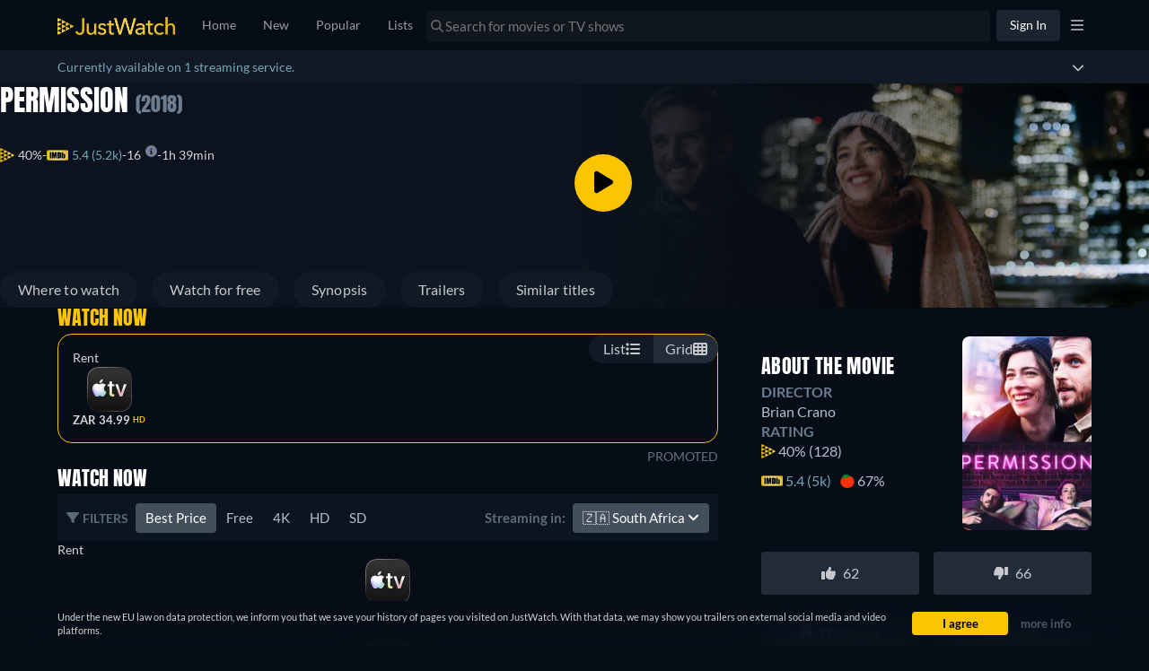

--- FILE ---
content_type: text/javascript
request_url: https://www.justwatch.com/appassets/js/1768989385101_chunk-14ed150a.3a329f66.js
body_size: 9320
content:
(window.webpackJsonp=window.webpackJsonp||[]).push([["chunk-14ed150a"],{"000c":function(e,t,a){"use strict";a.d(t,"a",(function(){return l}));var o=a("17f0");function l({affiliationShortId:e,variant:t,country:a,placement:l,providerShortName:r,deviceType:n}){const i="control"===t?"ct":t.replace("variant_","v"),s=(c=n)&&"unknown"!==c?"mobile"===c?"mob":"web":null;var c;const u=["exp",e,i,a.toLowerCase(),l,s].filter(Boolean).join("-");if(!["prv","amp"].includes(r||""))return u;const d=Object(o.d)(a);return d?`${u}-${d}`:u}},2416:function(e,t,a){"use strict";a.r(t);var o=a("2b0e"),l=a("1a09"),r=a("5216"),n=a("8ea7"),i=a("f058"),s=a("375a"),c=a("f81c"),u=a("80c8"),d=a("bb09"),p=a("3546"),b=Object(o.defineComponent)({__name:"QualityTvRow",props:{providerShortName:null,shortName:null,title:null,isFreeBuyBox:{type:Boolean},additionalContexts:null,trackingContexts:null,seasonNumber:null,episodeNumber:null},setup(e){const t=e,{tc:b}=Object(i.b)(),f=Object(o.ref)(null),v=Object(o.computed)(()=>{var e;const t=(null===(e=f.value)||void 0===e?void 0:e.clientWidth)||0;return Math.round(t/87)}),m=Object(o.computed)(()=>t.additionalContexts.concat(t.trackingContexts)),{qtvTitles:g,onVisibilityChanged:h,clickoutUrls:y,ctaClickoutUrl:x,onCTAVisibilityChanged:O}=Object(s.a)({shortName:()=>t.shortName,sourceTitle:()=>t.title,titlesShownCount:v,additionalContexts:m,seasonNumber:()=>t.seasonNumber,episodeNumber:()=>t.episodeNumber}),_=Object(o.computed)(()=>{var e;return null===(e=g.value)||void 0===e||null===(e=e[0])||void 0===e||null===(e=e.offers)||void 0===e||null===(e=e.find(e=>"atp"===e.package.shortName))||void 0===e||null===(e=e.package)||void 0===e||null===(e=e.planOffers)||void 0===e||null===(e=e[0])||void 0===e?void 0:e.retailPrice}),j=Object(o.computed)(()=>p.b[t.shortName]),w=Object(o.computed)(()=>"FREE"===j.value),T=Object(o.computed)(()=>"TVOD"===j.value),C=Object(o.computed)(()=>"JWTV"===j.value?b("WEBAPP_STREAM_FOR_FREE"):"SVOD"===j.value?b("WEBAPP_STREAM_SIMILAR_TITLES"):b("WEBAPP_STREAM_WITH_FREE_TRIAL")),S=Object(o.computed)(()=>"jwt"===t.shortName),$=new Map;function I(e,t){return $.has(e.id)||$.set(e.id,a=>h(e,t,a)),$.get(e.id)}function k(){return $.has("cta")||$.set("cta",e=>O(e)),$.get("cta")}return{__sfc:!0,props:t,tc:b,titleListContainer:f,titlesShownCount:v,qtvAdditionalContexts:m,qtvTitles:g,onVisibilityChanged:h,clickoutUrls:y,ctaClickoutUrl:x,onCTAVisibilityChanged:O,retailPrice:_,qualityTVType:j,isFreeTrialQTV:w,isTVODTrialQTV:T,ctaText:C,isModal:S,observerCallbacks:$,imageUrl:function(e){return o.default.filter("Thumbor")({url:e,imageType:"poster"})},imbdScore:function(e){var t;return null===(t=e.content.scoring)||void 0===t||null===(t=t.imdbScore)||void 0===t?void 0:t.toFixed(1)},handleQTVClick:function(e,t){S.value&&(t&&Object(u.h)(t),c.ModalHelper.openModal(()=>a.e("chunk-3e6d9158").then(a.bind(null,"87f2")),{offer:e.offers[0],title:e,additionalContexts:Object(u.c)(t)},{cssClass:"trailer-modal"},"",!0,[]))},getVisibilityCallback:I,handleObservation:function(e,t){const a=I(e,t);return{...l.b,callback:a}},getCTAVisiblityCalback:k,handleCTAObservation:function(){const e=k();return{...l.b,callback:e}},ProviderIcon:r.a,DisclaimerButton:n.default,ClickoutAnchor:d.a}}}),f=(a("c0276"),a("2877")),v=Object(f.a)(b,(function(){var e=this,t=e._self._c,a=e._self._setupProxy;return a.qtvTitles.length?t("div",{staticClass:"buybox-row"},[t("label",{staticClass:"buybox-row__label"},[e._t("default",(function(){return[e._v("Others")]}))],2),t("div",{staticClass:"buybox-row__quality-tv"},[t("div",{ref:"titleListContainer",staticClass:"buybox-row__quality-tv__offers"},e._l(a.qtvTitles,(function(o,l){return t("div",{directives:[{name:"observe-visibility",rawName:"v-observe-visibility",value:a.handleObservation(o,l),expression:"handleObservation(title, index)"}],key:o.id,staticClass:"quality-tv-title"},[t(a.isModal?"div":a.ClickoutAnchor,{key:a.clickoutUrls[l].toString(),tag:"component",staticClass:"quality-tv-title-anchor",attrs:{rel:a.isModal?void 0:"nofollow noopener",href:a.clickoutUrls[l]},on:{click:()=>a.handleQTVClick(o,a.clickoutUrls[l])}},[t("img",{staticClass:"poster",attrs:{src:o.content.posterUrl?a.imageUrl(o.content.posterUrl).replace("{format}","jpg"):void 0,alt:o.content.title}}),t("div",{staticClass:"poster-info"},[t("img",{staticClass:"logo",attrs:{src:"/appassets/img/imdb.png"}}),a.imbdScore(o)?t("div",{staticClass:"imdb-rating"},[e._v(e._s(a.imbdScore(o)))]):e._e()])])],1)})),0),t("div",{directives:[{name:"observe-visibility",rawName:"v-observe-visibility",value:a.handleCTAObservation(),expression:"handleCTAObservation()"}],staticClass:"anchor-wrapper"},[t(a.isModal?"div":a.ClickoutAnchor,{key:a.ctaClickoutUrl.toString()+"_cta",tag:"component",staticClass:"buybox-row__quality-tv__free-trial",class:{cta__highlight:a.isFreeTrialQTV},attrs:{href:a.ctaClickoutUrl,rel:a.isModal?void 0:"nofollow noopener"},on:{click:()=>a.handleQTVClick(a.qtvTitles[0],a.ctaClickoutUrl)}},[t(a.ProviderIcon,{key:e.providerShortName,staticClass:"icon",attrs:{providerShortName:e.providerShortName,size:"small",lazy:!1}}),a.isTVODTrialQTV?[t("div",{staticClass:"buybox-row__quality-tv__free-trial_cta_lg"},[e._v(" "+e._s(e.$t("WEBAPP_RENT_OR_BUY_SIMILAR_TITLES"))+" ")]),t("div",{staticClass:"buybox-row__quality-tv__free-trial_cta_sm"},[e._v(" "+e._s(e.$tc("WEBAPP_RENT_NOW"))+" ")])]:t("div",[e._v(e._s(a.ctaText))]),t("NoSSR",[a.retailPrice?t(a.DisclaimerButton,{attrs:{price:a.retailPrice}}):e._e()],1)],2)],1)])]):e._e()}),[],!1,null,"59d9fc61",null);t.default=v.exports},"375a":function(e,t,a){"use strict";a.d(t,"a",(function(){return C})),a.d(t,"b",(function(){return S}));var o=a("3546"),l=a("eb87"),r=a("3ff7"),n=a("9c11"),i=a("18e5"),s=a("3654"),c=a("2b0e"),u=a("76f1"),d=a("4cb3"),p=a("4ba1"),b=a("6694"),f=a("ed4f"),v=a("1a09"),m=a("f382"),g=a("f65f"),h=a("80c8"),y=a("1ffe"),x=a("713d"),O=a("17f0");const _=Object.fromEntries(Object.entries({20:["US","CA"],21:["DE","AT","FR","CH","NL","ES","GB","IT"],22:["AU","JP"]}).flatMap(([e,t])=>t.map(t=>[t,e])));function j(e="ti",t){const a=function(e){var t;return null!==(t=_[e])&&void 0!==t?t:null}(t);return["amazon",t.toLowerCase(),"qtv",e,a].filter(Boolean).join("-")}var w=a("76d8"),T=a("68e6");function C({shortName:e,titlesShownCount:t,sourceTitle:a,additionalContexts:d=[],placement:_="TitlePage",seasonNumber:C=null,episodeNumber:I=null,titleCount:k=8,swiperIndex:P,providerFilter:V}){const E=Object(T.c)(),{country:q}=Object(n.f)(),{xServeTrack:A}=Object(n.a)(),{placement:N}=Object(l.c)("qtv"),{getQTVCompositionId:F}=S(),{setATVPlacementExpTags:M}=Object(w.a)(),U=Object(c.computed)(()=>Object(s.toValue)(e)),R=Object(c.computed)(()=>Object(s.toValue)(C)),D=Object(c.computed)(()=>Object(s.toValue)(I)),{promotionOffer:B}=Object(y.b)({title:a,offers:()=>[],hardcodedShortName:e}),L=Object(c.computed)(()=>{const e=Object(s.toValue)(a);return"Season"===e.__typename?e.show:e}),G=Object(c.computed)(()=>{var e;return null!==(e=Object(s.toValue)(d))&&void 0!==e?e:[]}),{qtvTitles:W,loading:Q,isQTVEmpty:z,similarityScores:H}=function({title:e,shortName:t,titleCount:a,providerFilter:o}){const l=Object(c.computed)(()=>{const t=Object(s.toValue)(e);return"Season"===t.__typename?t.show.id:t.id}),i=Object(c.computed)(()=>Object(s.toValue)(t)),d=Object(c.computed)(()=>{var e;return null!==(e=Object(s.toValue)(o))&&void 0!==e?e:{}}),{similarTitles:v,similarityScores:m,loading:g}=Object(r.a)({titleId:l,filters:()=>({imdbScore:{min:7.5},packages:[i.value],...d.value}),offerFilters:()=>({packages:[i.value]}),includeOffers:!0,first:a,minTitles:a}),h=Object(c.computed)(()=>!g.value&&v.value.length<a),{popularTitles:y,loading:x}=function({shortName:e,first:t,enabled:a,providerFilter:o}){const{country:l,language:r}=Object(n.f)(),{result:i,loading:d,onError:v}=Object(p.c)(b.c,()=>({country:l.value,popularTitlesSortBy:u.t.Popular_7Days,first:Object(s.toValue)(t),popularTitlesFilter:{packages:[Object(s.toValue)(e)],imdbScore:{min:8},...Object(s.toValue)(o)},language:r.value,offerFilters:{packages:[Object(s.toValue)(e)],preAffiliate:!0}}),()=>({enabled:Object(s.toValue)(a),errorPolicy:"all"})),m=Object(c.computed)(()=>{var e,t;return null!==(e=null===(t=i.value)||void 0===t||null===(t=t.popularTitles)||void 0===t||null===(t=t.edges)||void 0===t?void 0:t.map(({node:e})=>e))&&void 0!==e?e:[]});return v(a=>{Object(f.captureMessageForSentry)("[usePopularTitles - useQTV] Error fetching popular titles",{error:a,packages:[Object(s.toValue)(e)],first:Object(s.toValue)(t)},"error")}),{popularTitles:m,loading:d}}({shortName:t,first:a,enabled:h,providerFilter:d.value}),O=Object(c.computed)(()=>g.value||x.value),_=Object(c.computed)(()=>{if(O.value)return[];return(h.value?y.value:v.value).filter(e=>{var t,a;return(null!==(t=null===(a=e.offers)||void 0===a?void 0:a.length)&&void 0!==t?t:0)>0}).sort((e,t)=>{var a,o;return(null!==(a=t.content.scoring.imdbScore)&&void 0!==a?a:0)-(null!==(o=e.content.scoring.imdbScore)&&void 0!==o?o:0)})}),j=Object(c.computed)(()=>0===_.value.length),w=Object(c.computed)(()=>h.value?{}:m.value);return{qtvTitles:_,loading:O,isQTVEmpty:j,similarityScores:w}}({title:a,shortName:e,titleCount:k,providerFilter:V}),Y=Object(c.computed)(()=>o.d.FREE.includes(U.value)),J=Object(c.computed)(()=>{var e;const t=Y.value?B.value:null===(e=W.value[0])||void 0===e?void 0:e.offers[0];return{qtvTitleUrls:W.value.map(e=>new h.b(e.offers[0])),ctaUrl:new h.b(t)}}),X=Object(c.computed)(()=>J.value.qtvTitleUrls.map((e,t)=>e.apply(e=>function(e,t){var a;const o=null!==(a=H.value[t.id])&&void 0!==a?a:null;return e.apply(K).addContexts(ve(t)).addContexts(fe(be(t.id),o)).setTitleSourceId(t.id).updateContext("ClickoutContextGraphql","clickoutType","qtv")}(e,W.value[t])).apply(e=>function({url:e,qtvTitle:t,shortName:a,country:o,getCompositionId:l}){if("atp"===a&&e.set("uct_ctag",l(t.id)),["amp","prv"].includes(a)){if(!O.f.includes(o)){const t=j("ti",o);e.set("uct_ctag",t)}e.set("r",e.get("r").replace("app.primevideo.com","www.primevideo.com"))}return e}({url:e,qtvTitle:W.value[t],shortName:U.value,country:q.value,getCompositionId:be})).apply(M))),Z=Object(c.computed)(()=>J.value.ctaUrl.apply(ee).apply(e=>function({url:e,shortName:t,country:a,compositionId:o}){if("atp"===t)return e.set("uct_ctag",o);if(["amp","prv"].includes(t)){if(!O.f.includes(a)){const t=j("ft",a);e.set("uct_ctag",t)}return e.set("r",e.get("r").replace("app.primevideo.com","www.primevideo.com"))}return e}({url:e,shortName:U.value,country:q.value,compositionId:ie.value}).apply(M)));function K(e){return e.addContexts(oe.value).addContexts(G.value).setForTracking("offerLocation",x.d.FREE_TRIAL).set("uct_country",q.value).updateContext("ClickoutContextGraphql","placement",N).updateContext("ClickoutContextGraphql","swiperIndex",Object(s.toValue)(P)).setCanary(A.value).setAdIds(E.value)}function ee(e){return e.apply(K).addContexts(fe(ie.value)).updateContext("ClickoutContextGraphql","clickoutType","qtv_cta").addContexts(ne.value)}const te=Object(c.ref)(new Set),ae=Object(c.ref)([]),oe=Object(c.computed)(()=>{const{sortedIds:e,indexOffset:t}=$(W.value,ae.value);return new i.SnowplowImpressionContext(ae.value.length,t,e)}),le=Object(c.computed)(()=>{const e=Object.values(H.value);return 0===e.length?{min:null,max:null,avg:null}:{min:Math.min(...e),max:Math.max(...e),avg:e.reduce((e,t)=>e+t,0)/e.length}}),re=Object(c.computed)(()=>fe(ie.value)),ne=Object(c.computed)(()=>Y.value?new i.SnowplowTitleContextGraphql(L.value.objectId,L.value.objectType,R.value,D.value):ve(W.value[0])),ie=Object(c.computed)(()=>{const{sortedIds:e}=$(W.value,ae.value);return be(function(e){let t=function(e){let t=0;for(let a=0;a<e.length;a++)t=(t<<5)-t+e.charCodeAt(a),t|=0;return Math.abs(t).toString(36)}(e.join("-"));t.length<6?t=t.padEnd(6,"0"):t.length>6&&(t=t.slice(0,6));return t}(e))}),se=Object(c.computed)(()=>({additionalContexts:()=>[re.value],additionalProperties:()=>({value:Math.min(Object(s.toValue)(t),W.value.length)}),preventDuplicateAdditionalContext:!0})),{onIntersection:ce}=Object(v.c)({category:"recommender_feature",toContext:ve,...se.value}),ue=Object(c.computed)(()=>se.value.additionalContexts().concat(G.value)),{onIntersection:de}=Object(m.b)({additionalContexts:ue.value,additionalProperties:se.value.additionalProperties,groupId:"qtv"}),{onIntersection:pe}=Object(m.b)({additionalContexts:ue.value,additionalProperties:se.value.additionalProperties,groupId:"qtv_cta"});function be(e){var t;const a=null!==(t=L.value.id)&&void 0!==t?t:"nsid",l="TitlePage"===_?null:o.a[_],r=function(e){return["amp","prv"].includes(e)?"pv":"atp"===e?"qb":e}(U.value);return F(r,a,e,l)}function fe(e=null,t=null){return g.TrackingHelper.getRecommenderContext("quality_tv",L.value.id,R.value,null,e,le.value.min,le.value.max,le.value.avg,t)}function ve(e){const t=W.value.findIndex(t=>t.id===e.id),a=t>-1?t+1:void 0;return new i.SnowplowTitleContextGraphql(e.objectId,e.objectType,void 0,null,void 0,a)}return{qtvTitles:W,loading:Q,isQTVEmpty:z,onVisibilityChanged:function(e,t,a){!function(e,t){const a=te.value.has(t);if(e===a)return;e&&!a&&te.value.add(t);!e&&a&&te.value.delete(t);ae.value=Array.from(te.value)}(a,e.id),a&&setTimeout(()=>{ce(e,a),de(X.value[t],a,[ve(e)])},200)},onCTAVisibilityChanged:function(e){setTimeout(()=>{pe(Z.value,e,[ne.value])},200)},ctaClickoutUrl:Z,clickoutUrls:X}}function S(){const{deviceOs:e,deviceType:t}=Object(d.a)(),a=Object(c.computed)(()=>["ios","macos"].includes(e.value)?"os":"android"===e.value?"and":"ot"),o=Object(c.computed)(()=>"mobile"===t.value?"mo":"cm"),l=Object(c.computed)(()=>`${o.value}-${a.value}`);return{getQTVCompositionId:function(e,t,a,o){return[e,t,a,l.value,o].filter(Boolean).join("-")},deviceParam:l}}function $(e,t){const a=t.slice().sort((t,a)=>e.findIndex(e=>e.id===t)-e.findIndex(e=>e.id===a)),o=t.length>0?e.findIndex(e=>e.id===a[0]):0;return{sortedIds:a,indexOffset:o}}},"3ff7":function(e,t,a){"use strict";a.d(t,"a",(function(){return c}));var o=a("2b0e"),l=a("3654"),r=a("9c11"),n=a("4ba1"),i=a("ed4f"),s=a("c18c");function c(e){const{country:t,language:a}=Object(r.f)(),{isPremium:c}=Object(r.r)(),{titleId:u,filters:d={},minTitles:p=1,includeOffers:b=!1,isUpcoming:f=!1,first:v=8,offerFilters:m={}}=e,g=Object(o.computed)(()=>({language:a.value,country:t.value,filters:{excludeIrrelevantTitles:c.value,...Object(l.toValue)(d)},offerFilters:{...Object(l.toValue)(m),preAffiliate:!0}})),h=Object(o.computed)(()=>({...g.value,includeOffers:Object(l.toValue)(b),titleId:Object(l.toValue)(u),first:Object(l.toValue)(v)})),y=Object(o.computed)(()=>({...g.value,filters:{excludeIrrelevantTitles:c.value,...Object(l.toValue)(d)}})),x={errorPolicy:"all"};const{onError:O,result:_,loading:j}=function(e){return e?Object(n.c)(s.b,y,x):Object(n.c)(s.a,h,x)}(Object(l.toValue)(f));O(e=>Object(i.captureMessageForSentry)("[GraphQL Get Similar Titles Data]:",{error:e,where:"Component: useSimilarTitles"},"error"));const w=Object(o.computed)(()=>{var e,t,a;if(Object(l.toValue)(f))return[];const o=null===(e=_.value)||void 0===e?void 0:e.node;return o&&null!==(t=null===(a=o.similarTitlesV2.edges)||void 0===a?void 0:a.map(e=>e.node))&&void 0!==t?t:[]}),T=Object(o.computed)(()=>{var e,t;if(Object(l.toValue)(f))return{};const a=null===(e=_.value)||void 0===e?void 0:e.node;if(!a)return{};const o={};return null===(t=a.similarTitlesV2.edges)||void 0===t||t.forEach(e=>{null!=e.similarityScore&&(o[e.node.id]=e.similarityScore)}),o}),C=Object(o.computed)(()=>{var e,t;return Object(l.toValue)(f)&&null!==(e=null===(t=_.value)||void 0===t||null===(t=t.newTitles.edges)||void 0===t?void 0:t.map(e=>e.node))&&void 0!==e?e:[]}),S=Object(o.computed)(()=>Object(l.toValue)(f)?C.value:w.value),$=Object(o.computed)(()=>{var e;return(null===(e=S.value)||void 0===e?void 0:e.length)<Object(l.toValue)(p)});return{similarTitles:S,similarityScores:T,isEmpty:$,loading:j}}},"4f19":function(e,t,a){"use strict";a("7753")},6694:function(e,t,a){"use strict";a.d(t,"b",(function(){return i})),a.d(t,"a",(function(){return s})),a.d(t,"c",(function(){return c}));var o=a("5184"),l=a("62ad1");const r=o.a`
	fragment PopularTitleGraphql on MovieOrShow {
		__typename
		id
		objectId
		objectType
		content(country: $country, language: $language) {
			title
			fullPath
			originalReleaseYear
			shortDescription
			interactions {
				likelistAdditions
				dislikelistAdditions
			}
			scoring {
				imdbVotes
				imdbScore
				tmdbPopularity
				tmdbScore
				tomatoMeter
				certifiedFresh
				jwRating
			}
			interactions {
				votesNumber
			}
			dailymotionClips: clips(providers: [DAILYMOTION]) {
				sourceUrl
				externalId
				provider
				streamUrl
			}
			posterUrl(profile: $profile, format: $format)
			... on MovieOrShowOrSeasonContent {
				backdrops(profile: $backdropProfile, format: $format) {
					backdropUrl
				}
			}
			isReleased
			credits(role: $creditsRole) {
				name
				personId
			}
			runtime
			genres {
				translation(language: $language)
				shortName
			}
		}
		likelistEntry {
			createdAt
		}
		dislikelistEntry {
			createdAt
		}
		watchlistEntryV2 {
			createdAt
		}
		customlistEntries {
			createdAt
		}
		freeOffersCount: offerCount(country: $country, platform: WEB, filter: { monetizationTypes: [FREE, ADS] })
		watchNowOffer(country: $country, platform: WEB, filter: $watchNowFilter) {
			...WatchNowOffer
		}
		... on Movie {
			seenlistEntry {
				createdAt
			}
		}
		... on Show {
			tvShowTrackingEntry {
				createdAt
			}
			seenState(country: $country) {
				seenEpisodeCount
				progress
			}
		}
	}
	${l.b}
`;var n=a("5027");const i=o.a`
	query GetPopularTitles(
		$backdropProfile: BackdropProfile
		$country: Country!
		$first: Int! = 70
		$format: ImageFormat
		$language: Language!
		$after: String
		$popularTitlesFilter: TitleFilter
		$popularTitlesSortBy: PopularTitlesSorting! = POPULAR
		$profile: PosterProfile
		$sortRandomSeed: Int! = 0
		$watchNowFilter: WatchNowOfferFilter!
		$offset: Int = 0
		$creditsRole: CreditRole! = DIRECTOR
	) {
		popularTitles(
			country: $country
			filter: $popularTitlesFilter
			first: $first
			sortBy: $popularTitlesSortBy
			sortRandomSeed: $sortRandomSeed
			offset: $offset
			after: $after
		) {
			__typename
			edges {
				cursor
				node {
					...PopularTitleGraphql
				}
			}
			pageInfo {
				startCursor
				endCursor
				hasPreviousPage
				hasNextPage
			}
			totalCount
		}
	}
	${r}
`,s=o.a`
	query GetPopularMetaData($fullPath: String!, $site: String) {
		metaData: urlV2(fullPath: $fullPath, site: $site) {
			id
			urlID
			metaTitle
			metaDescription
		}
	}
`,c=o.a`
	query GetQTVPopularTitles(
		$backdropProfile: BackdropProfile
		$country: Country!
		$first: Int! = 8
		$format: ImageFormat
		$language: Language!
		$after: String
		$popularTitlesFilter: TitleFilter
		$popularTitlesSortBy: PopularTitlesSorting! = POPULAR_7_DAYS
		$profile: PosterProfile
		$sortRandomSeed: Int! = 0
		$offset: Int = 0
		$offerFilters: OfferFilter = { packages: ["atp"] }
	) {
		popularTitles(
			country: $country
			filter: $popularTitlesFilter
			first: $first
			sortBy: $popularTitlesSortBy
			sortRandomSeed: $sortRandomSeed
			offset: $offset
			after: $after
		) {
			__typename
			edges {
				node {
					__typename
					id
					objectId
					objectType
					content(country: $country, language: $language) {
						title
						fullPath
						scoring {
							imdbVotes
							imdbScore
							tomatoMeter
							certifiedFresh
							jwRating
						}
						posterUrl(profile: $profile, format: $format)
						... on MovieOrShowOrSeasonContent {
							backdrops(profile: $backdropProfile, format: $format) {
								backdropUrl
							}
						}
					}
					offers(country: $country, platform: WEB, filter: $offerFilters) {
						...TitleOffer
					}
				}
			}
		}
	}
	${n.b}
`},"68e6":function(e,t,a){"use strict";a.d(t,"b",(function(){return f})),a.d(t,"c",(function(){return v})),a.d(t,"a",(function(){return g}));var o=a("2b0e"),l=a("6815"),r=a("4ba1"),n=a("9c11"),i=a("ed4f"),s=a("76f1"),c=a("3654");const u=a("5184").a`
	mutation GetPlacement($input: GetAdInput!) {
		getPlacement(input: $input) {
			ads {
				adContent
				name
				adID
				campaignID
			}
			bidID
		}
	}
`;var d=a("7d2e"),p=a("18e5");const b=Symbol();function f(e){var t,a;const p=Object(l.b)(),{country:f}=Object(n.f)(),{isProUser:v}=Object(n.r)(),{allProvidersByShortName:m}=Object(n.b)(),g=null!==(t=null==d||null===(a=d.ad_server)||void 0===a?void 0:a.countries)&&void 0!==t?t:[],h=Object(o.computed)(()=>Object(c.toValue)(e.placement)),y=Object(o.computed)(()=>Object(c.toValue)(e.providers)),x=(Object(o.computed)(()=>Object(c.toValue)(e.enabled)),Object(o.computed)(()=>g.includes(f.value))),O=Object(o.computed)(()=>v.value||null==h.value?null:{placement:h.value,providers:y.value}),_=Object(o.computed)(()=>({country:f.value,expectedResult:JSON.stringify(O.value),limit:1,placements:["buybox"],platform:s.s.Web,url:p.path,jwEntityID:e.titleSourceId})),{mutate:j,onError:w}=Object(r.b)(u),T=Object(o.ref)(null);w(e=>{Object(i.captureMessageForSentry)("[GetPlacement Mutation]:",{error:e,where:"useAdServer.ts mutation",promotion:{placement:h.value,providers:y.value}},"error")});const C=Object(o.computed)(()=>{var e,t,a,o,l;if(null===(e=T.value)||void 0===e||!e.getPlacement)return{adId:null,bidId:null,campaignId:null};const r=T.value.getPlacement,n=null===(t=r.ads)||void 0===t?void 0:t[0];return{adId:null!==(a=null==n?void 0:n.adID)&&void 0!==a?a:null,bidId:null!==(o=r.bidID)&&void 0!==o?o:null,campaignId:null!==(l=null==n?void 0:n.campaignID)&&void 0!==l?l:null}});Object(o.provide)(b,C);const S=Object(o.computed)(()=>{var e;if(!T.value||!x.value)return null;const t=null===(e=T.value)||void 0===e||null===(e=e.getPlacement.ads)||void 0===e?void 0:e[0].adContent;return t?JSON.parse(t):null}),$=Object(o.computed)(()=>{const e=S.value;if(!e)return!1;const{provider:t,presentation:a}=e;return!(!t||!a)&&(q(a)&&!!m.value[t])}),I=Object(o.computed)(()=>T&&x.value&&S.value&&$.value?S.value:null),k=Object(o.computed)(()=>I.value&&q(I.value.presentation)?I.value.presentation:null),P=Object(o.computed)(()=>{var e,t;return null!==(e=null===(t=I.value)||void 0===t?void 0:t.provider)&&void 0!==e?e:null}),V=Object(o.computed)(()=>x.value?$.value?"enabled":"invalid_response":"disabled"),E=Object(o.computed)(()=>!!I.value&&"enabled"===V.value);function q(e){return["ft","sqtv","qtv"].includes(e||"")}return Object(o.onMounted)(()=>{j({input:_.value}).then(e=>{null!=e&&e.data&&(T.value=e.data)})}),{hasPromotionFromAdServer:E,placementFromAdServer:k,shortNameFromAdServer:P,promotion:I,isValidAdServerPlacement:q,adServerRenderAction:V,adServerIds:C}}function v(){return Object(o.inject)(b,Object(o.ref)(null))}function m(e){return new p.SnowplowFlexContext({data:{ad_server:e}})}function g(e=[],t){return[...e,m(t)]}},"76d8":function(e,t,a){"use strict";a.d(t,"a",(function(){return s}));var o=a("4cb3"),l=a("84e9"),r=a("000c"),n=a("2b0e");const i={control:"ft",variant_1:"sqtv",variant_2:"qtv",variant_3:"ft",variant_4:"sqtv",variant_5:"qtv"};function s(){const{activeVariantWithControlGroup:e,experimentInfo:t}=Object(l.d)("ATV_PLACEMENTS_EXP"),{deviceType:a}=Object(o.a)(),s=Object(n.computed)(()=>e.value?i[e.value]:null),c=Object(n.computed)(()=>e.value?"atp":null);return{atvPlacementsExpPlacement:s,setATVPlacementExpTags:function(o){if(!e.value||!s.value)return o;const l=t.value.affiliationShortId,n=Object(r.a)({affiliationShortId:l,variant:e.value,country:"US",placement:s.value,deviceType:a.value});return o.set("uct_ctag",n)},atpExpHardcodedShortName:c}}},7753:function(e,t,a){var o=a("ebe71");o.__esModule&&(o=o.default),"string"==typeof o&&(o=[[e.i,o,""]]),o.locals&&(e.exports=o.locals);(0,a("499e").default)("99981798",o,!0,{sourceMap:!1,shadowMode:!1})},7935:function(e,t,a){var o=a("dddf");o.__esModule&&(o=o.default),"string"==typeof o&&(o=[[e.i,o,""]]),o.locals&&(e.exports=o.locals);(0,a("499e").default)("2caa2f84",o,!0,{sourceMap:!1,shadowMode:!1})},"8ea7":function(e,t,a){"use strict";a.r(t);var o=a("2b0e"),l=a("2c28"),r=a("9c11"),n=a("f058"),i=Object(o.defineComponent)({__name:"DisclaimerButton",props:{price:{default:""},disclaimerText:null},setup(e){const t=e,i=Object(o.getCurrentInstance)();let s=null;const{y:c}=Object(l.useWindowScroll)(),{country:u}=Object(r.f)(),d=["MX","DE","US","CA","AU","UK","GB","IE","NZ","ZA"],p=Object(o.computed)(()=>d.includes(u.value)||null!=t.disclaimerText),{t:b,tc:f}=Object(n.b)();return Object(o.onMounted)(()=>{0}),Object(o.watch)(c,()=>{s&&s.dismiss()}),{__sfc:!0,props:t,instance:i,popover:s,y:c,country:u,acceptedCountries:d,showDisclaimer:p,t:b,tc:f,openDisclaimer:async function(){const{popoverController:e}=await a.e("chunk-71cb59ae").then(a.bind(null,"e2dc0"));s=await e.create({cssClass:"disclaimer-popover",component:{render:e=>t.disclaimerText?e("div",{class:"disclaimer-text"},[e("span",t.disclaimerText)]):e("div",{class:"disclaimer-text"},[e("span",f("WEBAPP_APPLE_DISCLAIMER_TEXT")),e("span",b("WEBAPP_APPLE_DISCLAIMER_SUB_TEXT",{price:t.price}))])},componentProps:{parent:null==i?void 0:i.proxy,propsData:{}},event:event,mode:"ios"}),s.present(),s.onDidDismiss().then(()=>{s=null})}}}}),s=(a("4f19"),a("2877")),c=Object(s.a)(i,(function(){var e=this._self._c,t=this._self._setupProxy;return t.showDisclaimer?e("button",{staticClass:"tooltip disclaimer-button",on:{click:function(e){return e.preventDefault(),e.stopPropagation(),t.openDisclaimer.apply(null,arguments)}}},[e("img",{attrs:{src:"/appassets/img/info-icon-dark.svg",height:"16",alt:"info"}})]):this._e()}),[],!1,null,null,null);t.default=c.exports},c0276:function(e,t,a){"use strict";a("7935")},c18c:function(e,t,a){"use strict";a.d(t,"c",(function(){return r})),a.d(t,"a",(function(){return n})),a.d(t,"b",(function(){return i}));var o=a("5184"),l=a("5027");const r=o.a`
	fragment SimilarTitle on MovieOrShowOrSeason {
		id
		objectId
		objectType
		content(country: $country, language: $language) {
			title
			posterUrl
			fullPath
			genres {
				translation(language: $language)
			}
			backdrops {
				backdropUrl
			}
			scoring {
				imdbVotes
				imdbScore
				tomatoMeter
				certifiedFresh
				jwRating
			}
			interactions {
				votesNumber
			}
		}
		... on MovieOrShow {
			watchlistEntryV2 {
				createdAt
			}
			likelistEntry {
				createdAt
			}
			dislikelistEntry {
				createdAt
			}
		}
		... on Movie {
			seenlistEntry {
				createdAt
			}
		}
		... on Show {
			seenState(country: $country) {
				progress
				seenEpisodeCount
			}
		}
		... on Season {
			content(country: $country, language: $language) {
				seasonNumber
			}
			show {
				id
				objectId
				objectType
				__typename
				content(country: $country, language: $language) {
					title
				}
			}
		}
	}
`,n=o.a`
	query GetSimilarTitles(
		$country: Country!
		$titleId: ID!
		$language: Language!
		$filters: TitleFilter
		$includeOffers: Boolean! = false
		$first: Int! = 12
		$offerFilters: OfferFilter! = { packages: ["atp"] }
	) {
		node(id: $titleId) {
			id
			... on MovieOrShow {
				similarTitlesV2(country: $country, filter: $filters, first: $first) {
					edges {
						node {
							...SimilarTitle
							offers(country: $country, platform: WEB, filter: $offerFilters)
								@include(if: $includeOffers) {
								...TitleOffer
							}
						}
						similarityScore
					}
				}
			}
		}
	}
	${r}
	${l.b}
`,i=o.a`
	query GetSimilarUpcomingTitles($country: Country!, $language: Language!, $filters: TitleFilter) {
		newTitles(country: $country, pageType: UPCOMING, filter: $filters) {
			edges {
				node {
					id
					... on MovieOrShow {
						...SimilarTitle
					}
					... on Season {
						objectId
						objectType
						content(country: $country, language: $language) {
							title
							posterUrl
							fullPath
							backdrops {
								backdropUrl
							}
							scoring {
								imdbScore
							}
							seasonNumber
						}
						show {
							id
							objectId
							objectType
							content(country: $country, language: $language) {
								title
							}
						}
					}
				}
			}
		}
	}
	${r}
`},dddf:function(e,t,a){(t=a("24fb")(!1)).push([e.i,".buybox-row[data-v-59d9fc61]{display:flex;gap:16px;align-items:center;height:160px}.buybox-row.full-height[data-v-59d9fc61]{height:auto;gap:0}.buybox-row.full-height .buybox-row__label[data-v-59d9fc61]{height:unset;align-self:stretch}.buybox-row[data-v-59d9fc61]:last-of-type{margin-bottom:16px}.buybox-row__label[data-v-59d9fc61]{margin:1px 0 0;padding:16px 4px;min-height:90px;height:160px;font-size:14px;font-weight:400;line-height:100%;letter-spacing:.24px;text-transform:uppercase;flex-shrink:0;display:flex;align-items:center;justify-content:center;writing-mode:vertical-lr;transform:rotate(180deg);color:#797a7b;background:#e6e6e6}.buybox-row__offers[data-v-59d9fc61]{display:flex;gap:16px;overflow-x:auto;scrollbar-width:none}.buybox-row__quality-tv[data-v-59d9fc61]{display:flex;flex-direction:column;width:92%;gap:8px;max-width:680px}@media(max-width:550px){.buybox-row__quality-tv[data-v-59d9fc61]{width:85%}}.buybox-row__quality-tv__offers[data-v-59d9fc61]{width:100%;display:flex;justify-content:flex-start;margin-top:16px;overflow-x:auto;overflow-y:hidden}.buybox-row__quality-tv__offers .quality-tv-title[data-v-59d9fc61]{width:65px;min-width:65px;height:104px;cursor:pointer}.buybox-row__quality-tv__offers .quality-tv-title[data-v-59d9fc61]:not(:last-child){margin-inline-end:22px}.buybox-row__quality-tv__offers .quality-tv-title-anchor[data-v-59d9fc61]{display:flex;flex-direction:column;align-items:center;gap:8px}.buybox-row__quality-tv__offers .quality-tv-title .poster[data-v-59d9fc61]{width:48px;height:72px;border-radius:4px;margin-left:auto;margin-right:auto}.buybox-row__quality-tv__offers .quality-tv-title .poster-info[data-v-59d9fc61]{width:55px;height:24px;display:flex;gap:8px;align-items:center;justify-content:flex-end;margin-left:auto;margin-right:auto}.buybox-row__quality-tv__offers .quality-tv-title .poster-info .logo[data-v-59d9fc61]{width:24px;height:12px}.buybox-row__quality-tv__offers .quality-tv-title .poster-info .imdb-rating[data-v-59d9fc61]{color:#78a6b8;font-weight:400;line-height:24px;font-size:16px;text-align:end}.buybox-row__quality-tv__free-trial[data-v-59d9fc61]{background:#303740;color:#c6c8cd;padding:0,16px;border-radius:8px;display:flex;gap:10px;align-items:center;justify-content:center;width:100%;height:40px;font-weight:900;line-height:16px;font-size:16px;cursor:pointer}.buybox-row__quality-tv__free-trial[data-v-59d9fc61]:hover{background:rgba(48,55,64,.7960784314)}.buybox-row__quality-tv__free-trial.cta__highlight[data-v-59d9fc61]{background-color:#fbc500;color:#000}.buybox-row__quality-tv__free-trial.cta__highlight[data-v-59d9fc61]:hover{background:rgba(251,197,0,.6941176471)}@media(max-width:600px){.buybox-row__quality-tv__free-trial_cta_lg[data-v-59d9fc61]{display:none}}@media(min-width:600px){.buybox-row__quality-tv__free-trial_cta_sm[data-v-59d9fc61]{display:none}}",""]),e.exports=t},ebe71:function(e,t,a){(t=a("24fb")(!1)).push([e.i,':root{--balloon-border-radius:2px;--balloon-color:rgba(16,16,16,0.95);--balloon-text-color:#fff;--balloon-font-size:12px;--balloon-move:4px}button[aria-label][data-balloon-pos]{overflow:visible}[aria-label][data-balloon-pos]{position:relative;cursor:pointer}[aria-label][data-balloon-pos]:after{text-indent:0;font-family:-apple-system,BlinkMacSystemFont,Segoe UI,Roboto,Oxygen,Ubuntu,Cantarell,Open Sans,Helvetica Neue,sans-serif;font-weight:400;font-style:normal;text-shadow:none;font-size:var(--balloon-font-size);background:var(--balloon-color);border-radius:2px;color:var(--balloon-text-color);border-radius:var(--balloon-border-radius);content:attr(aria-label);padding:.5em 1em;white-space:nowrap}[aria-label][data-balloon-pos]:after,[aria-label][data-balloon-pos]:before{opacity:0;pointer-events:none;transition:all .18s ease-out .18s;position:absolute;z-index:10}[aria-label][data-balloon-pos]:before{width:0;height:0;border:5px solid transparent;border-top:5px solid var(--balloon-color);content:""}[aria-label][data-balloon-pos]:hover:after,[aria-label][data-balloon-pos]:hover:before,[aria-label][data-balloon-pos]:not([data-balloon-nofocus]):focus:after,[aria-label][data-balloon-pos]:not([data-balloon-nofocus]):focus:before,[aria-label][data-balloon-pos][data-balloon-visible]:after,[aria-label][data-balloon-pos][data-balloon-visible]:before{opacity:1;pointer-events:none}[aria-label][data-balloon-pos].font-awesome:after{font-family:FontAwesome,-apple-system,BlinkMacSystemFont,Segoe UI,Roboto,Oxygen,Ubuntu,Cantarell,Open Sans,Helvetica Neue,sans-serif}[aria-label][data-balloon-pos][data-balloon-break]:after{white-space:pre}[aria-label][data-balloon-pos][data-balloon-break][data-balloon-length]:after{white-space:pre-line;word-break:break-word}[aria-label][data-balloon-pos][data-balloon-blunt]:after,[aria-label][data-balloon-pos][data-balloon-blunt]:before{transition:none}[aria-label][data-balloon-pos][data-balloon-pos=down]:hover:after,[aria-label][data-balloon-pos][data-balloon-pos=down]:hover:before,[aria-label][data-balloon-pos][data-balloon-pos=down][data-balloon-visible]:after,[aria-label][data-balloon-pos][data-balloon-pos=down][data-balloon-visible]:before,[aria-label][data-balloon-pos][data-balloon-pos=up]:hover:after,[aria-label][data-balloon-pos][data-balloon-pos=up]:hover:before,[aria-label][data-balloon-pos][data-balloon-pos=up][data-balloon-visible]:after,[aria-label][data-balloon-pos][data-balloon-pos=up][data-balloon-visible]:before{transform:translate(-50%)}[aria-label][data-balloon-pos][data-balloon-pos*=-left]:after{left:0}[aria-label][data-balloon-pos][data-balloon-pos*=-left]:before{left:5px}[aria-label][data-balloon-pos][data-balloon-pos*=-right]:after{right:0}[aria-label][data-balloon-pos][data-balloon-pos*=-right]:before{right:5px}[aria-label][data-balloon-pos][data-balloon-po*=-left]:hover:after,[aria-label][data-balloon-pos][data-balloon-po*=-left]:hover:before,[aria-label][data-balloon-pos][data-balloon-po*=-left][data-balloon-visible]:after,[aria-label][data-balloon-pos][data-balloon-po*=-left][data-balloon-visible]:before,[aria-label][data-balloon-pos][data-balloon-pos*=-right]:hover:after,[aria-label][data-balloon-pos][data-balloon-pos*=-right]:hover:before,[aria-label][data-balloon-pos][data-balloon-pos*=-right][data-balloon-visible]:after,[aria-label][data-balloon-pos][data-balloon-pos*=-right][data-balloon-visible]:before{transform:translate(0)}[aria-label][data-balloon-pos][data-balloon-pos^=up]:after,[aria-label][data-balloon-pos][data-balloon-pos^=up]:before{bottom:100%;transform-origin:top;transform:translateY(var(--balloon-move))}[aria-label][data-balloon-pos][data-balloon-pos^=up]:after{margin-bottom:10px}[aria-label][data-balloon-pos][data-balloon-pos=up]:after,[aria-label][data-balloon-pos][data-balloon-pos=up]:before{left:50%;transform:translate(-50%,var(--balloon-move))}[aria-label][data-balloon-pos][data-balloon-pos^=down]:after,[aria-label][data-balloon-pos][data-balloon-pos^=down]:before{top:100%;transform:translateY(calc(var(--balloon-move)*-1))}[aria-label][data-balloon-pos][data-balloon-pos^=down]:after{margin-top:10px}[aria-label][data-balloon-pos][data-balloon-pos^=down]:before{width:0;height:0;border:5px solid transparent;border-bottom:5px solid var(--balloon-color)}[aria-label][data-balloon-pos][data-balloon-pos=down]:after,[aria-label][data-balloon-pos][data-balloon-pos=down]:before{left:50%;transform:translate(-50%,calc(var(--balloon-move)*-1))}[aria-label][data-balloon-pos][data-balloon-pos=left]:hover:after,[aria-label][data-balloon-pos][data-balloon-pos=left]:hover:before,[aria-label][data-balloon-pos][data-balloon-pos=left][data-balloon-visible]:after,[aria-label][data-balloon-pos][data-balloon-pos=left][data-balloon-visible]:before,[aria-label][data-balloon-pos][data-balloon-pos=right]:hover:after,[aria-label][data-balloon-pos][data-balloon-pos=right]:hover:before,[aria-label][data-balloon-pos][data-balloon-pos=right][data-balloon-visible]:after,[aria-label][data-balloon-pos][data-balloon-pos=right][data-balloon-visible]:before{transform:translateY(-50%)}[aria-label][data-balloon-pos][data-balloon-pos=left]:after,[aria-label][data-balloon-pos][data-balloon-pos=left]:before{right:100%;top:50%;transform:translate(var(--balloon-move),-50%)}[aria-label][data-balloon-pos][data-balloon-pos=left]:after{margin-right:10px}[aria-label][data-balloon-pos][data-balloon-pos=left]:before{width:0;height:0;border:5px solid transparent;border-left:5px solid var(--balloon-color)}[aria-label][data-balloon-pos][data-balloon-pos=right]:after,[aria-label][data-balloon-pos][data-balloon-pos=right]:before{left:100%;top:50%;transform:translate(calc(var(--balloon-move)*-1),-50%)}[aria-label][data-balloon-pos][data-balloon-pos=right]:after{margin-left:10px}[aria-label][data-balloon-pos][data-balloon-pos=right]:before{width:0;height:0;border:5px solid transparent;border-right:5px solid var(--balloon-color)}[aria-label][data-balloon-pos][data-balloon-length]:after{white-space:normal}[aria-label][data-balloon-pos][data-balloon-length=small]:after{width:80px}[aria-label][data-balloon-pos][data-balloon-length=medium]:after{width:150px}[aria-label][data-balloon-pos][data-balloon-length=large]:after{width:260px}[aria-label][data-balloon-pos][data-balloon-length=xlarge]:after{width:380px}@media screen and (max-width:768px){[aria-label][data-balloon-pos][data-balloon-length=xlarge]:after{width:90vw}}[aria-label][data-balloon-pos][data-balloon-length=fit]:after{width:100%}.disclaimer-button{background-color:transparent;border:none;color:#c6c8cd;cursor:pointer;font-size:15px;padding:0}.disclaimer-popover{--background:#111924}.disclaimer-popover .popover-content{max-width:280px;width:inherit}.disclaimer-popover .popover-arrow{height:11px}.disclaimer-popover .popover-arrow:after{border:1px solid #39424d;z-index:11}.disclaimer-popover .disclaimer-text{width:100%;display:flex;flex-direction:column;align-items:flex-start;justify-content:flex-start;font-size:16px;color:#c6c8cd;gap:20px;border:1px solid #39424d;background:#111924;border-radius:12px;padding:16px}',""]),e.exports=t}}]);
//# sourceMappingURL=1768989385101_chunk-14ed150a.3a329f66.js.map

--- FILE ---
content_type: text/javascript
request_url: https://www.justwatch.com/appassets/js/1768989385101_chunk-82386bcc.2b23cae1.js
body_size: 30441
content:
(window.webpackJsonp=window.webpackJsonp||[]).push([["chunk-82386bcc","impression-pixel"],{"0468":function(e,t,o){"use strict";o("a6b62")},"0838":function(e,t,o){(t=o("24fb")(!1)).push([e.i,'.campaign-info[data-v-96871630]{display:grid}.campaign-info[data-v-96871630] .jw-scoring-listing__rating{color:#b9bdcc;font-weight:600;display:flex;margin-inline-start:var(--jw-spacing-1);gap:var(--jw-spacing-1)}.campaign-info[data-v-96871630] .jw-scoring-listing__rating:before{margin:0 var(--jw-spacing-1);content:" | "}.campaign-info__disclaimer[data-v-96871630]{font-size:12px;padding-block-start:var(--jw-spacing-1)}.campaign-info__promotionalText[data-v-96871630]{font-size:14px;font-weight:400}.campaign-info__description[data-v-96871630]{display:flex;align-items:baseline}.campaign-info__title[data-v-96871630]{font-weight:700;font-size:25px;white-space:pre-line}.campaign-info__title--regular[data-v-96871630]{font-size:25px}.campaign-info__title--medium[data-v-96871630]{font-size:18px}.campaign-info__title--small[data-v-96871630]{font-size:16px}@container sponsoredRecommendation (min-width: 450px){.campaign-info__title[data-v-96871630]{max-width:80%}}.campaign-info__button[data-v-96871630]{all:unset;color:var(--jw-shade-white)}',""]),e.exports=t},"0a24":function(e,t,o){"use strict";var a=o("2b0e"),i=o("5216"),n=o("299e"),l=o("80c8"),r=o("51c1"),s=o("f65f"),d=o("f058"),c=o("9c11"),u=o("f81c"),p=o("f382"),v=o("eb87"),m=o("3654"),f=o("bb09"),b=o("c091"),g=o("7b10"),h=Object(a.defineComponent)({__name:"WatchNowButton",props:{titleObjectId:null,titleObjectType:null,title:{default:void 0},watchNowOffer:{default:()=>({})},titleSeasonNumber:{default:void 0},lazy:{type:Boolean,default:!0},size:{default:"default"},rounded:{type:Boolean,default:!0},color:{default:"secondary"},inQuickActions:{type:Boolean,default:!1},hideIcon:{type:Boolean,default:!1},overwriteClickTracking:{type:Boolean,default:!1},useClassicUrl:{type:Boolean,default:!1},isSponsoredRecommendation:{type:Boolean,default:!1},sponsoredRecommendationType:{default:"REGULAR"},additionalContexts:{default:()=>[]},isClickoutAnchor:{type:Boolean}},emits:["watchNowClicked"],setup(e,{emit:t}){const h=e,{country:_}=Object(c.f)(),{xServeTrack:w}=Object(c.a)(),x=Object(a.inject)("watchNowClickoutType",void 0),{clickoutType:y,placement:C}=Object(v.c)("watch_now"),k=Object(a.ref)(null);s.TrackingHelper.getDomainSessionId().then(e=>k.value=e);const O=Object(a.computed)(()=>{var e;return new r.L(h.titleObjectId,h.titleObjectType,h.titleSeasonNumber,void 0,void 0,void 0,null===(e=h.title)||void 0===e?void 0:e.id)}),T=Object(a.computed)(()=>{var e;return["plexplayer","justwatchtv","ottstudioplayer"].includes((null===(e=h.watchNowOffer)||void 0===e?void 0:e.package.technicalName)||"")}),j=Object(a.computed)(()=>h.isClickoutAnchor&&!T.value),{onIntersection:S}=Object(p.b)({additionalContexts:()=>[...(h.additionalContexts||[]).filter(e=>"TitleContextGraphql"!==e.__name),O.value]}),P=Object(a.computed)(()=>{var e,t,o,a,i,n;const r=new l.b(h.watchNowOffer).setTitleSourceId(null!==(e=null===(t=h.title)||void 0===t?void 0:t.id)&&void 0!==e?e:null).skipRedirect(!!h.useClassicUrl).addContexts(h.additionalContexts).addContexts(O).set("uct_country",_.value).set("sid",k.value).set("uct_tryout",1).updateContext("ClickoutContextGraphql","clickoutType",null!==(o=Object(m.toValue)(x))&&void 0!==o?o:y).updateContext("ClickoutContextGraphql","placement",C).updateContext("TitleContextGraphql","jwRawEntityId",null===(a=h.title)||void 0===a?void 0:a.id).setCanary(w.value);return[9,119].includes(null!==(i=null===(n=h.watchNowOffer)||void 0===n||null===(n=n.package)||void 0===n?void 0:n.packageId)&&void 0!==i?i:0)?r.set("r",r.get("r").replace("app.primevideo.com","www.primevideo.com")):r}),I=Object(a.computed)(()=>{var e,t;return null!==(e=null===(t=h.watchNowOffer)||void 0===t||null===(t=t.package)||void 0===t?void 0:t.shortName)&&void 0!==e?e:void 0}),{tc:A}=Object(d.b)(),E=Object(a.computed)(()=>"CINEMATIC"===h.sponsoredRecommendationType&&h.isSponsoredRecommendation?A("WEBAPP_BUY_YOUR_TICKETS"):A("WEBAPP_SEENLIST_WATCHNOW")),R={plexplayer:()=>o.e("chunk-7255f88e").then(o.bind(null,"eb4a")),justwatchtv:()=>o.e("chunk-3e6d9158").then(o.bind(null,"87f2")),ottstudioplayer:()=>o.e("chunk-5d7b72b0").then(o.bind(null,"49a3"))},N=Object(a.computed)(()=>({callback:M,...p.a}));function M(e){h.watchNowOffer&&S(P.value,e)}const{openRentalModal:L}=Object(g.a)();return{__sfc:!0,props:h,emits:t,country:_,xServeTrack:w,watchNowClickoutType:x,clickoutType:y,placement:C,domainSessionId:k,titleContext:O,isModal:T,_isClickoutAnchor:j,onIntersection:S,clickoutUrl:P,providerShortName:I,tc:A,watchNowLabel:E,playerByTechnicalName:R,observeVisibilityOptions:N,onVisibilityChanged:M,openRentalModal:L,handleWatchNow:function(e){var o;if(t("watchNowClicked"),j.value||e.preventDefault(),!h.watchNowOffer)return;if(T.value){const e=Object(b.c)(h.watchNowOffer);Object(l.h)(P.value),e?L({offer:h.watchNowOffer,title:h.title,clickoutUrl:P.value,overrideRedirectUrl:!0}):u.ModalHelper.openModal(R[h.watchNowOffer.package.technicalName],{offer:h.watchNowOffer,title:h.title,additionalContexts:Object(l.c)(P.value)},{cssClass:"trailer-modal"},"",!0,[])}else j.value||Object(l.d)(P.value,!1);const a=[...null!==(o=h.additionalContexts)&&void 0!==o?o:[],O.value,P.value.contexts.ClickoutContextGraphql];h.overwriteClickTracking||s.TrackingHelper.trackEvent("userinteraction",{action:"watchnow_clicked",property:h.inQuickActions+""},a)},ProviderIcon:i.a,BasicButton:n.default,ClickoutAnchor:f.a}}}),_=(o("a01d"),o("2877")),w=Object(_.a)(h,(function(){var e=this,t=e._self._c,o=e._self._setupProxy;return e.watchNowOffer?t(o._isClickoutAnchor?o.ClickoutAnchor:"div",{directives:[{name:"observe-visibility",rawName:"v-observe-visibility",value:o.observeVisibilityOptions,expression:"observeVisibilityOptions"}],tag:"component",staticClass:"watch-now-button",class:{"watch-now-button--large":"large"===e.size,"watch-now-button--slim":"slim"===e.size},attrs:{href:o.clickoutUrl,rel:o._isClickoutAnchor?"nofollow noopener":void 0},on:{click:function(e){return e.stopPropagation(),o.handleWatchNow.apply(null,arguments)}}},[t(o.BasicButton,{attrs:{tag:o._isClickoutAnchor?"div":"button",blocked:!0,color:e.color,rounded:e.rounded}},[e._t("provider-icon",(function(){return[!e.hideIcon&&o.providerShortName?t(o.ProviderIcon,{staticClass:"me-1",attrs:{size:"small",lazy:e.lazy,providerShortName:o.providerShortName}}):e._e()]})),e._t("default",(function(){return[e._v(e._s(o.watchNowLabel))]}))],2)],1):e._e()}),[],!1,null,"1c805592",null);t.a=w.exports},"0d50":function(e,t,o){var a=o("c3c1");a.__esModule&&(a=a.default),"string"==typeof a&&(a=[[e.i,a,""]]),a.locals&&(e.exports=a.locals);(0,o("499e").default)("55f138bf",a,!0,{sourceMap:!1,shadowMode:!1})},"0e05":function(e,t,o){"use strict";var a=o("2b0e"),i=Object(a.defineComponent)({__name:"LazyClientShow",props:{hydrate:{default:"when-idle"},forceRenderOnServer:{type:Boolean}},setup(e){const t=Object(a.ref)(!1);return Object(a.onMounted)(()=>t.value=!0),{__sfc:!0,isMounted:t}}}),n=(o("fff5"),o("2877")),l=Object(n.a)(i,(function(){var e=this,t=e._self._c,o=e._self._setupProxy;return t("div",{staticClass:"full-height"},["when-visible"===e.hydrate&&(e.forceRenderOnServer||o.isMounted)?t("LazyHydrate",{attrs:{"when-visible":""}},[e._t("default")],2):e._e(),"when-idle"===e.hydrate&&(e.forceRenderOnServer||o.isMounted)?t("LazyHydrate",{attrs:{"when-idle":""}},[e._t("default")],2):e._e()],1)}),[],!1,null,"59275937",null);t.a=l.exports},1441:function(e,t,o){"use strict";o.r(t);var a=o("2b0e"),i=o("f65f"),n=o("9c11"),l=o("088f"),r=o("11ca"),s=Object(a.defineComponent)({__name:"HiddenHorizontalScrollbar",props:{resetScrollOnChange:{type:Boolean,default:!1},allItemsLoaded:{type:Boolean,default:!0},emitOnScroll:{type:Boolean,default:!1},disabled:{type:Boolean,default:!1},fadedEdge:{type:Boolean,default:!1},hideNav:{type:Boolean,default:!1},scrollSnap:{type:Boolean},fillWidth:{type:Boolean},additionalContexts:{default:()=>[]}},emits:["onScrollRight","scrollbarClicked"],setup(e,{expose:t,emit:o}){const s=e,{activeRoute:d,lastRoute:c}=Object(n.k)(),{appDirection:u}=Object(n.h)(),p=Object(a.ref)(null),v=Object(a.ref)(!1),m=Object(a.ref)(0),f=Object(a.ref)(0),b=Object(a.ref)(!1),g=Object(a.ref)(0),h=Object(a.computed)(()=>!(0!==(null==m?void 0:m.value))),_=Object(a.computed)(()=>s.disabled||s.hideNav||!v.value),w=Object(a.computed)(()=>!(s.allItemsLoaded&&b.value||_.value)),x=Object(a.computed)(()=>!h.value&&!_.value),y=Object(a.computed)(()=>Object(n.k)().activeRoute.value);Object(a.watch)(y,()=>{var e,t,o;s.resetScrollOnChange&&"detail"===(null===(e=y.value)||void 0===e||null===(e=e.meta)||void 0===e?void 0:e.tab)&&(null===(t=c.value)||void 0===t?void 0:t.params.title)!==(null===(o=d.value)||void 0===o?void 0:o.params.title)&&T()}),Object(a.onMounted)(()=>{Object(a.nextTick)(()=>{I()})}),Object(a.onActivated)(()=>{var e;Math.abs(f.value)>0&&(null===(e=p.value)||void 0===e||e.scrollTo({top:0,left:f.value}),g.value=0)}),Object(a.onDeactivated)(()=>{Math.abs(m.value)>0&&(f.value=m.value)});const C=Object(a.computed)(()=>u.value===l.a.RTL);function k(e){return C.value?-e:e}function O(e){var t;null===(t=p.value)||void 0===t||t.scrollBy({top:0,left:k(e),behavior:"smooth"})}function T(){p.value&&(p.value.scrollTo({top:0,left:0,behavior:"auto"}),g.value=0)}function j(e){s.emitOnScroll?o("scrollbarClicked",e):i.TrackingHelper.trackEvent("userinteraction",{action:"horizontal_scroller_clicked",label:e},s.additionalContexts)}function S(e){for(const t of e)"childList"===t.type&&(v.value=P(p.value))}function P(e){return null!==e&&(null==e?void 0:e.scrollWidth)>(null==e?void 0:e.clientWidth)}function I(){v.value=P(p.value);new MutationObserver(S).observe(p.value,{childList:!0,subtree:!0})}return t({scroller:p}),{__sfc:!0,props:s,emits:o,activeRoute:d,lastRoute:c,appDirection:u,scroller:p,isScrollBarVisible:v,curScrollPos:m,savedScrollPos:f,isAtEnd:b,selectedItem:g,isAtStart:h,disableChevrons:_,showChevronEnd:w,showChevronStart:x,activeRouteName:y,isRTL:C,getScrollPosition:k,scrolled:function(){if(!p.value)return;m.value=p.value.scrollLeft;const e=p.value.scrollWidth-p.value.clientWidth,t=e>0?Math.round(Math.abs(p.value.scrollLeft)/e*100):100;t<100||0===p.value.scrollWidth&&0===p.value.clientWidth&&0===p.value.clientHeight&&s.allItemsLoaded?b.value=!1:b.value=!0,t>40&&o("onScrollRight"),b.value&&!s.allItemsLoaded&&(o("onScrollRight"),b.value=!1)},scrollToEnd:function(){var e;O(-((null===(e=p.value)||void 0===e?void 0:e.clientWidth)-90)),j("left")},scrollToStart:function(){var e;O((null===(e=p.value)||void 0===e?void 0:e.clientWidth)-90),j("right")},scrollBy:O,resetScrollPosition:T,trackScroll:j,handleMutations:S,isHorizontalScrollBarVisible:P,checkScrollable:I,faChevronLeft:r.o,faChevronRight:r.p}}}),d=(o("5d15"),o("2877")),c=Object(d.a)(s,(function(){var e=this,t=e._self._c,o=e._self._setupProxy;return t("div",{staticClass:"hidden-horizontal-scrollbar",class:{"hidden-horizontal-scrollbar--fill-width":e.fillWidth},on:{touchstart:function(e){e.stopPropagation()}}},[t("div",{ref:"scroller",staticClass:"hidden-horizontal-scrollbar__items",class:{"hidden-horizontal-scrollbar__items--faded-end":e.fadedEdge&&!o.isAtEnd,"hidden-horizontal-scrollbar__items--faded-start":e.fadedEdge&&0!==o.curScrollPos,"hidden-horizontal-scrollbar__items--faded":e.fadedEdge&&!o.isAtStart&&!o.isAtEnd,"snap-container":e.scrollSnap},on:{scroll:function(e){return o.scrolled()}}},[e._t("default")],2),o.showChevronStart?t("span",{staticClass:"hidden-horizontal-scrollbar__nav hidden-horizontal-scrollbar__nav--start",on:{click:function(e){return e.stopPropagation(),e.preventDefault(),o.scrollToEnd.apply(null,arguments)}}},[t("FontAwesomeIcon",{attrs:{icon:o.faChevronLeft}})],1):e._e(),o.showChevronEnd?t("span",{staticClass:"hidden-horizontal-scrollbar__nav hidden-horizontal-scrollbar__nav--end",on:{click:function(e){return e.stopPropagation(),e.preventDefault(),o.scrollToStart.apply(null,arguments)}}},[t("FontAwesomeIcon",{attrs:{icon:o.faChevronRight}})],1):e._e()])}),[],!1,null,null,null);t.default=c.exports},"17a6":function(e,t,o){"use strict";o.r(t),o.d(t,"preventNonSignedInAction",(function(){return m}));var a=o("eaa8"),i=o("f81c"),n=o("6041"),l=o("86f8"),r=o("0d7f"),s=o("9c11"),d=o("9540"),c=o("5aad");const{webLocale:u}=Object(s.f)(),{isPremium:p}=Object(s.r)(),v=!p.value&&Object(r.isProOnboardingExperimentEnabled)(u.value),m=(e,t)=>{const o=Object(l.a)();return!o.$store.getters["user/isLoggedIn"]&&(v?(n.a.openModal(d.b,{closable:!0,startScreen:c.a.REGISTRATION_OPTIONS},{cssClass:"account-modal"},"FreemiumSignUpModal",!1,t),!0):(e?n.a.openModal(d.b,{closable:!0,startScreen:c.a[e]},{cssClass:"account-modal"},"FreemiumSignUpModal",!1,t):i.ModalHelper.openModal(a.a,{closable:!0,header:o.$t("WEBAPP_YOUNOWNEEDANACCOUNTFORLISTSHEADER"),body:o.$t("WEBAPP_YOUNOWNEEDANACCOUNTFORLISTSBODY")},{cssClass:"lists-for-signed-in-users-modal"}),!0))}},"17b3":function(e,t,o){var a=o("85d6");a.__esModule&&(a=a.default),"string"==typeof a&&(a=[[e.i,a,""]]),a.locals&&(e.exports=a.locals);(0,o("499e").default)("ca77d746",a,!0,{sourceMap:!1,shadowMode:!1})},"1c3d":function(e,t,o){var a=o("8d7f");a.__esModule&&(a=a.default),"string"==typeof a&&(a=[[e.i,a,""]]),a.locals&&(e.exports=a.locals);(0,o("499e").default)("13defb1c",a,!0,{sourceMap:!1,shadowMode:!1})},"1e1b":function(e,t,o){(t=o("24fb")(!1)).push([e.i,".jw-poll-modal{flex-direction:column;pointer-events:none}.jw-poll-modal>.hydrated{display:none}.jw-poll-modal .base-modal{border-radius:6px;pointer-events:all}.jw-poll-modal .modal-wrapper{width:700px;height:101px;background:transparent;margin:auto 8px 20px}@media(max-width:768px){.jw-poll-modal .modal-wrapper{width:calc(100% - 16px)}}.jw-poll-modal .poll-modal{padding:12px 14px;width:100%;height:101px;background:#1c252f;border-radius:6px}.jw-poll-modal .poll-modal__title{font-size:13px;letter-spacing:.4px;line-height:22px;color:#fff;font-weight:400;padding-inline-end:12px;white-space:nowrap;overflow:hidden;text-overflow:ellipsis}.jw-poll-modal .poll-modal__header{display:flex;align-items:center}.jw-poll-modal .poll-modal__close{display:flex;align-items:center;font-size:20px;margin-inline-start:auto;cursor:pointer}.jw-poll-modal .poll-modal__check-icon{color:#fbc500;font-size:18px;margin-inline-end:8px}.jw-poll-modal .poll-modal__separator{width:356px;height:1px;background:#222930;border-radius:0;margin:12px 0 9px}.jw-poll-modal .poll-modal__body{display:flex;align-items:center}.jw-poll-modal .poll-modal__btns{display:flex;margin-inline-start:auto;align-items:center}.jw-poll-modal .poll-modal__btn{margin-bottom:0}.jw-poll-modal .poll-modal__btn a{cursor:pointer}.jw-poll-modal .poll-modal__btn svg{margin-inline-end:8px}.jw-poll-modal .poll-modal__like-btn{margin-inline-end:12px}",""]),e.exports=t},"1ed1":function(e,t,o){"use strict";var a=o("2b0e"),i=o("8c4f"),n=o("6815"),l=o("df7ce"),r=Object(a.defineComponent)({__name:"TitleDetailLink",props:{title:null,fullPath:null},emits:["clickOut","click"],setup(e,{emit:t}){const o=e,r=Object(n.c)(),s=Object(a.computed)(()=>/^(http|https|www)/i.test(o.fullPath));return{__sfc:!0,router:r,props:o,emit:t,isExternalLink:s,navigate:async function(e,o){e.preventDefault(),t("click"),await new Promise(e=>setTimeout(e,0)),r.push(o).catch(e=>{if(!Object(i.d)(e,i.a.duplicated)&&!Object(i.d)(e,i.a.cancelled))throw e})},onClick:function(e){t("click"),Object(l.a)(e,"TitleDetailLink")}}}}),s=(o("9e5e"),o("2877")),d=Object(s.a)(r,(function(){var e=this,t=e._self._c,o=e._self._setupProxy;return o.isExternalLink?t("a",{attrs:{href:e.fullPath,target:"_blank",rel:"nofollow noopener"},on:{click:function(t){return e.$emit("clickOut")}}},[e._t("default")],2):e.fullPath?t("a",{attrs:{href:e.fullPath},on:{click:function(t){return t.ctrlKey||t.shiftKey||t.altKey||t.metaKey?null:(t=>o.navigate(t,e.fullPath)).apply(null,arguments)}}},[e._t("default")],2):t("div",{staticClass:"poster-link",attrs:{role:"button",tabindex:"0"},on:{click:function(t){return t.preventDefault(),(()=>o.onClick(e.title)).apply(null,arguments)}}},[e._t("default")],2)}),[],!1,null,null,null);t.a=d.exports},"23b5":function(e,t,o){var a=o("d446");a.__esModule&&(a=a.default),"string"==typeof a&&(a=[[e.i,a,""]]),a.locals&&(e.exports=a.locals);(0,o("499e").default)("25e728fe",a,!0,{sourceMap:!1,shadowMode:!1})},2539:function(e,t,o){var a=o("e2dc");a.__esModule&&(a=a.default),"string"==typeof a&&(a=[[e.i,a,""]]),a.locals&&(e.exports=a.locals);(0,o("499e").default)("53bb2a30",a,!0,{sourceMap:!1,shadowMode:!1})},"2c31":function(e,t,o){var a=o("b36c");a.__esModule&&(a=a.default),"string"==typeof a&&(a=[[e.i,a,""]]),a.locals&&(e.exports=a.locals);(0,o("499e").default)("b9973fc2",a,!0,{sourceMap:!1,shadowMode:!1})},"2ec4":function(e,t,o){"use strict";o("6aee")},"44c6":function(e,t,o){var a=o("c48f");a.__esModule&&(a=a.default),"string"==typeof a&&(a=[[e.i,a,""]]),a.locals&&(e.exports=a.locals);(0,o("499e").default)("237ee2f3",a,!0,{sourceMap:!1,shadowMode:!1})},4655:function(e,t,o){"use strict";o("17b3")},"4a97":function(e,t,o){"use strict";o("b586")},"533c1":function(e,t,o){var a=o("7521");a.__esModule&&(a=a.default),"string"==typeof a&&(a=[[e.i,a,""]]),a.locals&&(e.exports=a.locals);(0,o("499e").default)("10b760ea",a,!0,{sourceMap:!1,shadowMode:!1})},5601:function(e,t,o){var a=o("631e");a.__esModule&&(a=a.default),"string"==typeof a&&(a=[[e.i,a,""]]),a.locals&&(e.exports=a.locals);(0,o("499e").default)("5eafbb27",a,!0,{sourceMap:!1,shadowMode:!1})},"597d":function(e,t,o){"use strict";o("2c31")},"5d15":function(e,t,o){"use strict";o("44c6")},6225:function(e,t,o){"use strict";o.d(t,"a",(function(){return u}));var a=o("4ba1"),i=o("a2f9"),n=o("17a6"),l=o("f083"),r=o("f65f"),s=o("de76"),d=o("f058"),c=o("3654");function u(){const{followedListsCount:e,followedListsCountRefetch:t}=Object(s.a)(),{tc:o,t:u}=Object(d.b)(),{mutate:p}=Object(a.b)(i.a);async function v({listId:e,isFollowed:a,listName:i}){try{const o=u(a?"WEBAPP_HASBEENREMOVEDFROMYOURLIBRARY":"WEBAPP_HASBEENADDEDTOYOURLIBRARY",{listName:Object(c.toValue)(i)}),n=Object(c.toValue)(a)?0:1;await p({input:{id:Object(c.toValue)(e),state:!Object(c.toValue)(a),name:Object(c.toValue)(i)}}),Object(l.f)({message:o}),t(),r.TrackingHelper.trackEvent("userinteraction",{action:"follow_content",label:"list",property:Object(c.toValue)(e),value:n})}catch(e){Object(l.e)({message:o("WEBAPP_ALERT_ERROR_TITLE"),duration:2e3})}}return{followedListsCount:e,toggleFollowList:async function({listId:t,isFollowed:o,listName:a}){if(!Object(n.preventNonSignedInAction)()&&t)return!o&&e.value>=20?Object(l.b)({message:u("WEBAPP_FOLLOWLISTLIMITREACHED",{maxFollowedLists:20})}):void await v({listId:t,isFollowed:o,listName:a})},setInFollowedList:v}}},"631e":function(e,t,o){(t=o("24fb")(!1)).push([e.i,".movie-card-wrapper[data-v-acf53d22]{display:flex;align-items:center;justify-content:flex-start;gap:16px;padding-left:16px;padding-right:16px;font-family:Lato,-apple-system,Roboto,Helvetica,sans-serif;letter-spacing:.24px}@media(max-width:640px){.movie-card-wrapper[data-v-acf53d22]{padding-left:8px;padding-right:8px}}.movie-card[data-v-acf53d22]{display:flex;align-items:center;justify-content:space-between;width:100%;padding:8px;gap:12px;border-radius:8px;border:1px solid var(--border-border-high-active,#fbc500);background-color:#101720}.movie-poster[data-v-acf53d22]{width:48px;min-width:48px;aspect-ratio:.67;-o-object-fit:cover;object-fit:cover;flex-shrink:0}.movie-poster[data-v-acf53d22],.movie-poster v[data-v-acf53d22]::deep(.picture-comp__img){border-radius:4px}@media(max-width:640px){.movie-poster[data-v-acf53d22]{width:40px;min-width:40px}}.movie-info[data-v-acf53d22]{display:flex;flex-direction:column;justify-content:center;flex:1;white-space:normal;overflow:hidden;text-overflow:ellipsis;min-width:0}@media(max-width:640px){.movie-info[data-v-acf53d22]{font-size:14px}}.movie-title[data-v-acf53d22]{color:#d2d3d5;font-size:16px;font-weight:400;margin:0;overflow:hidden;text-overflow:ellipsis;display:-webkit-box;line-clamp:2;-webkit-line-clamp:2;-webkit-box-orient:vertical}@media(max-width:640px){.movie-title[data-v-acf53d22]{font-size:14px}}.movie-year[data-v-acf53d22]{color:#909398;font-size:14px;line-height:1;margin-top:4px}@media(max-width:640px){.movie-year[data-v-acf53d22]{font-size:12px}}",""]),e.exports=t},6331:function(e,t,o){"use strict";o.r(t);var a=o("2b0e"),i=o("6815"),n=o("9c11"),l=o("802b"),r=o("6ef0"),s=o("2c28"),d=o("80c8"),c=o("fe64"),u=o("76f1"),p=o("1a09"),v=o("51c1"),m=o("f028f"),f=o("0e05"),b=Object(a.defineComponent)({__name:"SponsoredRecommendationImage",props:{sponsoredAdCampaign:null,lazy:{type:Boolean,default:!0},additionalContexts:{default:()=>[]},isCinemaSR:{type:Boolean,default:!1}},emits:["onPosterClickOut","imageError"],setup(e){const t=e,o=Object(a.computed)(()=>t.sponsoredAdCampaign.node);return{__sfc:!0,props:t,campaignNode:o}}}),g=(o("bae6"),o("2877")),h=Object(g.a)(b,(function(){var e,t,o,a,i,n,l=this,r=l._self._c,s=l._self._setupProxy;return r("div",{staticClass:"sr",on:{click:function(e){return l.$emit("onPosterClickOut")}}},[r("div",{staticClass:"sr__container radius-xsmall border-100 border-high-active bg-low-active"},[r("div",{staticClass:"sr__overlay sr__overlay--gradient px-5 py-7"},[r("div",{staticClass:"sr__content-container g-1"},[l._t("provider-icon"),l._t("campaign-info"),l._t("action-items"),null!==(e=l.sponsoredAdCampaign)&&void 0!==e&&e.disclaimerText?r("div",{staticClass:"sr__disclaimer pt-1"},[l._v(" "+l._s(null===(t=l.sponsoredAdCampaign)||void 0===t?void 0:t.disclaimerText)+" ")]):l._e()],2)]),r("div",{staticClass:"sr__image-container"},[r("picture",[r("source",{attrs:{type:"image/avif",srcset:null===(o=l.sponsoredAdCampaign)||void 0===o||null===(o=o.promotionalImageUrl)||void 0===o?void 0:o.replace(/\.\w+$/,".avif")}}),r("img",{staticClass:"sr__img sponsored-recommendation__img",attrs:{alt:null===(a=s.campaignNode)||void 0===a?void 0:a.content.title,src:null!==(i=null===(n=l.sponsoredAdCampaign)||void 0===n?void 0:n.promotionalImageUrl)&&void 0!==i?i:"",loading:"eager","data-testid":"sr__imgContainer"},on:{imageError:function(e){var t;return l.$emit("imageError",null===(t=l.sponsoredAdCampaign)||void 0===t?void 0:t.promotionalImageUrl)}}})])])])])}),[],!1,null,"df76c722",null).exports,_=o("6225"),w=o("11ca"),x=Object(a.defineComponent)({__name:"ListToggle",props:{isFollowed:{type:Boolean},listId:null,listName:null},emits:["click"],setup(e,{emit:t}){const o=e,{toggleFollowList:a}=Object(_.a)();return{__sfc:!0,props:o,emit:t,toggleFollowList:a,onFollowToggle:async function(){var e,i;await a({listId:null!==(e=o.listId)&&void 0!==e?e:"",listName:null!==(i=o.listName)&&void 0!==i?i:"",isFollowed:!!o.isFollowed}),t("click")},faBookmark:w.g}}}),y=(o("2ec4"),Object(g.a)(x,(function(){var e=this._self._c,t=this._self._setupProxy;return e("div",{staticClass:"list-toggle",class:{"list-toggle--active":this.isFollowed},on:{click:t.onFollowToggle}},[e("FontAwesomeIcon",{attrs:{icon:t.faBookmark}}),e("span",{staticClass:"button-label"},[this._v(this._s(this.isFollowed?this.$tc("WEBAPP_UNFOLLOW"):this.$tc("WEBAPP_FOLLOW")))])],1)}),[],!1,null,"39748b2a",null).exports),C=o("4d35"),k=o("9bf5"),O=o("f65f"),T=o("0cab"),j=o("7b10"),S=o("18e5");var P=Object(a.defineComponent)({__name:"SRTitleListGraphql",props:{fullWidth:{type:Boolean},titles:null,sponsoredAd:null,additionalContexts:null,impressionTrackingLabel:null,impressionTrackingProperty:null,impressionTrackingCategory:null,showSponsoredAd:{type:Boolean},placement:null},emits:["onPosterClick","onPosterClickOut","imageError"],setup(e,{emit:t}){const o=e;const i=Object(a.computed)(()=>{var e,t,a;if(null===(e=o.sponsoredAd)||void 0===e||!e.campaign)return null;const i=null!==(t=null===(a=o.sponsoredAd)||void 0===a||null===(a=a.campaign)||void 0===a?void 0:a.nodeOverrides)&&void 0!==t?t:[];return Object.fromEntries(i.map(({nodeId:e,promotionalImageUrl:t})=>[e,t]))});const n=Object(a.computed)(()=>{var e,t,a;if(null===(e=o.sponsoredAd)||void 0===e||!e.campaign)return o.titles;const i=null!==(t=null===(a=o.sponsoredAd)||void 0===a||null===(a=a.campaign)||void 0===a?void 0:a.nodeOverrides)&&void 0!==t?t:[],n=Object.fromEntries(i.map(({nodeId:e,watchNowOffer:t})=>[e,null==t?void 0:t.standardWebURL]));return o.titles.map(e=>(n[e.id]&&(e.content.fullPath=n[e.id]||e.content.fullPath),e))});const l=Object(a.computed)(()=>{var e;return"JWTV_XMAS_AU_BURST1_SRA"===(null===(e=o.sponsoredAd)||void 0===e||null===(e=e.campaign)||void 0===e?void 0:e.name)});Object(T.b)("EXP_JWTV_SR_XMAS_TVOD_TRACKING",l);const{onPosterXmasSRClick:r}=(()=>{const{openRentalModal:e}=Object(j.a)();return{onPosterXmasSRClick:async function(t,o){var a;const i={presentationType:u.v.Hd,monetizationType:u.n.Rent,newElementCount:0,userLocalCurrency:null,retailPriceConverted:null,currency:"AUD",lastChangeRetailPriceValue:null,type:u.r.Standard,country:"AU",package:{id:"cGF8MjI4NQ==",packageId:2285,clearName:"JustWatchTV",shortName:"jwt",technicalName:"justwatchtv",icon:"/icon/321804885/s100/justwatchtv.{format}",iconWide:"/icon_wide/321804964/s160/justwatchtv.{format}",planOffers:[],__typename:"Package"},plans:[],standardWebURL:`https://www.justwatch.com${t.content.fullPath}?package=jwt`,preAffiliatedStandardWebURL:null,streamUrl:"",streamUrlExternalPlayer:null,elementCount:0,availableTo:null,subtitleLanguages:[],videoTechnology:[],audioTechnology:[],audioLanguages:[],__typename:"Offer"},n=new S.SnowplowTitleContextGraphql(t.objectId,t.objectType),l=new d.b(i).setTitleSourceId(null!==(a=null==t?void 0:t.id)&&void 0!==a?a:null).addContexts(n).updateContext("ClickoutContextGraphql","clickoutType","sr_title_list").updateContext("ClickoutContextGraphql","placement",o).updateContext("TitleContextGraphql","jwRawEntityId",null==t?void 0:t.id);Object(d.h)(l),await e({title:t,offer:i,clickoutUrl:l,expPromoCode:{code:"XMAS20",queryParam:"XMAS20"},additionalContexts:[],overrideRedirectUrl:!0})}}})();return{__sfc:!0,props:o,emit:t,posterOverrides:i,transformPosterProps:function(e,t){var o;const a=null===(o=i.value)||void 0===o?void 0:o[t.id];return null==a?e:{...e,sponsoredRecImages:{imageUrl:a,sourceSets:[{srcSet:null==a?void 0:a.replace(/\.\w+$/,".avif"),imageProp:{extension:".avif",type:"image/avif"},sourceProp:{viewport:"desktop"},media:null}]},title:{...t,content:{...t.content,posterUrl:a}}}},transformedTitles:n,trackSimilarTitlesLoaded:function(){const e={action:"loaded",nonInteraction:!0};o.impressionTrackingLabel&&(e.label=o.impressionTrackingLabel),O.TrackingHelper.trackEvent(c.b.SPONSORED_RECOMMENDATIONS,e,o.additionalContexts)},trackScroll:function(e){const t={action:"horizontal_scroller_clicked",label:e};o.impressionTrackingLabel&&(t.property=o.impressionTrackingLabel),O.TrackingHelper.trackEvent("userinteraction",t,o.additionalContexts)},isJWTVXmasSRA:l,onPosterXmasSRClick:r,onPosterClick:async function(e,a,i){var n,s;l.value&&(e.stopPropagation(),e.preventDefault(),t("onPosterClick",{titleList:null===(n=o.sponsoredAd)||void 0===n||null===(n=n.campaign)||void 0===n?void 0:n.node.nodeId,title:a,index:i}),t("onPosterClickOut",{titleList:null===(s=o.sponsoredAd)||void 0===s||null===(s=s.campaign)||void 0===s?void 0:s.node.nodeId,event:u.H.Clickout,title:a,index:i}),r(a,o.placement))},PosterGraphql:C.default,HorizontalTitleList:k.a}}}),I=(o("4655"),Object(g.a)(P,(function(){var e=this,t=e._self._c,o=e._self._setupProxy;return t("div",{staticClass:"title-list",class:{"full-width":e.fullWidth}},[t(o.HorizontalTitleList,{attrs:{clickSource:"sr-list",additionalContexts:e.additionalContexts,sponsoredAd:e.sponsoredAd,emitOnScroll:!0,hasWatchNow:!1,impressionTrackingActive:!1,impressionTrackingCategory:e.impressionTrackingCategory,impressionTrackingLabel:e.impressionTrackingLabel,resetScrollOnChange:!0,showQuickActions:!1,showTvBadge:!1,titles:o.transformedTitles,showRibbon:!1,imgsLoadCount:o.transformedTitles.length},on:{scrollbarClicked:o.trackScroll,onPosterClick:function(t){return e.$emit("onPosterClick",t)},onPosterClickOut:function(t){return e.$emit("onPosterClickOut",t)}},scopedSlots:e._u([{key:"poster",fn:function({title:a,props:i,handlers:n,index:l}){return[t("div",{on:{click:e=>o.onPosterClick(e,a,l)}},[t(o.PosterGraphql,e._g(e._b({attrs:{moduleGroup:"sr_titlelist"},on:{imageError:t=>e.$emit("imageError",t)}},"PosterGraphql",o.transformPosterProps(i,a),!1),n))],1)]}}])})],1)}),[],!1,null,"7964d20a",null).exports),A=Object(a.defineComponent)({__name:"SponsoredRecommendationTitleList",props:{sponsoredAd:null,lazy:{type:Boolean,default:!0},fullWidth:{type:Boolean,default:!1},additionalContexts:{default:()=>[]},placement:null},emits:["onPosterClick","onTrackerClickout","imageError"],setup(e,{emit:t}){const o=e,{trackSraEvent:i}=Object(m.a)(),n=Object(a.computed)(()=>{var e;return null===(e=o.sponsoredAd)||void 0===e?void 0:e.campaign}),l=Object(a.computed)(()=>{var e;return null===(e=n.value)||void 0===e?void 0:e.node}),r=Object(a.computed)(()=>{var e,t;return(null===(e=n.value)||void 0===e?void 0:e.promotionalTitle)||(null===(t=l.value)||void 0===t?void 0:t.content.name)}),s=Object(a.computed)(()=>{var e,t;return null!==(e=null===(t=l.value)||void 0===t||null===(t=t.titles.edges)||void 0===t?void 0:t.map(e=>e.node))&&void 0!==e?e:[]}),d=Object(a.computed)(()=>{var e,t;return null!==(e=null===(t=n.value)||void 0===t?void 0:t.watchNowOffer.standardWebURL)&&void 0!==e?e:""}),c=Object(a.computed)(()=>!d.value.trim().length);const p=["TWIXMAS_BURST1_GB_SRA"],v=Object(a.computed)(()=>p.includes(o.sponsoredAd.campaign.name)),f=["BRITBOX_MULTI-TITLE_BURST1_AU_SRA"],b=["WB_Campaign2025_Autumn"],g=Object(a.computed)(()=>b.some(e=>{var t;return null===(t=o.sponsoredAd.campaign.promotionalImageUrl)||void 0===t?void 0:t.includes(e)})),h=Object(a.computed)(()=>f.includes(o.sponsoredAd.campaign.name));return{__sfc:!0,props:o,emits:t,trackSraEvent:i,sponsoredCampaign:n,campaignNode:l,promotionalTitle:r,titles:s,landingPageURL:d,isLandingPageEmpty:c,onSRListPosterClicked:function({title:e,position:o}){t("onPosterClick",{title:e,position:o})},onSRListPosterClickedOut:function({title:e,position:a}){i({action:u.H.Clickout,sponsoredAd:()=>o.sponsoredAd,jwEntityID:e.id,position:a}),t("onTrackerClickout",{title:e,position:a})},onSRListClick:function(){i({action:u.H.Click,sponsoredAd:()=>o.sponsoredAd}),d.value&&i({action:u.H.ListClickout,sponsoredAd:()=>o.sponsoredAd}),t("onTrackerClickout",{title:s.value[0],position:0})},onFollowClicked:function(){i({action:u.H.FollowClicked,sponsoredAd:()=>o.sponsoredAd})},highContrastCampaigns:p,isHighContrast:v,biggerFontCampaigns:f,applyTitleGradientImageAsset:b,isApplyTitleGradient:g,isBiggerFontCampaign:h,ListToggle:y,SRTitleListGraphql:I}}}),E=(o("b0d5"),Object(g.a)(A,(function(){var e,t,o,a,i,n,l,r,s,d,c,u,p,v,m=this,f=m._self._c,b=m._self._setupProxy;return f("div",{staticClass:"sr",class:{"full-width":m.fullWidth}},[f("div",{staticClass:"sr__container pt-0 radius-xsmall border-100 border-high-active bg-low-active",class:{"full-width":m.fullWidth,"sr__container--no-click":b.isLandingPageEmpty}},[f("div",{staticClass:"sr__overlay",class:{"sr__overlay--gradient":!(null!==(e=m.sponsoredAd)&&void 0!==e&&null!==(e=e.campaign)&&void 0!==e&&e.promotionalImageUrl),"sr__overlay--dark-top":b.isApplyTitleGradient}},[f("div",{staticClass:"sr__content-container",class:{"full-width":m.fullWidth}},[f("div",{staticClass:"sr__content g-4"},[m._t("provider-icon"),f("div",{staticClass:"sr__title-container gc-3"},[f("h2",{staticClass:"sr__title m-0 g-2",class:b.isHighContrast?"text-medium-upsidedown":"text-high"},[f("a",{attrs:{href:b.landingPageURL,target:"_blank",rel:"noopener"},on:{click:b.onSRListClick}},[m._v(" "+m._s(b.promotionalTitle)+" ")])]),f(b.ListToggle,{attrs:{isFollowed:!(null===(t=b.campaignNode)||void 0===t||!t.followedlistEntry),listId:null===(o=b.campaignNode)||void 0===o?void 0:o.id,listName:null===(a=b.campaignNode)||void 0===a?void 0:a.content.name},on:{click:b.onFollowClicked}})],1)],2),f("div",{staticClass:"sr__list-container",class:{"full-width":m.fullWidth,"has-disclaimer":null!=(null===(i=m.sponsoredAd)||void 0===i||null===(i=i.campaign)||void 0===i?void 0:i.disclaimerText)}},[b.titles&&b.titles.length>0?f(b.SRTitleListGraphql,{attrs:{title:null,titles:b.titles,impressionTrackingLabel:"titlelist",impressionTrackingProperty:"sr_titlelist",additionalContexts:m.additionalContexts,sponsoredAd:m.sponsoredAd,showSponsoredAd:!1,fullWidth:m.fullWidth,placement:m.placement},on:{onPosterClick:b.onSRListPosterClicked,onPosterClickOut:b.onSRListPosterClickedOut,imageError:e=>m.$emit("imageError",e)}}):m._e(),null!=(null===(n=m.sponsoredAd)||void 0===n||null===(n=n.campaign)||void 0===n?void 0:n.disclaimerText)?f("div",{staticClass:"sr__disclaimer text-muted",class:{"full-width":m.fullWidth,"bigger-font":b.isBiggerFontCampaign}},[m._v(" "+m._s(null===(l=m.sponsoredAd)||void 0===l||null===(l=l.campaign)||void 0===l?void 0:l.disclaimerText)+" ")]):m._e()],1)])]),null!==(r=m.sponsoredAd)&&void 0!==r&&null!==(r=r.campaign)&&void 0!==r&&r.promotionalImageUrl?f("div",{staticClass:"sr__image-container"},[m.lazy?f("picture",[f("source",{attrs:{type:"image/avif","data-srcset":null===(s=m.sponsoredAd)||void 0===s||null===(s=s.campaign)||void 0===s||null===(s=s.promotionalImageUrl)||void 0===s?void 0:s.replace(/\.\w+$/,".avif")}}),f("img",{staticClass:"sr__img lazyload",attrs:{src:"[data-uri]",alt:null===(d=b.campaignNode)||void 0===d?void 0:d.content.name,"data-src":null===(c=m.sponsoredAd)||void 0===c||null===(c=c.campaign)||void 0===c?void 0:c.promotionalImageUrl}})]):f("picture",[f("source",{attrs:{type:"image/avif",srcset:null===(u=m.sponsoredAd)||void 0===u||null===(u=u.campaign)||void 0===u||null===(u=u.promotionalImageUrl)||void 0===u?void 0:u.replace(/\.\w+$/,".avif")}}),f("img",{staticClass:"sr__img",attrs:{alt:null===(p=b.campaignNode)||void 0===p?void 0:p.content.name,src:null===(v=m.sponsoredAd)||void 0===v||null===(v=v.campaign)||void 0===v?void 0:v.promotionalImageUrl,loading:"eager"},on:{error:function(e){var t;return m.$emit("imageError",null===(t=m.sponsoredAd)||void 0===t||null===(t=t.campaign)||void 0===t?void 0:t.promotionalImageUrl)}}})])]):m._e()])])}),[],!1,null,"583eabd0",null).exports),R=Object(a.defineComponent)({__name:"SponsoredRecommendationVideo",props:{sponsoredAd:null,isMuted:{type:Boolean,default:!1},lazy:{type:Boolean,default:!0},showOverlay:{type:Boolean,default:!1},additionalContexts:{default:()=>[]},sraPlacement:null},emits:["onPosterClickOut","imageError","onVideoEnded"],setup(e,{emit:t}){const o=e,i=[0,25,50,75,90,100],l=[2,6,15],{trackSraEvent:r}=Object(m.a)(),d=Object(s.useDocumentVisibility)(),{activeRoute:p}=Object(n.k)(),f=Object(a.computed)(()=>{var e;return null===(e=o.sponsoredAd)||void 0===e?void 0:e.campaign}),b=Object(a.computed)(()=>{var e,t;return null!==(e=null===(t=f.value)||void 0===t?void 0:t.node)&&void 0!==e?e:null}),g=Object(a.computed)(()=>{var e;return null===(e=f.value)||void 0===e?void 0:e.disclaimerText}),h=Object(a.computed)(()=>{var e;return null===(e=f.value)||void 0===e?void 0:e.playSRVideoAsGif}),_=Object(a.computed)(()=>p.value.name.includes("search")&&h.value);Object(a.watch)(d,(e,t)=>{var o,a;w&&"visible"===e&&"hidden"===t?null===(o=w.value)||void 0===o||o.play():w&&"hidden"===e&&"visible"===t&&(null===(a=w.value)||void 0===a||a.pause())});const w=Object(a.ref)(null),x=Object(a.ref)(!1),y=Object(a.ref)(!0),C=Object(a.computed)(()=>`/appassets/img/sponsored-recommendation-assets/${y.value?"volume-xmark":"volume-high"}.svg`);const k=Object(a.ref)(0),T=Object(a.ref)(-1),j=Object(a.ref)(-1);return Object(a.onMounted)(()=>{"BACKDROP_VIDEO"===o.sraPlacement&&(y.value=!1,w.value&&(w.value.muted=!1))}),{__sfc:!0,TrackingWatchedPointsInPercentage:i,TrackingWatchedPointsInSeconds:l,props:o,emits:t,trackSraEvent:r,visibility:d,activeRoute:p,sponsoredCampaign:f,campaignNode:b,disclaimerText:g,isVideoAsGifCampaign:h,shouldPositionVidAsGifToTop:_,videoElement:w,isFading:x,isMuted:y,volumeIcon:C,onVideoStateChanged:function(e){"play"===e&&setTimeout(()=>x.value=!0,1500)},onMouseEnter:function(){x.value=!1},onMouseLeave:function(){x.value=!0},onVisibilityPlaybackControl:function(e){w.value&&(e?w.value.play():w.value.pause())},toggleMute:function(){var e,t,o,a;if(y.value=!y.value,w.value&&(w.value.muted=y.value),!b.value)return;const i=new v.L(null===(e=b.value)||void 0===e?void 0:e.objectId,null===(t=b.value)||void 0===t?void 0:t.objectType,"Season"===(null===(o=b.value)||void 0===o?void 0:o.__typename)?null===(a=b.value)||void 0===a?void 0:a.content.seasonNumber:null);O.TrackingHelper.trackEvent(c.b.SPONSORED_RECOMMENDATIONS,{action:"toggle_mute",value:y.value?1:0},[i])},videoDuration:k,lastTrackedPointPercentage:T,lastTrackedPointSeconds:j,setVideoDuration:function(){w.value&&(k.value=w.value.duration)},onTimeUpdate:function(){var e,t;const a=null!==(e=null===(t=w.value)||void 0===t?void 0:t.currentTime)&&void 0!==e?e:0;if(T.value<100&&k.value>0){const e=Math.ceil(a/k.value*100),t=i.find(e=>e>T.value);null!=t&&e>=t&&(T.value=t,r({action:u.H.VideoView,sponsoredAd:()=>o.sponsoredAd,progress:t}))}if(j.value<15){const e=Math.floor(a),t=l.find(e=>e>j.value);null!=t&&e>=t&&(j.value=t,r({action:u.H.VideoViewSeconds,sponsoredAd:()=>o.sponsoredAd,progress:t}))}},onVideoEnded:function(){w.value&&(t("onVideoEnded",!0),w.value.play())}}}}),N=(o("597d"),Object(g.a)(R,(function(){var e,t=this,o=t._self._c,a=t._self._setupProxy;return o("div",{directives:[{name:"observe-visibility",rawName:"v-observe-visibility",value:{callback:a.onVisibilityPlaybackControl},expression:"{ callback: onVisibilityPlaybackControl }"}],staticClass:"sr",on:{click:function(e){return a.emits("onPosterClickOut")}}},[o("div",{staticClass:"sr__container radius-xsmall border-100 border-high-active bg-low-active"},["BACKDROP_VIDEO"===t.sraPlacement||a.isVideoAsGifCampaign?t._e():o("div",{staticClass:"sr__mute-control radius-small p-4 ms-2",on:{click:function(e){return e.stopPropagation(),a.toggleMute.apply(null,arguments)}}},[o("img",{staticStyle:{fill:"white"},attrs:{src:a.volumeIcon,alt:"volume"}})]),o("div",{staticClass:"overlay sr__overlay px-5 py-7",class:{"sr__overlay--fading":a.isFading&&!a.isVideoAsGifCampaign,"sr__overlay--gradient":a.isVideoAsGifCampaign},on:{mouseenter:a.onMouseEnter,mouseleave:a.onMouseLeave}},[o("div",{staticClass:"overlay__overlay-wrapper sr__content-container g-1"},[t._t("campaign-info"),t._t("action-items"),a.disclaimerText?o("div",{staticClass:"sr__disclaimer pt-1"},[t._v(" "+t._s(a.disclaimerText)+" ")]):t._e()],2)]),o("NoSSR",[o("video",{ref:"videoElement",staticClass:"title-video__video sr__video-container",class:{"sr__video-container--gif-top":a.shouldPositionVidAsGifToTop},attrs:{width:"100%",height:"100%",autoplay:"",playsinline:""},domProps:{muted:a.isMuted},on:{play:()=>a.onVideoStateChanged("play"),loadedmetadata:a.setVideoDuration,timeupdate:a.onTimeUpdate,ended:a.onVideoEnded,imageError:function(e){var o;return t.$emit("imageError",null===(o=a.sponsoredCampaign)||void 0===o||null===(o=o.promotionalVideo)||void 0===o?void 0:o.url)}}},[o("source",{attrs:{src:(null===(e=a.sponsoredCampaign)||void 0===e||null===(e=e.promotionalVideo)||void 0===e?void 0:e.url)||"",type:"video/mp4"}})])])],1)])}),[],!1,null,"44460711",null).exports),M=Object(a.defineComponent)({__name:"VideoCountdownTimer",props:{videoDuration:{default:0},currentTime:{default:0},size:{default:32}},setup(e){const t=e,o=Object(a.computed)(()=>t.size/2),i=Object(a.computed)(()=>o.value-2),n=Object(a.computed)(()=>2*Math.PI*i.value),l=Object(a.computed)(()=>Math.min(t.currentTime,t.videoDuration)),r=Object(a.computed)(()=>(t.videoDuration-l.value)/t.videoDuration*n.value),s=Object(a.computed)(()=>Math.ceil(Math.max(0,t.videoDuration-l.value)));return{__sfc:!0,props:t,strokeWidth:2,center:o,radius:i,circumference:n,progressTime:l,dashOffset:r,remaining:s}}}),L=(o("abba"),Object(g.a)(M,(function(){var e=this._self._c,t=this._self._setupProxy;return e("div",{staticClass:"countdown-wrapper"},[e("svg",{staticClass:"countdown-svg"},[e("circle",{staticClass:"countdown-bg",attrs:{cx:t.center,cy:t.center,r:t.radius}}),e("circle",{staticClass:"countdown-mask",attrs:{cx:t.center,cy:t.center,r:t.radius,"stroke-dasharray":t.circumference,"stroke-dashoffset":t.dashOffset,transform:`rotate(-90 ${t.center} ${t.center})`}})]),e("span",{staticClass:"countdown-text"},[this._v(this._s(t.remaining))])])}),[],!1,null,"64a29198",null).exports),B=Object(a.defineComponent)({__name:"ProviderLogoVideoControls",props:{isMuted:{type:Boolean,default:!1},isPaused:{type:Boolean},currentTime:null,videoDuration:null,showCountDownTimer:{type:Boolean},showCountdownText:{type:Boolean},showProviderIcon:{type:Boolean}},emits:["toggleMute","togglePlayPause"],setup(e,{emit:t}){const o=e,i=Object(a.computed)(()=>Math.ceil(Math.max(0,o.videoDuration-o.currentTime))),n=Object(a.computed)(()=>`/appassets/img/sponsored-recommendation-assets/${o.isMuted?"volume-xmark":"volume-high"}.svg`),l=Object(a.computed)(()=>`/appassets/img/sponsored-recommendation-assets/${o.isPaused?"player-play":"player-pause"}.svg`);return{__sfc:!0,props:o,emits:t,secondsLeft:i,volumeIcon:n,playIcon:l,handleToggleMute:function(){t("toggleMute")},handleTogglePlayPause:function(){t("togglePlayPause")},CountDownTimer:L}}}),z=(o("ee07"),Object(g.a)(B,(function(){var e=this,t=e._self._c,o=e._self._setupProxy;return t("header",{staticClass:"control-bar mt-2 mb-2"},[t("div",{staticClass:"sponsor-section"},[e.showCountDownTimer?t(o.CountDownTimer,{attrs:{videoDuration:e.videoDuration,currentTime:e.currentTime,size:32}}):e._e(),e.showCountDownTimer?t("div",{staticClass:"divider"}):e._e(),e.showProviderIcon?e._t("provider-icon"):e._e(),e.showProviderIcon?t("div",{staticClass:"divider"}):e._e(),t("p",{staticClass:"sponsor-title"},[e.$slots["action-items"]?[e._t("action-items")]:[e._v(" "+e._s(e.$t("WEBAPP_SPONSORED_TAG"))+" ")]],2),e.showCountdownText?t("div",{staticClass:"divider"}):e._e(),e.showCountdownText?t("p",{staticClass:"countdown-text text-medium"},[e._v(" "+e._s(e.$t("WEBAPP_SR_VIDEO_PLAYS_IN"))+" "+e._s(o.secondsLeft)+"s ")]):e._e()],2),t("div",{staticClass:"controls-section"},[t("div",{staticClass:"control-button",attrs:{"aria-label":"Volume"},on:{click:function(e){return e.stopPropagation(),o.handleToggleMute.apply(null,arguments)}}},[t("img",{staticClass:"volume-icon",attrs:{src:o.volumeIcon}})]),t("div",{staticClass:"divider"}),t("button",{staticClass:"control-button",attrs:{"aria-label":"PlayPause"},on:{click:function(e){return e.stopPropagation(),o.handleTogglePlayPause.apply(null,arguments)}}},[t("img",{staticClass:"pause-icon",attrs:{src:o.playIcon}})])])])}),[],!1,null,"738dabdd",null).exports),D=Object(a.defineComponent)({__name:"PlayerProgressBar",props:{currentTime:{default:0},videoDuration:{default:1},showPlayerProgress:{type:Boolean,default:!0}},setup(e){const t=e;function o(e){const t=Math.floor(e/60),o=Math.floor(e%60);return`${String(t).padStart(2,"0")}:${String(o).padStart(2,"0")}`}const i=Object(a.computed)(()=>o(t.currentTime)),n=Object(a.computed)(()=>o(t.videoDuration)),l=Object(a.computed)(()=>Math.min(t.currentTime,t.videoDuration)/t.videoDuration*100);return{__sfc:!0,props:t,formatTime:o,formattedCurrentTime:i,formattedDuration:n,progressPercent:l}}}),W=(o("9531"),Object(g.a)(D,(function(){var e=this._self._c,t=this._self._setupProxy;return e("div",{staticClass:"video-progress-container"},[this.showPlayerProgress?e("time",{staticClass:"text-medium"},[this._v(this._s(t.formattedCurrentTime)+" / "+this._s(t.formattedDuration))]):this._e(),e("div",{staticClass:"progress-bar-container"},[e("div",{staticClass:"progress-bar-bg"},[e("div",{staticClass:"progress-bar-fill",style:{width:t.progressPercent+"%"}})])])])}),[],!1,null,"25933167",null).exports),V=o("01df"),U=o("062a"),$=Object(a.defineComponent)({__name:"SRCompanion",props:{sponsoredAd:null,lazy:{type:Boolean,default:!0},additionalContexts:{default:()=>[]},hideContent:{type:Boolean}},emits:["onPosterClickOut","imageError"],setup(e){const t=e,{campaignNode:o,promotionalTitle:i,releaseYear:n}=Object(V.e)(()=>t.sponsoredAd.campaign),l=Object(a.computed)(()=>{var e;let a=(null===(e=t.sponsoredAd.campaign)||void 0===e?void 0:e.posterOverride)||(null==o?void 0:o.value.content.posterUrl);return a?(a.startsWith("/")&&(a=`${JW_CONFIG.IMAGESCALER_URL}${a.replace("{profile}","s332")}`),{imageUrl:a,sourceSets:[{srcSet:a.replace(/\.{?\w+}?$/,".avif"),imageProp:{extension:".avif",type:"image/avif"},sourceProp:{viewport:"desktop"},media:null}]}):null});return{__sfc:!0,props:t,campaignNode:o,promotionalTitle:i,releaseYear:n,posterSRImage:l,PictureComp:U.a}}}),H=(o("994a"),Object(g.a)($,(function(){var e,t=this,o=t._self._c,a=t._self._setupProxy;return o("article",{staticClass:"movie-card-wrapper pt-3 pb-3",on:{click:()=>t.$emit("onPosterClickOut")}},[o("div",{staticClass:"movie-card"},[a.posterSRImage?o(a.PictureComp,{staticClass:"movie-poster",attrs:{alt:null===(e=a.campaignNode)||void 0===e?void 0:e.content.title,sponsoredRecImages:a.posterSRImage,"image-profile":"poster"},on:{imageError:e=>t.$emit("imageError",e)}}):t._e(),t.hideContent?t._e():o("div",{staticClass:"movie-info"},[o("h2",{staticClass:"movie-title"},[t._v(t._s(a.promotionalTitle))]),o("p",{staticClass:"movie-year"},[t._v(t._s(a.releaseYear))])]),t._t("action-items")],2)])}),[],!1,null,"acf53d22",null).exports),F=Object(a.defineComponent)({__name:"SponsoredRecommendationBackdrop",props:{sponsoredAd:null,isMuted:{type:Boolean,default:!1},lazy:{type:Boolean,default:!0},showOverlay:{type:Boolean,default:!1},additionalContexts:{default:()=>[]},sraPlacement:null,showPlayerProgress:{type:Boolean},showCountDownTimer:{type:Boolean},showCountdownText:{type:Boolean},showProviderIcon:{type:Boolean},hideContent:{type:Boolean}},emits:["onPosterClickOut","imageError","onVideoEnded"],setup(e,{emit:t}){const o=e,i=[0,25,50,75,90,100],n=[2,6,15];const{trackSraEvent:l}=Object(m.a)(),r=Object(s.useDocumentVisibility)(),d=Object(a.computed)(()=>{var e;return null===(e=o.sponsoredAd)||void 0===e?void 0:e.campaign}),c=Object(a.computed)(()=>{var e,t;return null!==(e=null===(t=d.value)||void 0===t?void 0:t.node)&&void 0!==e?e:null}),p=Object(a.ref)(null);Object(a.watch)(r,(e,t)=>{var o,a;p&&"visible"===e&&"hidden"===t?null===(o=p.value)||void 0===o||o.play():p&&"hidden"===e&&"visible"===t&&(null===(a=p.value)||void 0===a||a.pause())});const v=Object(a.ref)(!1),f=Object(a.ref)(!0),b=Object(a.ref)(0);Object(a.watch)(f,e=>{p.value&&(p.value.muted=e)}),Object(a.watch)(v,e=>{p.value&&(e?p.value.pause():p.value.play())});const g=Object(a.ref)(0),h=Object(a.ref)(-1),_=Object(a.ref)(-1);return Object(a.onMounted)(()=>{"BACKDROP_VIDEO"===o.sraPlacement&&(f.value=!1,p.value&&(p.value.muted=!1))}),{__sfc:!0,TrackingWatchedPointsInPercentage:i,TrackingWatchedPointsInSeconds:n,props:o,emits:t,imageError:function(e){t("imageError",e)},onPosterClickOut:function(){t("onPosterClickOut")},trackSraEvent:l,visibility:r,sponsoredCampaign:d,campaignNode:c,videoElement:p,isPaused:v,isMuted:f,currentTime:b,onVideoStateChanged:function(e){"play"===e&&setTimeout(()=>{p.value&&(v.value?p.value.pause():p.value.play())},0)},onVisibilityPlaybackControl:function(e){p.value&&(e?p.value.play():p.value.pause())},toggleMute:function(){f.value=!f.value,p.value&&(p.value.muted=f.value),c.value&&l({action:u.H.TrailerToggleMute,sponsoredAd:()=>o.sponsoredAd,progress:f.value?1:0})},togglePlayPause:function(){v.value=!v.value,p.value&&(v.value?p.value.pause():p.value.play(),c.value&&l({action:u.H.TrailerTogglePlay,sponsoredAd:()=>o.sponsoredAd,progress:v.value?1:0}))},videoDuration:g,lastTrackedPointPercentage:h,lastTrackedPointSeconds:_,setVideoDuration:function(){p.value&&(g.value=p.value.duration)},onTimeUpdate:function(){var e,t;if(b.value=null!==(e=null===(t=p.value)||void 0===t?void 0:t.currentTime)&&void 0!==e?e:0,h.value<100&&g.value>0){const e=Math.ceil(b.value/g.value*100),t=i.find(e=>e>h.value);null!=t&&e>=t&&(h.value=t,l({action:u.H.VideoView,sponsoredAd:()=>o.sponsoredAd,progress:t}))}if(_.value<15){const e=Math.floor(b.value),t=n.find(e=>e>_.value);null!=t&&e>=t&&(_.value=t,l({action:u.H.VideoViewSeconds,sponsoredAd:()=>o.sponsoredAd,progress:t}))}},onVideoEnded:function(){p.value&&t("onVideoEnded",!0)},ProviderLogoVideoControls:z,PlayerProgressBar:W,SRCompanion:H}}}),G=(o("6a1b"),Object(g.a)(F,(function(){var e,t=this,o=t._self._c,a=t._self._setupProxy;return o("div",[o("div",{directives:[{name:"observe-visibility",rawName:"v-observe-visibility",value:{callback:a.onVisibilityPlaybackControl},expression:"{ callback: onVisibilityPlaybackControl }"}],staticClass:"sr backdrop-placement"},[o("div",{staticClass:"sr__container bg-low-active"},[o("NoSSR",[o("video",{ref:"videoElement",staticClass:"title-video__video sr__video-container",attrs:{width:"100%",height:"100%",autoplay:"",playsinline:""},domProps:{muted:a.isMuted},on:{play:()=>a.onVideoStateChanged("play"),loadedmetadata:a.setVideoDuration,timeupdate:a.onTimeUpdate,ended:a.onVideoEnded,imageError:function(e){var o;return t.$emit("imageError",null===(o=a.sponsoredCampaign)||void 0===o||null===(o=o.promotionalVideo)||void 0===o?void 0:o.url)}}},[o("source",{attrs:{src:(null===(e=a.sponsoredCampaign)||void 0===e||null===(e=e.promotionalVideo)||void 0===e?void 0:e.url)||"",type:"video/mp4"}})])])],1),o(a.ProviderLogoVideoControls,{staticClass:"sr__video-controls",attrs:{isMuted:a.isMuted,isPaused:a.isPaused,currentTime:a.currentTime,videoDuration:a.videoDuration,showCountDownTimer:t.showCountDownTimer,showCountdownText:t.showCountdownText,showProviderIcon:t.showProviderIcon},on:{toggleMute:a.toggleMute,togglePlayPause:a.togglePlayPause},scopedSlots:t._u([{key:"provider-icon",fn:function(){return[t._t("provider-icon")]},proxy:!0}],null,!0)}),o(a.PlayerProgressBar,{attrs:{currentTime:a.currentTime,videoDuration:a.videoDuration,showPlayerProgress:t.showPlayerProgress}}),o(a.SRCompanion,{staticClass:"sr__companion",attrs:{sponsoredAd:t.sponsoredAd,hideContent:t.hideContent},on:{imageError:a.imageError,onPosterClickOut:a.onPosterClickOut},scopedSlots:t._u([{key:"action-items",fn:function(){return[t._t("action-items")]},proxy:!0}],null,!0)})],1)])}),[],!1,null,"5dc592c6",null).exports),q=Object(a.defineComponent)({__name:"CountdownTimer",props:{dateTime:null},setup(e){const t=e,o={days:0,hours:0,minutes:0,seconds:0};let i=null;const n=Object(a.ref)({...o});Object(a.onMounted)(()=>{l(),i=setInterval(l,1e3)}),Object(a.onBeforeUnmount)(()=>{null!==i&&clearInterval(i)});const l=()=>{const e=new Date,a=new Date(t.dateTime).getTime()-e.getTime();a>0?(n.value.days=Math.floor(a/864e5),n.value.hours=Math.floor(a/36e5%24),n.value.minutes=Math.floor(a/6e4%60),n.value.seconds=Math.floor(a/1e3%60)):(clearInterval(i),n.value={...o})};return{__sfc:!0,props:t,emptyCountdown:o,interval:i,countdown:n,calculateCountdown:l}}}),Y=(o("c0d7"),Object(g.a)(q,(function(){var e=this,t=e._self._c,o=e._self._setupProxy;return t("div",{staticClass:"counter g-2 text-high"},[t("div",{staticClass:"counter__status bg-medium-active radius-small px-1 py-2"},[e._v(" "+e._s(o.countdown.days)+" "+e._s(e.$t(1==o.countdown.days?"WEBAPP_ABBREV_DAY":"WEBAPP_ABBREV_DAYS"))+" ")]),t("div",{staticClass:"counter__status bg-medium-active radius-small px-1 py-2"},[e._v(" "+e._s(o.countdown.hours)+" "+e._s(e.$t(1==o.countdown.hours?"WEBAPP_ABBREV_HOUR_HR":"WEBAPP_ABBREV_HOURS_HRS"))+" ")]),t("div",{staticClass:"counter__status bg-medium-active radius-small px-1 py-2"},[e._v(" "+e._s(o.countdown.minutes)+" "+e._s(e.$t(1==o.countdown.minutes?"WEBAPP_ABBREV_MINUTE_MIN":"WEBAPP_ABBREV_MINUTES_MINS"))+" ")]),t("div",{staticClass:"counter__status bg-medium-active radius-small px-1 py-2"},[e._v(" "+e._s(o.countdown.seconds)+" "+e._s(e.$t(1==o.countdown.seconds?"WEBAPP_ABBREV_SECOND_SEC":"WEBAPP_ABBREV_SECONDS_SECS"))+" ")])])}),[],!1,null,"6f54ab94",null).exports),K=Object(a.defineComponent)({__name:"SponsoredRecommendationPremiumImage",props:{sponsoredAdCampaign:null,lazy:{type:Boolean,default:!0},additionalContexts:{default:()=>[]}},emits:["onPosterClickOut","imageError"],setup(e,{emit:t}){const o=e,{campaignNode:i,promotionalTitle:n,promotionalText:l}=Object(V.e)(()=>o.sponsoredAdCampaign),r=Object(a.computed)(()=>{var e;const t={};return null===(e=o.sponsoredAdCampaign)||void 0===e||null===(e=e.backgroundImages)||void 0===e||e.map(e=>{null!=e&&e.size&&(t[e.size]=null==e?void 0:e.imageURL)}),t}),s=Object(a.computed)(()=>{var e,t;if(null!==(e=o.sponsoredAdCampaign)&&void 0!==e&&e.countdownTimer)return new Date(null===(t=o.sponsoredAdCampaign)||void 0===t?void 0:t.countdownTimer)}),d=Object(a.computed)(()=>{var e;let t=(null===(e=o.sponsoredAdCampaign)||void 0===e?void 0:e.posterOverride)||(null==i?void 0:i.value.content.posterUrl);return t?(t.startsWith("/")&&(t=`${JW_CONFIG.IMAGESCALER_URL}${t.replace("{profile}","s332")}`),{imageUrl:t,sourceSets:[{srcSet:t.replace(/\.{?\w+}?$/,".avif"),imageProp:{extension:".avif",type:"image/avif"},sourceProp:{viewport:"desktop"},media:null}]}):null});Object(a.onMounted)(()=>p()),Object(a.onUnmounted)(()=>clearInterval(c));const c=setInterval(p,1e3),u=Object(a.ref)(!0);function p(){if(!s.value)return void(u.value=!1);(new Date).getTime()>=s.value.getTime()?u.value=!1:u.value=!0}return{__sfc:!0,props:o,emits:t,campaignNode:i,promotionalTitle:n,promotionalText:l,backgroundImages:r,getReleaseDate:s,posterSRImage:d,timerToMatchStarts:c,hasTimeRemaining:u,checkIfHasTimeRemaining:p,CountdownTimer:Y,PictureComp:U.a}}}),Q=(o("8cd5"),Object(g.a)(K,(function(){var e,t,o,a,i,n,l,r,s=this,d=s._self._c,c=s._self._setupProxy;return d("div",{staticClass:"sr radius-small border-100 border-high-active bg-medium",on:{click:function(e){return c.emits("onPosterClickOut")}}},[d("div",{staticClass:"sr__container p-6"},[d("div",{staticClass:"sr__contentWrapper"},[d("div",{staticClass:"sm:hidden"},[s._t("provider-icon")],2),d("div",{staticClass:"sr__content sm:g-6"},[d("div",{staticClass:"sr__titlePoster radius-small mx-5 sm:mx-0"},[c.posterSRImage?d(c.PictureComp,{attrs:{alt:null===(e=c.campaignNode)||void 0===e?void 0:e.content.title,sponsoredRecImages:c.posterSRImage,"image-profile":"poster"},on:{imageError:e=>s.$emit("imageError",e)}}):s._e()],1),d("div",{staticClass:"sr__titleContent g-6"},[d("div",{staticClass:"sr__providerWrapper sm:show"},[s._t("provider-icon")],2),s._t("campaign-info",(function(){return[d("div",{staticClass:"sr__titleInfo g-4"},[d("h2",{staticClass:"sr__title text-high align-content m-0",attrs:{"data-testid":"sr__title"}},[s._v(" "+s._s(c.promotionalTitle)+" ")]),c.promotionalText?d("div",{staticClass:"sr__promoText text-high align-content",class:{"sm:show":c.hasTimeRemaining&&c.getReleaseDate}},[s._v(" "+s._s(c.promotionalText)+" ")]):s._e(),c.hasTimeRemaining&&c.getReleaseDate?d(c.CountdownTimer,{staticClass:"align-content",attrs:{dateTime:c.getReleaseDate}}):s._e()],1)]})),d("div",{staticClass:"align-content"},[s._t("action-items"),null!==(t=s.sponsoredAdCampaign)&&void 0!==t&&t.disclaimerText?d("div",{staticClass:"sr__disclaimer pt-2"},[s._v(" "+s._s(null===(o=s.sponsoredAdCampaign)||void 0===o?void 0:o.disclaimerText)+" ")]):s._e()],2)],2)])])]),d("div",{staticClass:"sr__imgContainer"},[d("picture",[null!==(a=c.backgroundImages)&&void 0!==a&&a.SMALL?[d("source",{attrs:{type:"image/avif",srcset:c.backgroundImages.SMALL.replace(/\.\w+$/,".avif"),media:"(max-width: 767px)"}}),d("source",{attrs:{srcset:c.backgroundImages.SMALL,media:"(max-width: 767px)"}})]:s._e(),null!==(i=c.backgroundImages)&&void 0!==i&&i.MEDIUM?[d("source",{attrs:{type:"image/avif",srcset:c.backgroundImages.MEDIUM.replace(/\.\w+$/,".avif"),media:"(min-width: 768px) and (max-width: 1200px)"}}),d("source",{attrs:{srcset:c.backgroundImages.MEDIUM,media:"(min-width: 768px) and (max-width: 1200px)"}})]:s._e(),d("source",{attrs:{type:"image/avif",srcset:null===(n=c.backgroundImages)||void 0===n?void 0:n.LARGE.replace(/\.\w+$/,".avif")}}),d("img",{staticClass:"sr__img",attrs:{src:null===(l=c.backgroundImages)||void 0===l?void 0:l.LARGE,alt:null===(r=c.campaignNode)||void 0===r?void 0:r.content.title,loading:"eager"},on:{imageError:function(e){var t;return s.$emit("imageError",null===(t=c.backgroundImages)||void 0===t?void 0:t.LARGE)}}})],2)])])}),[],!1,null,"033ee1dc",null).exports),X=Object(a.defineComponent)({__name:"SponsoredRecommendationPremiumVideo",props:{sponsoredAd:null,lazy:{type:Boolean,default:!0},additionalContexts:{default:()=>[]}},emits:["onPosterClickOut","imageError"],setup(e,{emit:t}){var o,i;const n=e,l=[0,25,50,75,90,100],r=[2,6,15],{campaignNode:d,promotionalTitle:p,promotionalText:f}=Object(V.e)(()=>n.sponsoredAd.campaign),{trackSraEvent:b}=Object(m.a)(),g=Object(a.computed)(()=>{var e;return null===(e=n.sponsoredAd.campaign)||void 0===e?void 0:e.disclaimerText}),h=Object(a.computed)(()=>{var e,t;if(null!==(e=n.sponsoredAd.campaign)&&void 0!==e&&e.countdownTimer)return new Date(null===(t=n.sponsoredAd.campaign)||void 0===t?void 0:t.countdownTimer)}),_=Object(a.computed)(()=>{var e;let t=(null===(e=n.sponsoredAd.campaign)||void 0===e?void 0:e.posterOverride)||(null==d?void 0:d.value.content.posterUrl);return t?(t.startsWith("/")&&(t=`${JW_CONFIG.IMAGESCALER_URL}${t.replace("{profile}","s332")}`),{imageUrl:t,sourceSets:[{srcSet:t.replace(/\.{?\w+}?$/,".avif"),imageProp:{extension:".avif",type:"image/avif"},sourceProp:{viewport:"desktop"},media:null}]}):null});Object(a.onMounted)(()=>y()),Object(a.onUnmounted)(()=>clearInterval(w));const w=setInterval(y,1e3),x=Object(a.ref)(!0);function y(){if(!h.value)return void(x.value=!1);(new Date).getTime()>=h.value.getTime()?x.value=!1:x.value=!0}const C=Object(a.ref)(null),k=Object(a.ref)(null===(o=null===(i=C.value)||void 0===i?void 0:i.muted)||void 0===o||o),{define:T,reuse:j}=Object(s.createReusableTemplate)(),S=Object(a.computed)(()=>`/appassets/img/sponsored-recommendation-assets/${k.value?"volume-xmark":"volume-high"}.svg`),P=Object(a.computed)(()=>{var e,t,o,a;return new v.L(null===(e=d.value)||void 0===e?void 0:e.objectId,null===(t=d.value)||void 0===t?void 0:t.objectType,"Season"===(null===(o=d.value)||void 0===o?void 0:o.__typename)?null===(a=d.value)||void 0===a?void 0:a.content.seasonNumber:null)});const I=Object(a.ref)(0),A=Object(a.ref)(-1),E=Object(a.ref)(-1);const R=Object(a.computed)(()=>"/appassets/img/sponsored-recommendation-assets/fullscreen.svg");const N=["PRIMATE_AU_BURST1_SRA"],M=Object(a.computed)(()=>{var e,t;return N.includes(null!==(e=null===(t=n.sponsoredAd.campaign)||void 0===t?void 0:t.name)&&void 0!==e?e:"")});return{__sfc:!0,TrackingWatchedPointsInPercentage:l,TrackingWatchedPointsInSeconds:r,props:n,emits:t,campaignNode:d,promotionalTitle:p,promotionalText:f,trackSraEvent:b,disclaimerText:g,getReleaseDate:h,posterSRImage:_,timerToMatchStarts:w,hasTimeRemaining:x,onVolumeChange:function(e){const t=e.target.muted?"muted":"unmuted";k.value="muted"===t,d.value&&O.TrackingHelper.trackEvent(c.b.SPONSORED_RECOMMENDATIONS,{action:"toggle_mute",value:k.value?1:0},[P.value])},checkIfHasTimeRemaining:y,videoElement:C,isMuted:k,DefineVideoControls:T,ReuseVideoControls:j,volumeIcon:S,titleContext:P,toggleMute:function(){k.value=!k.value,C.value&&(C.value.muted=k.value)},videoDuration:I,lastTrackedPointPercentage:A,lastTrackedPointSeconds:E,setVideoDuration:function(){C.value&&(I.value=C.value.duration)},onTimeUpdate:function(){var e,t;const o=null!==(e=null===(t=C.value)||void 0===t?void 0:t.currentTime)&&void 0!==e?e:0;if(A.value<100&&I.value>0){const e=Math.ceil(o/I.value*100),t=l.find(e=>e>A.value);null!=t&&e>=t&&(A.value=t,b({action:u.H.VideoView,sponsoredAd:()=>n.sponsoredAd,progress:t}))}if(E.value<15){const e=Math.floor(o),t=r.find(e=>e>E.value);null!=t&&e>=t&&(E.value=t,b({action:u.H.VideoViewSeconds,sponsoredAd:()=>n.sponsoredAd,progress:t}))}},onVideoEnded:function(){C.value&&C.value.play()},fullscreenIcon:R,requestFullscreen:async function(){try{if(!C.value)return;"webkitSupportsFullscreen"in C.value&&!0===C.value.webkitSupportsFullscreen&&C.value.webkitEnterFullscreen(),await C.value.requestFullscreen()}catch(e){}},onChangeFullscreen:function(){const e=Boolean(document.fullscreenElement)?"entered":"exited";O.TrackingHelper.trackEvent(c.b.SPONSORED_RECOMMENDATIONS,{action:"toggle_fullscreen",value:"entered"===e?1:0},[P.value])},lighterGradientCampaigns:N,useLighterGradient:M,CountdownTimer:Y,PictureComp:U.a}}}),J=(o("0468"),Object(g.a)(X,(function(){var e,t,o=this,a=o._self._c,i=o._self._setupProxy;return a("div",{staticClass:"sr radius-small border-100 border-high-active bg-medium",on:{click:function(e){return i.emits("onPosterClickOut")}}},[a(i.DefineVideoControls,[a("div",{staticClass:"video-controls"},[a("button",{staticClass:"mute",on:{click:function(e){return e.stopPropagation(),i.toggleMute.apply(null,arguments)}}},[a("img",{attrs:{src:i.volumeIcon,alt:"volume",height:"20"}})]),a("button",{staticClass:"fullscreen",on:{click:function(e){return e.stopPropagation(),i.requestFullscreen.apply(null,arguments)}}},[a("img",{attrs:{src:i.fullscreenIcon,alt:"fullscreen",height:"20"}})])])]),a("div",{staticClass:"sr__container"},[a("div",{staticClass:"provider-icon sm:hidden"},[o._t("provider-icon")],2),a("div",{staticClass:"sr__content"},[a("div",{staticClass:"sr__titlePoster radius-small mx-5 sm:mx-0"},[i.posterSRImage?a(i.PictureComp,{attrs:{alt:null===(e=i.campaignNode)||void 0===e?void 0:e.content.title,sponsoredRecImages:i.posterSRImage,"image-profile":"poster"},on:{imageError:e=>o.$emit("imageError",e)}}):o._e()],1),a("div",{staticClass:"sr__titleContent g-6"},[a("div",{staticClass:"sr__providerWrapper sm:show"},[o._t("provider-icon")],2),o._t("campaign-info",(function(){return[a("div",{staticClass:"sr__titleInfo g-4"},[a("h2",{staticClass:"sr__title text-high align-content m-0",attrs:{"data-testid":"sr__title"}},[o._v(" "+o._s(i.promotionalTitle)+" ")]),i.promotionalText?a("div",{staticClass:"sr__promoText text-high align-content",class:{"sm:show":i.hasTimeRemaining&&i.getReleaseDate}},[o._v(" "+o._s(i.promotionalText)+" ")]):o._e(),i.hasTimeRemaining&&i.getReleaseDate?a(i.CountdownTimer,{staticClass:"align-content",attrs:{dateTime:i.getReleaseDate}}):o._e()],1)]})),a("div",{staticClass:"align-content"},[o._t("action-items"),i.disclaimerText?a("div",{staticClass:"sr__disclaimer pt-2"},[o._v(" "+o._s(i.disclaimerText)+" ")]):o._e()],2)],2),a("div",{staticClass:"sr__video-container",class:{"lighter-gradient":i.useLighterGradient}},[a("video",{ref:"videoElement",staticClass:"title-video__video sr__video-container__video",attrs:{width:"100%",autoplay:"",muted:"",playsinline:"",loop:""},domProps:{muted:!0},on:{loadedmetadata:i.setVideoDuration,timeupdate:i.onTimeUpdate,ended:i.onVideoEnded,volumechange:i.onVolumeChange,fullscreenchange:i.onChangeFullscreen,imageError:function(e){var t;return o.$emit("imageError",null===(t=o.sponsoredAd.campaign)||void 0===t||null===(t=t.promotionalVideo)||void 0===t?void 0:t.url)}}},[a("source",{attrs:{src:(null===(t=o.sponsoredAd.campaign)||void 0===t||null===(t=t.promotionalVideo)||void 0===t?void 0:t.url)||"",type:"video/mp4"}})]),a(i.ReuseVideoControls)],1),a(i.ReuseVideoControls)],1)])],1)}),[],!1,null,"302de6f9",null).exports),Z=o("5216"),ee=Object(a.defineComponent)({__name:"SponsoredRecommendationSingleQTV",props:{sponsoredAd:null,currentTitle:null,lazy:{type:Boolean},additionalContexts:null,displayPromotedTag:{type:Boolean,default:!0}},emits:["onPosterClickOut","onWatchNowClick","imageError"],setup(e,{emit:t}){const i=e;const n=Object(a.computed)(()=>{var e;return(null===(e=i.sponsoredAd)||void 0===e||null===(e=e.campaign)||void 0===e||null===(e=e.watchNowOffer)||void 0===e||null===(e=e.package)||void 0===e?void 0:e.shortName)||void 0}),l=Object(a.computed)(()=>{var e;const t=null===(e=i.sponsoredAd)||void 0===e||null===(e=e.campaign)||void 0===e?void 0:e.node;return t?"Movie"!==t.__typename&&"Show"!==t.__typename&&"Season"!==t.__typename?null:{...t,id:t.nodeId,content:{...t.content,tags:[]}}:null}),r=Object(a.computed)(()=>{var e;const t=null===(e=i.sponsoredAd)||void 0===e||null===(e=e.campaign)||void 0===e||null===(e=e.watchNowOffer)||void 0===e?void 0:e.package;return t?{packageId:t.packageId,clearName:t.clearName,technicalName:t.technicalName,shortName:t.shortName,iconWide:t.iconWide,offer:(e,t,o)=>h(i.sponsoredAd.campaign.watchNowOffer),priority:0,include:!0,placement:"sqtv"}:null}),s=Object(a.computed)(()=>i.sponsoredAd.campaign),d=Object(a.computed)(()=>{var e;return null===(e=s.value)||void 0===e?void 0:e.promotionalProviderLogo}),c=Object(a.computed)(()=>{var e;return null===(e=s.value)||void 0===e?void 0:e.promotionalTitle}),p=Object(a.computed)(()=>{var e;return null===(e=s.value)||void 0===e?void 0:e.watchNowLabel}),v=Object(a.computed)(()=>{var e;return null===(e=s.value)||void 0===e?void 0:e.disclaimerText}),m=Object(a.computed)(()=>{var e,t;return(null===(e=s.value)||void 0===e?void 0:e.hideRatings)&&(null===(t=s.value)||void 0===t?void 0:t.promotionalText)}),f=Object(a.computed)(()=>{var e;return null===(e=s.value)||void 0===e?void 0:e.bannerText}),b=Object(a.computed)(()=>{var e;return null===(e=s.value)||void 0===e?void 0:e.posterOverride}),g=Object(a.computed)(()=>{var e;return null===(e=s.value)||void 0===e?void 0:e.promotionalImageUrl});function h(e){return{...e,type:u.r.Standard,country:"",subtitleLanguages:[],videoTechnology:[],audioTechnology:[],audioLanguages:[],userLocalCurrency:null,retailPriceConverted:null,elementCount:null,package:{...e.package,planOffers:[]},plans:[]}}return{__sfc:!0,SingleQTV:()=>o.e("chunk-3ac6235e").then(o.bind(null,"85c2")),props:i,emits:t,handlePosterClickOut:function(){t("onPosterClickOut")},handleWatchNowClick:function(){t("onWatchNowClick")},handleImageError:function(e){t("imageError",e)},providerShortName:n,adaptedTitle:l,adaptedCatalogueItem:r,campaignDetails:s,hasCustomIcon:d,hasCustomTitle:c,hasCustomCtaText:p,hasDisclaimerText:v,hasCustomPromotionalText:m,hasCustomBannerText:f,hasCustomPoster:b,hasCustomBackdrop:g,imageUrl:function(e,t="poster"){var o;if(e)return null===(o=a.default.filter("Thumbor")({url:e,imageType:t}))||void 0===o?void 0:o.replace("{format}","jpg")},enrichWatchNowOffer:h,ProviderIcon:Z.a,PictureComp:U.a}}}),te=Object(g.a)(ee,(function(){var e,t,o=this,a=o._self._c,i=o._self._setupProxy;return o.currentTitle&&i.adaptedTitle&&i.adaptedCatalogueItem?a(i.SingleQTV,{attrs:{title:o.currentTitle,customTargetTitle:i.adaptedTitle,catalogueItem:i.adaptedCatalogueItem,additionalContexts:o.additionalContexts,sqtvProviderShortName:i.providerShortName,displayPromotedTag:o.displayPromotedTag,hideRatings:null===(e=i.campaignDetails)||void 0===e?void 0:e.hideRatings,customTags:null===(t=i.campaignDetails)||void 0===t?void 0:t.tags,source:"sr_sqtv"},on:{onPosterClickOut:i.handlePosterClickOut,onWatchNowClick:i.handleWatchNowClick,imageError:i.handleImageError},scopedSlots:o._u([i.hasCustomIcon?{key:"provider-icon",fn:function(){var e;return[a(i.ProviderIcon,{staticClass:"provider-icon",attrs:{providerShortName:i.providerShortName,iconUrl:null===(e=i.campaignDetails)||void 0===e?void 0:e.promotionalProviderLogo}})]},proxy:!0}:null,i.hasCustomBannerText?{key:"banner-text",fn:function(){var e;return[o._v(" "+o._s(null===(e=i.campaignDetails)||void 0===e?void 0:e.bannerText)+" ")]},proxy:!0}:null,i.hasCustomCtaText?{key:"cta-text",fn:function(){var e;return[o._v(" "+o._s(null===(e=i.campaignDetails)||void 0===e?void 0:e.watchNowLabel)+" ")]},proxy:!0}:null,i.hasCustomTitle?{key:"custom-adapted-title",fn:function(){var e;return[o._v(" "+o._s(null===(e=i.campaignDetails)||void 0===e?void 0:e.promotionalTitle)+" ")]},proxy:!0}:null,i.hasCustomPromotionalText?{key:"promotional-text",fn:function(){var e;return[o._v(" "+o._s(null===(e=i.campaignDetails)||void 0===e?void 0:e.promotionalText)+" ")]},proxy:!0}:null,i.hasDisclaimerText?{key:"disclaimer-text",fn:function(){var e;return[o._v(" "+o._s(null===(e=i.campaignDetails)||void 0===e?void 0:e.disclaimerText)+" ")]},proxy:!0}:null,i.hasCustomPoster?{key:"custom-poster",fn:function(){var e;return[a(i.PictureComp,{attrs:{imageUrl:i.imageUrl(null===(e=i.campaignDetails)||void 0===e?void 0:e.posterOverride),imageProfile:"poster",fadeIn:!0,lazy:!1,loading:"eager"},on:{imageError:e=>i.handleImageError(e)}})]},proxy:!0}:null,i.hasCustomBackdrop?{key:"custom-backdrop",fn:function(){var e;return[a(i.PictureComp,{attrs:{imageUrl:i.imageUrl(null===(e=i.campaignDetails)||void 0===e?void 0:e.promotionalImageUrl,"backdrop"),imageProfile:"backdrop",fadeIn:!0,lazy:!1,loading:"eager"}})]},proxy:!0}:null],null,!0)}):o._e()}),[],!1,null,null,null).exports,oe=o("0a24"),ae=Object(a.defineComponent)({__name:"ActionItems",props:{sponsoredCampaign:null,isInWatchlist:{type:Boolean,default:!1},additionalContexts:{default:()=>[]},isCinemaSR:{type:Boolean,default:!1},lazy:{type:Boolean,default:!0},promotionalProviderLogo:null,large:{type:Boolean,default:!1},hideBookmarkButton:{type:Boolean},hideDetailPageButton:{type:Boolean,default:!1}},emits:["onWatchNowClick","onClickMore","toggleWatchlist"],setup(e,{emit:t}){const o=e,i=Object(a.computed)(()=>{var e;return null===(e=o.sponsoredCampaign)||void 0===e?void 0:e.node}),n=Object(a.computed)(()=>o.sponsoredCampaign.watchNowOffer),l=Object(a.computed)(()=>o.sponsoredCampaign.watchNowLabel),r=Object(a.computed)(()=>o.sponsoredCampaign.hideDetailPageButton||o.hideDetailPageButton),s=Object(a.computed)(()=>{const e="Season"===i.value.__typename?i.value.show:i.value;return{id:e.objectId,type:e.objectType}});return{__sfc:!0,props:o,emits:t,campaignNode:i,watchNowOffer:n,watchNowLabel:l,hideDetailPageButton:r,titleObject:s,ProviderIcon:Z.a,WatchNowButton:oe.a,faTicket:w.db,faBookmark:w.g}}}),ie=(o("9cc3"),Object(g.a)(ae,(function(){var e=this,t=e._self._c,o=e._self._setupProxy;return t("div",{staticClass:"action-items g-2",class:{"action-items--large":e.large}},[t(o.WatchNowButton,{class:{"cinema-watchnow":e.isCinemaSR},attrs:{watchNowOffer:o.watchNowOffer,titleObjectId:o.titleObject.id,titleObjectType:o.titleObject.type,title:o.campaignNode,inQuickActions:!0,additionalContexts:e.additionalContexts,isExpanded:!1,isSponsoredRecommendation:!0,lazy:e.lazy,hideIcon:e.isCinemaSR,color:"primary",size:"large",promotionalProviderLogo:e.promotionalProviderLogo,useClassicUrl:!0,"data-testid":"sr__watch-now"},on:{watchNowClicked:function(e){return o.emits("onWatchNowClick")}},scopedSlots:e._u([{key:"provider-icon",fn:function(){var a,i;return[e.isCinemaSR?e._e():t(o.ProviderIcon,{staticClass:"action-items__providerIcon me-2",attrs:{providerShortName:null===(a=o.watchNowOffer)||void 0===a?void 0:a.package.shortName,lazy:e.lazy,iconUrl:e.promotionalProviderLogo||(null===(i=o.watchNowOffer)||void 0===i?void 0:i.package.icon),size:"small","data-testid":e.promotionalProviderLogo?"sr__action-provider-override":"sr__action-provider"}})]},proxy:!0}])},[e.isCinemaSR?t("FontAwesomeIcon",{staticClass:"me-2 fa-regular",attrs:{icon:o.faTicket}}):e._e(),o.watchNowLabel?t("span",[e._v(" "+e._s(o.watchNowLabel)+" ")]):e._e()],1),o.hideDetailPageButton?e._e():t("RouterLink",{staticClass:"action-items__button action-items__more text-medium btn-low radius-small px-2 py-5",attrs:{to:o.campaignNode.content.fullPath,"data-testid":"sr__more-info"},nativeOn:{click:function(e){return e.stopPropagation(),o.emits("onClickMore")}}},[e._v(" "+e._s(e.$t("WEBAPP_SHOW_MORE_TEXT"))+" ")]),e.hideBookmarkButton?e._e():t("button",{staticClass:"action-items__button action-items__watch-list text-medium btn-low radius-small p-3",on:{click:function(e){return e.stopPropagation(),o.emits("toggleWatchlist",o.campaignNode)}}},[t("FontAwesomeIcon",{staticClass:"action-items__watch-list-icon",class:{"text-high-active":e.isInWatchlist},attrs:{icon:o.faBookmark}})],1)],1)}),[],!1,null,"419c1f78",null).exports),ne=Object(a.defineComponent)({__name:"CampaignInfo",props:{sponsoredCampaign:null,lazy:{type:Boolean,default:!0},hidePromotionalText:{type:Boolean,default:!1},hideRating:{type:Boolean,default:!1},isTitleSizeFixed:{type:Boolean,default:!1}},setup(e){const t=e,i=Object(a.defineAsyncComponent)(()=>o.e("chunk-e86c4394").then(o.bind(null,"6eb3"))),{campaignNode:n,promotionalTitle:l,promotionalText:r,hasDisclaimerText:s}=Object(V.e)(()=>t.sponsoredCampaign),d=Object(a.computed)(()=>{var e,o;if(t.isTitleSizeFixed)return"regular";const a=null!==(e=null===(o=l.value)||void 0===o?void 0:o.length)&&void 0!==e?e:0;return a>=22&&a<32?"medium":a>=32?"small":"regular"}),c=["TWIXMAS_BURST2_GB_SRA"],u=Object(a.computed)(()=>c.includes(t.sponsoredCampaign.name));return{__sfc:!0,props:t,TitleScoreList:i,campaignNode:n,promotionalTitle:l,promotionalText:r,hasDisclaimerText:s,getTitleSize:d,highContrastCampaigns:c,isHighContrast:u}}}),le=(o("959b"),Object(g.a)(ne,(function(){var e,t=this,o=t._self._c,a=t._self._setupProxy;return o("div",{staticClass:"campaign-info g-1"},[o("h2",{staticClass:"campaign-info__title text-high m-0",class:["campaign-info__title--"+a.getTitleSize,a.isHighContrast?"text-medium-upsidedown":"text-high"],attrs:{"data-testid":"sr__title"}},[t._v(" "+t._s(a.promotionalTitle)+" ")]),t.hidePromotionalText||a.hasDisclaimerText?t._e():o("div",{staticClass:"campaign-info__description"},[a.promotionalText?o("div",{staticClass:"campaign-info__promotionalText text-high",attrs:{"data-testid":"sr__promo-text"}},[t._v(" "+t._s(a.promotionalText)+" ")]):t._e(),null!==(e=t.sponsoredCampaign)&&void 0!==e&&e.hideRatings||!a.campaignNode.content.scoring?t._e():o(a.TitleScoreList,{attrs:{imdbOnly:!0,lazy:t.lazy,scores:a.campaignNode.content.scoring,externalIds:a.campaignNode.content.externalIds,"data-testid":"sr__rating"}})],1)])}),[],!1,null,"96871630",null).exports),re=Object(a.defineComponent)({__name:"SponsoredPill",props:{shouldStickToBorder:{type:Boolean}},setup:e=>({__sfc:!0})}),se=(o("e4de"),Object(g.a)(re,(function(){var e=this._self._c;this._self._setupProxy;return e("div",{staticClass:"sponsored-pill text-high bg-medium-active px-1 py-2",class:{"stick-to-border":this.shouldStickToBorder}},[e("div",{staticClass:"tooltip",attrs:{"data-balloon-pos":"down-right","data-balloon-blunt":"","aria-label":this.$tc("WEBAPP_NATIVE_RECOMMENDATION_AD_DESCRIPTION_GENERAL")}},[e("p",{staticClass:"sponsored-pill__text"},[this._v(this._s(this.$t("WEBAPP_NATIVE_RECOMMENDATION_AD_TITLE")))])])])}),[],!1,null,"05bb1fcc",null).exports),de=o("7b44"),ce=o("9540"),ue=o("f81c"),pe=o("567d"),ve=o("de4a"),me=o("ed4f");function fe(e){const t=Object(a.ref)(!1),o=Object(a.ref)([]);let i=null;function n(t){if("attributes"===t.type){const e=t.target;if("style"===t.attributeName)return function(e){const t=window.getComputedStyle(e);return"none"===t.display||"0"===t.opacity||"hidden"===t.visibility||"0px"===t.height||"0px"===t.width||"absolute"===t.position}(e);if("class"===t.attributeName){const t=e.className||"";return/hidden|invisible|disabled/i.test(t)}}if("childList"===t.type){if(e.value&&!document.body.contains(e.value))return o.value=[e.value],!0;const a=Array.from(t.removedNodes).filter(e=>e.nodeType===Node.ELEMENT_NODE);if(a.length>0)return o.value=a,!0}return!1}return Object(a.watch)(e,(o,a)=>{o!==a&&function(){const o=e.value;o&&(i&&i.disconnect(),i=new MutationObserver(e=>{t.value=e.some(e=>n(e))}),i.observe(o,{attributes:!0,attributeFilter:["style","class"],childList:!0,subtree:!0}),o.parentElement&&i.observe(o.parentElement,{childList:!0}))}()},{immediate:!0}),Object(a.onBeforeUnmount)(()=>{i&&i.disconnect()}),{tamperedWith:t,removedNodes:o}}var be=o("eb87"),ge=o("f382"),he=o("3654");const _e=new Set(["DISNEY+_SEPTEMBER_PROMO_BURST1_CO_SRA","DISNEY+_SEPTEMBER_PROMO_BURST1_PE_SRA","DISNEY+_SEPTEMBER_PROMO_BURST1_AR_SRA","DISNEYPLUS_DE_SEPTEMBER_PROMO_BURST2_DE_SRA","DISNEY+_SEPTEMBER_PROMO_BURST1_MX_SRA","DISNEY+_SEPTEMBER_PROMO_BURST1_BR_SRA","DISNEYPLUS_UK_SEPTEMBER_PROMO_BURST2_GB_SRA","DISNEYPLUS_SEPTEMBER_PROMO_BURST2_FR_SRA","SEPTEMBER_LAUNCHES_ELIO_BURST3_ES_SRA"]);var we=Object(a.defineComponent)({__name:"SponsoredRecommendation",props:{sponsoredAd:{default:void 0},lazy:{type:Boolean,default:!0},fullWidth:{type:Boolean},additionalContexts:{default:()=>[]},placement:null,sraPlacement:null,activeBackdropExpVariant:null,currentTitle:null,displayPromotedTag:{type:Boolean,default:!0}},emits:["onSponsoredRecommendationClick","onVideoEnded","onClickMore"],setup(e,{emit:t}){var o,b,g;const _=e,w=Object(a.ref)(null),{isSeoUser:x}=Object(n.a)(),{isLoggedIn:y}=Object(n.r)(),{webLocale:C,country:k}=Object(n.f)(),{trackSraEvent:O}=Object(m.a)(),{setSponsoredRecommendation:T}=Object(n.p)(),j=Object(i.c)(),{onIsLoggedInChange:S,setInWatchlist:P}=Object(l.d)({sponsoredAd:()=>_.sponsoredAd,additionalContexts:()=>_.additionalContexts}),I=Object(s.useMounted)(),{tamperedWith:A}=fe(w);Object(be.d)(_.placement),Object(a.watch)(A,e=>{!0===e&&ye()});const R=Object(a.computed)(()=>{var e;return null===(e=_.sponsoredAd)||void 0===e?void 0:e.campaign}),M=Object(a.computed)(()=>{var e;return null===(e=R.value)||void 0===e?void 0:e.creativeType}),L=Object(a.ref)([]),B={IMPACT_TEST_CH_BURST1_SRA:"https://imp.pxf.io/i/1206980/1368847/9358","DISNEYPLUS_HOLIDAYS_MULTI-TITLE_BR_BURST1_SRA":"https://imp.pxf.io/i/1206980/564546/9358?sharedid=Sponsored_Recommendations","DISNEYPLUS_HOLIDAYS_MULTI-TITLE_MX_BURST1_SRA":"https://imp.pxf.io/i/1206980/564546/9358?sharedid=Sponsored_Recommendations","DISNEYPLUS_HOLIDAYS_MULTI-TITLE_BR_BURST1_SQTV_SEO_SRA":"https://imp.pxf.io/i/1206980/564546/9358?sharedid=Sponsored_Recommendations","DISNEYPLUS_HOLIDAYS_MULTI-TITLE_MX_BURST1_SQTV_SEO_SRA":"https://imp.pxf.io/i/1206980/564546/9358?sharedid=Sponsored_Recommendations","DISNEYPLUS_HOLIDAYS_MULTI-TITLE_BR_BURST1_SQTV_CLIENT_SRA":"https://imp.pxf.io/i/1206980/564546/9358?sharedid=Sponsored_Recommendations","DISNEYPLUS_HOLIDAYS_MULTI-TITLE_MX_BURST1_SQTV_CLIENT_SRA":"https://imp.pxf.io/i/1206980/564546/9358?sharedid=Sponsored_Recommendations"},z=Object(a.computed)(()=>{var e,t,o;return null!==(e=B[null!==(t=null===(o=R.value)||void 0===o?void 0:o.name)&&void 0!==t?t:""])&&void 0!==e?e:null});!function({sponsoredAd:e,vtrCampaigns:t,vtrScript:o}){const i=Object(a.computed)(()=>{var o,a;const i=null!==(o=null===(a=Object(he.toValue)(e))||void 0===a||null===(a=a.campaign)||void 0===a?void 0:a.name)&&void 0!==o?o:null;return null!=i&&t.has(i)});Object(a.onMounted)(()=>{if(!i.value)return;const e=document.createElement("script");e.type="text/javascript",e.text=o,document.body.appendChild(e)})}({sponsoredAd:()=>_.sponsoredAd,vtrCampaigns:_e,vtrScript:"\n\t(function(i,m,p,a,c,t){\n\t\tc.ire_o=p;\n\t\tc[p]=c[p]||function(){(c[p].a=c[p].a||[]).push(arguments)};\n\t\tt=a.createElement(m);\n\t\tvar z=a.getElementsByTagName(m)[0];\n\t\tt.async=1;\n\t\tt.src=i;\n\t\tz.parentNode.insertBefore(t,z)\n\t})('https://utt.impactcdn.com/P-A1206980-cda2-4fe0-a33a-8bfca7f508ee1.js','script','impactStat',document,window);\n\timpactStat('transformLinks');\n\timpactStat('trackImpression');\n"});const D=Object(a.computed)(()=>{var e,t;if(null!==(e=R.value)&&void 0!==e&&e.externalTrackers)return Object(r.d)(null===(t=R.value)||void 0===t?void 0:t.externalTrackers,e=>e.type)});Object(a.onMounted)(()=>{var e,t,o;null!=_.sponsoredAd&&null!==(e=_.sponsoredAd)&&void 0!==e&&e.bidId&&(Object(pe.d)({externalTrackers:null===(t=D.value)||void 0===t?void 0:t.IMPRESSION_HTML,bidId:null===(o=_.sponsoredAd)||void 0===o?void 0:o.bidId,webLocale:C.value}),ye())}),Object(a.onActivated)(()=>{var e;null!=_.sponsoredAd&&null!==(e=_.sponsoredAd)&&void 0!==e&&e.bidId&&ye()});const W=Object(a.computed)(()=>{switch(M.value){case u.e.Video:return"sr_video";case u.e.PremiumVideo:return"sr_premium_video";case u.e.Image:return"sr_image";case u.e.PremiumImage:return"sr_premium_image";case u.e.Titlelist:return"sr_title_list";default:return}}),V=Object(a.computed)(()=>{if(W.value)return W.value+"_watch_now"});Object(a.provide)("watchNowClickoutType",V);const U=Object(a.computed)(()=>{var e,t;return!(null===(e=_.sponsoredAd)||void 0===e||!e.bidId)&&null==(null===(t=_.sponsoredAd)||void 0===t?void 0:t.campaign)}),$=Object(a.computed)(()=>{var e,t;return!1===(null===(e=_.sponsoredAd)||void 0===e?void 0:e.holdoutGroup)&&null!==(null===(t=_.sponsoredAd)||void 0===t?void 0:t.campaign)&&!U.value}),H=Object(a.computed)(()=>!["SingleStepSportEvent"].some(e=>{var t;return e===(null===(t=_.sponsoredAd)||void 0===t||null===(t=t.campaign)||void 0===t?void 0:t.node.__typename)})),F=Object(a.computed)(()=>{var e;return null===(e=R.value)||void 0===e?void 0:e.node}),q=Object(a.computed)(()=>{var e,t;return null!==(e=null===(t=R.value)||void 0===t?void 0:t.watchNowOffer)&&void 0!==e?e:null}),Y=Object(a.computed)(()=>{var e;return(null===(e=q.value)||void 0===e?void 0:e.monetizationType)===u.n.Cinema}),K=Object(a.ref)("Season"===(null===(o=F.value)||void 0===o?void 0:o.__typename)?!(null===(b=F.value)||void 0===b||null===(b=b.show.watchlistEntryV2)||void 0===b||!b.createdAt):!(null===(g=F.value)||void 0===g||null===(g=g.watchlistEntryV2)||void 0===g||!g.createdAt)),X=Object(a.computed)(()=>{var e;return null===(e=R.value)||void 0===e?void 0:e.promotionalProviderLogo}),ee=Object(a.computed)(()=>{var e;return null===(e=R.value)||void 0===e?void 0:e.hideContent}),oe=Object(a.computed)(()=>{var e,t,o;return{title:null===(e=F.value)||void 0===e?void 0:e.content.title,objectType:null===(t=F.value)||void 0===t?void 0:t.objectType,objectId:null===(o=F.value)||void 0===o?void 0:o.objectId}});Object(a.watch)(y,()=>{var e;return S(null===(e=F.value)||void 0===e?void 0:e.nodeId,oe,K,c.b.SPONSORED_RECOMMENDATIONS)},{immediate:!0});const ae=Object(a.computed)(()=>M.value===u.e.Titlelist&&"sr_popular"!==_.placement&&"sr_search"!==_.placement&&"sr_search_suggester"!==_.placement&&!!_.fullWidth),ne=Object(a.computed)(()=>{if(!F.value)return null;const e="Season"===F.value.__typename?F.value.show:F.value;return null!=e&&e.objectType&&null!=e&&e.objectId?new v.L(e.objectId,e.objectType):null}),re=Object(a.computed)(()=>{var e;if(null!=_.sponsoredAd&&null!==(e=_.sponsoredAd)&&void 0!==e&&e.bidId&&q.value)return new d.b(q.value).addContexts(_.additionalContexts).addContexts(ne.value).skipRedirect().set("uct_country",k.value).updateContext("ClickoutContextGraphql","clickoutType",W.value).updateContext("ClickoutContextGraphql","placement",_.placement)});function we(e){var t,o,a,i;null!=_.sponsoredAd&&null!==(t=_.sponsoredAd)&&void 0!==t&&t.bidId&&(Object(pe.a)({externalTrackers:[...(null===(o=D.value)||void 0===o?void 0:o.CLICKOUT_URL)||[],...(null===(a=D.value)||void 0===a?void 0:a.INTERNAL_CLICKOUT_URL)||[]],bidId:null===(i=_.sponsoredAd)||void 0===i?void 0:i.bidId,webLocale:C.value,trackSraEvent:O}),e&&re.value&&Object(d.h)(re.value))}function xe(e){var o;if(null==_.sponsoredAd||null===(o=_.sponsoredAd)||void 0===o||!o.bidId)return;T(_.sponsoredAd);const{position:a,title:i}=e;let n;n=M.value===u.e.Titlelist?null==i?void 0:i.id:"Season"===i.__typename?null==i?void 0:i.show.id:null==i?void 0:i.nodeId,O({action:u.H.Click,sponsoredAd:_.sponsoredAd,position:a,jwEntityID:n}),t("onSponsoredRecommendationClick",e)}function ye(){var e,t;null!==(e=_.sponsoredAd)&&void 0!==e&&e.holdoutGroup||null===(t=_.sponsoredAd)||void 0===t||!t.bidId||O({action:u.H.AdRender,sponsoredAd:_.sponsoredAd,isSrTampered:!!A.value||void 0})}const Ce=Object(a.computed)(()=>{const e=M.value===u.e.Video?2e3:p.b.throttle;return{...p.b,throttle:e,callback:e=>{e&&je()}}}),{onIntersection:ke}=Object(ge.b)({additionalContexts:()=>[..._.additionalContexts,...ne.value?[ne.value]:[]],groupId:"sr"}),Oe=Object(a.ref)([]),Te=Object(a.ref)([]);function je(){var e,t,o,a,i;null==_.sponsoredAd||null!==(e=_.sponsoredAd)&&void 0!==e&&e.holdoutGroup||null===(t=_.sponsoredAd)||void 0===t||!t.bidId||(L.value&&L.value.push("_"),O({action:u.H.Impression,sponsoredAd:_.sponsoredAd}),Object(pe.b)({externalTrackers:[...(null===(o=D.value)||void 0===o?void 0:o.IMPRESSION_URL)||[],...(null===(a=D.value)||void 0===a?void 0:a.INTERNAL_IMPRESSION_URL)||[]],bidId:null===(i=_.sponsoredAd)||void 0===i?void 0:i.bidId,webLocale:C.value,trackSraEvent:O}),re.value&&ke(re.value,!0))}const Se=Object(a.computed)(()=>({...p.b,callback:e=>{e&&Pe()}}));function Pe(){var e;null!=_.sponsoredAd&&null!==(e=_.sponsoredAd)&&void 0!==e&&e.bidId&&O({action:u.H.Impression,sponsoredAd:_.sponsoredAd})}return{__sfc:!0,props:_,emit:t,srContainer:w,isSeoUser:x,isLoggedIn:y,webLocale:C,country:k,trackSraEvent:O,setSponsoredRecommendation:T,router:j,onIsLoggedInChange:S,setInWatchlist:P,isMounted:I,tamperedWith:A,sponsoredCampaign:R,sponsoredAdType:M,disneyPixelInstances:L,disneyPlusCampaignImpressionPixels:B,disneyPlusImpressionPixel:z,externalTrackers:D,clickoutType:W,watchNowClickoutType:V,isShadowCampaign:U,isSponsoredRecommendationActive:$,isRealCampaign:H,campaignNode:F,watchNowOffer:q,isCinemaSR:Y,isInWatchlist:K,promotionalProviderLogo:X,hasHideContent:ee,loginStateTitleDetails:oe,shouldStickToBorder:ae,titleContext:ne,clickoutUrl:re,handleVideoEnded:function(e){t("onVideoEnded",e)},handleClickMore:function(){var e;if(null==_.sponsoredAd||null===(e=_.sponsoredAd)||void 0===e||!e.bidId)return;T(_.sponsoredAd),O({action:u.H.MoreInfoClicked,sponsoredAd:_.sponsoredAd}),t("onClickMore");const o=F.value.content.fullPath;o&&j.push({path:o})},handleTrackingClickoutUrl:we,handleWatchNowClick:function(){var e;null!=_.sponsoredAd&&null!==(e=_.sponsoredAd)&&void 0!==e&&e.bidId&&(O({action:u.H.WatchnowClicked,sponsoredAd:_.sponsoredAd}),we())},handlePosterClick:xe,handlePosterClickOut:function(){var e,t;null!=_.sponsoredAd&&null!==(e=_.sponsoredAd)&&void 0!==e&&e.bidId&&(xe({title:F.value}),O({action:u.H.Clickout,sponsoredAd:_.sponsoredAd}),we({title:F.value}),null!==(t=q.value)&&void 0!==t&&t.standardWebURL&&Object(d.f)(new d.a(q.value.standardWebURL)))},handleWatchlist:async function(){var e,t,o,a,i,n,l,r,s;if(null==_.sponsoredAd||null===(e=_.sponsoredAd)||void 0===e||!e.bidId)return;O({action:u.H.WatchlistClicked,sponsoredAd:_.sponsoredAd});const d={title:null===(t=F.value)||void 0===t?void 0:t.content.title,objectType:null===(o=F.value)||void 0===o?void 0:o.objectType,objectId:null===(a=F.value)||void 0===a?void 0:a.objectId},c=await P(null===(i=F.value)||void 0===i?void 0:i.nodeId,K.value,d,{source:"sponsored-recommendations"});if(c&&(K.value=!(null===(n=c.data)||void 0===n||null===(n=n.setInWatchlistV2)||void 0===n||null===(n=n.title)||void 0===n||null===(n=n.watchlistEntryV2)||void 0===n||!n.createdAt),K&&("Show"===(null===(l=F.value)||void 0===l?void 0:l.__typename)||"Season"===(null===(r=F.value)||void 0===r?void 0:r.__typename))&&null!==(s=F.value)&&void 0!==s&&s.content.isReleased)){var p,v,m,f,b,g,h;const e="seenState"in F.value?null===(p=F.value)||void 0===p||null===(p=p.seenState)||void 0===p?void 0:p.seenEpisodeCount:null;ue.ModalHelper.openModal(ce.u,{titleId:null===(v=F.value)||void 0===v?void 0:v.nodeId,titleName:null===(m=F.value)||void 0===m?void 0:m.content.title,titleObjectId:null===(f=F.value)||void 0===f?void 0:f.objectId,titleObjectType:null===(b=F.value)||void 0===b?void 0:b.objectType,titleContentType:void 0,posterUrl:null===(g=F.value)||void 0===g?void 0:g.content.posterUrl,backdrops:null===(h=F.value)||void 0===h?void 0:h.content.backdrops,seenEpisodeCount:e},ve.b,"",!1,_.additionalContexts)}},sendAdRenderedEvent:ye,observeVisibilityOptions:Ce,onIntersection:ke,impressionTagInternal:"",impressionPixelsInternal:Oe,impressionTagExternal:"",impressionPixelsExternal:Te,impressionCallback:je,handleDisneyPlusPixelFired:function(e){_.sponsoredAd&&z.value&&O({action:u.H.ExternalImpressionTrackerFired,sponsoredAd:_.sponsoredAd,externalTrackerURL:z.value,externalTrackerStatus:e,externalTrackerURLExpanded:z.value})},shadowVisibilityOptions:Se,shadowImpressionCallback:Pe,trackImageError:function(e){var t;null!==(t=_.sponsoredAd)&&void 0!==t&&t.campaign&&Object(me.captureMessageForSentry)("Sponsored Recommendation Media failed to load",{where:"[SponsoredRecommendation.vue] trackImageError()",meta:{bidId:_.sponsoredAd.bidId,campaignName:_.sponsoredAd.campaign.name}},"fatal",{SR:_.sponsoredAd.campaign.name,"SR.MediaError":null!=e?e:"No Source Found"})},CreativeType:u.e,SraPlacement:u.J,LazyClientShow:f.a,SponsoredRecommendationImage:h,SponsoredRecommendationTitleList:E,SponsoredRecommendationVideo:N,SponsoredRecommendationBackdrop:G,SponsoredRecommendationPremiumImage:Q,SponsoredRecommendationPremiumVideo:J,SponsoredRecommendationSingleQTV:te,ActionItems:ie,CampaignInfo:le,SponsoredPill:se,ImpressionPixel:de.default,ProviderIcon:Z.a}}}),xe=(o("88ec"),Object(g.a)(we,(function(){var e,t=this,o=t._self._c,a=t._self._setupProxy;return null!==(e=t.sponsoredAd)&&void 0!==e&&e.campaign&&a.isRealCampaign&&a.isSponsoredRecommendationActive?o("div",{key:"sponsoredAd",ref:"srContainer",staticClass:"title-list-grid__item sponsored-recommendation",class:"sponsored-recommendation--"+a.sponsoredAdType,attrs:{"data-testid":"campaign","data-sr-type":a.sponsoredAdType}},[t.sraPlacement===a.SraPlacement.Buybox?o("div",{directives:[{name:"observe-visibility",rawName:"v-observe-visibility",value:a.observeVisibilityOptions,expression:"observeVisibilityOptions"}]},[o(a.SponsoredRecommendationSingleQTV,{attrs:{sponsoredAd:t.sponsoredAd,currentTitle:t.currentTitle,lazy:t.lazy,additionalContexts:t.additionalContexts,displayPromotedTag:t.displayPromotedTag},on:{onPosterClickOut:a.handlePosterClickOut,onWatchNowClick:a.handleWatchNowClick,imageError:a.trackImageError}}),a.disneyPlusImpressionPixel?t._l(a.disneyPixelInstances,(function(e,t){return o(a.ImpressionPixel,{key:"disney-pixel-"+t,attrs:{impressionTag:a.disneyPlusImpressionPixel},on:{pixelFired:a.handleDisneyPlusPixelFired}})})):t._e()],2):o(a.LazyClientShow,{attrs:{hydrate:"when-idle",forceRenderOnServer:!a.isSeoUser}},[a.isMounted||!a.isSeoUser?o("div",{directives:[{name:"observe-visibility",rawName:"v-observe-visibility",value:a.observeVisibilityOptions,expression:"observeVisibilityOptions"}],staticClass:"sponsored-recommendation__view",class:{"full-width":t.fullWidth}},[a.sponsoredAdType===a.CreativeType.Titlelist?o(a.SponsoredRecommendationTitleList,{attrs:{sponsoredAd:t.sponsoredAd,lazy:t.lazy,fullWidth:t.fullWidth,placement:t.placement,additionalContexts:t.additionalContexts},on:{onPosterClick:a.handlePosterClick,onTrackerClickout:a.handleTrackingClickoutUrl,imageError:a.trackImageError},scopedSlots:t._u([{key:"provider-icon",fn:function(){var e,i;return[o(a.ProviderIcon,{staticClass:"sr-campaign__provider-icon sr-campaign__provider-icon--large",attrs:{providerShortName:null===(e=a.watchNowOffer)||void 0===e?void 0:e.package.shortName,lazy:t.lazy,forceAvif:!0,iconUrl:a.promotionalProviderLogo||(null===(i=a.watchNowOffer)||void 0===i?void 0:i.package.icon),"data-testid":a.promotionalProviderLogo?"provider-logo-override":"provider-logo"}})]},proxy:!0}],null,!1,1059830295)}):a.sponsoredAdType===a.CreativeType.Video&&t.sraPlacement===a.SraPlacement.BackdropVideo?o(a.SponsoredRecommendationBackdrop,{attrs:{sponsoredAd:t.sponsoredAd,additionalContexts:t.additionalContexts,lazy:t.lazy,sraPlacement:t.sraPlacement,showPlayerProgress:!1,showCountDownTimer:!1,showCountdownText:!0,hideContent:a.hasHideContent},on:{onPosterClickOut:a.handlePosterClickOut,onVideoEnded:a.handleVideoEnded,imageError:a.trackImageError},scopedSlots:t._u([{key:"provider-icon",fn:function(){var e,i,n,l;return[null!==(e=a.sponsoredCampaign)&&void 0!==e&&e.watchNowOffer.package?o(a.ProviderIcon,{attrs:{iconUrl:(null===(i=a.sponsoredCampaign)||void 0===i?void 0:i.promotionalProviderWideLogo)||(null===(n=a.sponsoredCampaign)||void 0===n?void 0:n.watchNowOffer.package.iconWide),lazy:!1,providerShortName:null===(l=a.sponsoredCampaign)||void 0===l?void 0:l.watchNowOffer.package.shortName,forceWide:!0,forceAvif:!0,size:"small"}}):t._e()]},proxy:!0},{key:"action-items",fn:function(){return[o(a.ActionItems,{staticClass:"mt-2",attrs:{sponsoredCampaign:t.sponsoredAd.campaign,additionalContexts:t.additionalContexts,isCinemaSR:a.isCinemaSR,isInWatchlist:a.isInWatchlist,lazy:t.lazy,promotionalProviderLogo:a.promotionalProviderLogo,hideDetailPageButton:!0,hideBookmarkButton:!0},on:{onClickMore:a.handleClickMore,onWatchNowClick:a.handleWatchNowClick,toggleWatchlist:a.handleWatchlist}})]},proxy:!0}],null,!1,3909434582)}):a.sponsoredAdType===a.CreativeType.Video&&t.sraPlacement!==a.SraPlacement.BackdropVideo?o(a.SponsoredRecommendationVideo,{attrs:{sponsoredAd:t.sponsoredAd,additionalContexts:t.additionalContexts,lazy:t.lazy,sraPlacement:t.sraPlacement},on:{onPosterClickOut:a.handlePosterClickOut,onVideoEnded:a.handleVideoEnded,imageError:a.trackImageError},scopedSlots:t._u([{key:"campaign-info",fn:function(){return[a.hasHideContent?t._e():o(a.CampaignInfo,{staticClass:"mt-1",attrs:{sponsoredCampaign:t.sponsoredAd.campaign,lazy:t.lazy}})]},proxy:!0},{key:"action-items",fn:function(){return[o(a.ActionItems,{staticClass:"mt-2",attrs:{sponsoredCampaign:t.sponsoredAd.campaign,additionalContexts:t.additionalContexts,isInWatchlist:a.isInWatchlist,lazy:t.lazy,isCinemaSR:a.isCinemaSR,promotionalProviderLogo:a.promotionalProviderLogo},on:{onClickMore:a.handleClickMore,onWatchNowClick:a.handleWatchNowClick,toggleWatchlist:a.handleWatchlist}})]},proxy:!0}],null,!1,404062196)}):a.sponsoredAdType===a.CreativeType.Image&&t.sraPlacement!==a.SraPlacement.Buybox?o(a.SponsoredRecommendationImage,{attrs:{sponsoredAdCampaign:t.sponsoredAd.campaign,additionalContexts:t.additionalContexts,isCinemaSR:a.isCinemaSR,lazy:t.lazy},on:{onPosterClickOut:a.handlePosterClickOut,imageError:a.trackImageError},scopedSlots:t._u([{key:"provider-icon",fn:function(){var e,i;return[a.hasHideContent||a.isCinemaSR?t._e():o(a.ProviderIcon,{staticClass:"sr__mainProviderIcon",attrs:{providerShortName:null===(e=a.watchNowOffer)||void 0===e?void 0:e.package.shortName,lazy:t.lazy,iconUrl:a.promotionalProviderLogo||(null===(i=a.watchNowOffer)||void 0===i?void 0:i.package.icon),forceAvif:!0,"data-testid":a.promotionalProviderLogo?"provider-logo-override":"provider-logo"}})]},proxy:!0},{key:"campaign-info",fn:function(){return[a.hasHideContent?t._e():o(a.CampaignInfo,{staticClass:"mt-1",attrs:{sponsoredCampaign:t.sponsoredAd.campaign,lazy:t.lazy}})]},proxy:!0},{key:"action-items",fn:function(){return[o(a.ActionItems,{staticClass:"mt-2",attrs:{sponsoredCampaign:t.sponsoredAd.campaign,additionalContexts:t.additionalContexts,isCinemaSR:a.isCinemaSR,isInWatchlist:a.isInWatchlist,lazy:t.lazy,promotionalProviderLogo:a.promotionalProviderLogo},on:{onClickMore:a.handleClickMore,onWatchNowClick:a.handleWatchNowClick,toggleWatchlist:a.handleWatchlist}})]},proxy:!0}],null,!1,2825202093)}):a.sponsoredAdType===a.CreativeType.PremiumImage?o(a.SponsoredRecommendationPremiumImage,{attrs:{sponsoredAdCampaign:t.sponsoredAd.campaign,additionalContexts:t.additionalContexts,lazy:t.lazy},on:{onPosterClickOut:a.handlePosterClickOut,imageError:a.trackImageError},scopedSlots:t._u([{key:"provider-icon",fn:function(){var e,i,n,l;return[null!==(e=a.sponsoredCampaign)&&void 0!==e&&e.watchNowOffer.package?o(a.ProviderIcon,{attrs:{iconUrl:(null===(i=a.sponsoredCampaign)||void 0===i?void 0:i.promotionalProviderWideLogo)||(null===(n=a.watchNowOffer)||void 0===n?void 0:n.package.iconWide),providerShortName:null===(l=a.sponsoredCampaign)||void 0===l?void 0:l.watchNowOffer.package.shortName,lazy:!1,forceWide:!0,forceAvif:!0}}):t._e()]},proxy:!0},{key:"action-items",fn:function(){return[o(a.ActionItems,{attrs:{sponsoredCampaign:t.sponsoredAd.campaign,additionalContexts:t.additionalContexts,isCinemaSR:a.isCinemaSR,isInWatchlist:a.isInWatchlist,lazy:t.lazy,promotionalProviderLogo:a.promotionalProviderLogo,large:!0},on:{onClickMore:a.handleClickMore,onWatchNowClick:a.handleWatchNowClick,toggleWatchlist:a.handleWatchlist}})]},proxy:!0}],null,!1,1572225633)}):a.sponsoredAdType===a.CreativeType.PremiumVideo?o(a.SponsoredRecommendationPremiumVideo,{attrs:{sponsoredAd:t.sponsoredAd,additionalContexts:t.additionalContexts,lazy:t.lazy},on:{onPosterClickOut:a.handlePosterClickOut,imageError:a.trackImageError},scopedSlots:t._u([{key:"provider-icon",fn:function(){var e,i,n,l;return[null!==(e=a.sponsoredCampaign)&&void 0!==e&&e.watchNowOffer.package?o(a.ProviderIcon,{attrs:{iconUrl:(null===(i=a.sponsoredCampaign)||void 0===i?void 0:i.promotionalProviderWideLogo)||(null===(n=a.sponsoredCampaign)||void 0===n?void 0:n.watchNowOffer.package.iconWide),lazy:!1,providerShortName:null===(l=a.sponsoredCampaign)||void 0===l?void 0:l.watchNowOffer.package.shortName,forceWide:!0,forceAvif:!0}}):t._e()]},proxy:!0},{key:"action-items",fn:function(){return[o(a.ActionItems,{attrs:{sponsoredCampaign:t.sponsoredAd.campaign,additionalContexts:t.additionalContexts,isCinemaSR:a.isCinemaSR,isInWatchlist:a.isInWatchlist,lazy:t.lazy,promotionalProviderLogo:a.promotionalProviderLogo,large:!0},on:{onClickMore:a.handleClickMore,onWatchNowClick:a.handleWatchNowClick,toggleWatchlist:a.handleWatchlist}})]},proxy:!0}],null,!1,3265122079)}):t._e(),t.sraPlacement!==a.SraPlacement.BackdropVideo?o(a.SponsoredPill,{attrs:{shouldStickToBorder:a.shouldStickToBorder}}):t._e(),a.disneyPlusImpressionPixel?t._l(a.disneyPixelInstances,(function(e,t){return o(a.ImpressionPixel,{key:"disney-pixel-"+t,attrs:{impressionTag:a.disneyPlusImpressionPixel},on:{pixelFired:a.handleDisneyPlusPixelFired}})})):t._e()],2):t._e()])],1):a.isShadowCampaign?o("div",{directives:[{name:"observe-visibility",rawName:"v-observe-visibility",value:a.shadowVisibilityOptions,expression:"shadowVisibilityOptions"}],attrs:{"data-testid":"campaign__empty"}}):t._e()}),[],!1,null,"0aa097af",null));t.default=xe.exports},"6a1b":function(e,t,o){"use strict";o("9393")},"6aee":function(e,t,o){var a=o("c4d4");a.__esModule&&(a=a.default),"string"==typeof a&&(a=[[e.i,a,""]]),a.locals&&(e.exports=a.locals);(0,o("499e").default)("0460540b",a,!0,{sourceMap:!1,shadowMode:!1})},"70dd":function(e,t,o){"use strict";o("bb9a")},"721e":function(e,t,o){(t=o("24fb")(!1)).push([e.i,"@media(min-width:480px){.lists-for-signed-in-users-modal .modal-wrapper{width:578px;height:480px;border-radius:16px}}.lists-for-signed-in-users-modal .modal-wrapper ion-content{--overflow:hidden}.lists-for-signed-in-users-modal__wrapper{display:flex;flex-direction:column;justify-content:center;align-items:center;text-align:center;height:100%;padding:0 64px 48px}@media(max-width:480px){.lists-for-signed-in-users-modal__wrapper{justify-content:normal;padding:0 16px 24px}}.lists-for-signed-in-users-modal__wrapper .modal-header-icon{display:flex;justify-content:center;align-items:center;justify-self:end;margin:0;min-height:64px;height:64px;min-width:64px;width:64px;padding-left:0;padding-right:0;font-size:32px;background-color:rgba(37,41,46,.7);color:#fff;border-radius:50%}.lists-for-signed-in-users-modal__wrapper .modal-content{height:100%}.lists-for-signed-in-users-modal__wrapper .modal-content__header{margin-bottom:24px}.lists-for-signed-in-users-modal__wrapper .modal-footer{width:100%;margin-top:32px}@media(max-width:480px){.lists-for-signed-in-users-modal__wrapper .modal-footer{display:flex;flex-direction:column}}.lists-for-signed-in-users-modal__wrapper .modal-footer__item{margin:0 8px}@media(max-width:480px){.lists-for-signed-in-users-modal__wrapper .modal-footer__item{margin:8px 0}}.lists-for-signed-in-users-modal__wrapper .modal-footer__item.basic-button{padding:12px 60px}@media(max-width:480px){.lists-for-signed-in-users-modal__wrapper .modal-footer__item.basic-button{padding:10px 50px}}",""]),e.exports=t},7446:function(e,t,o){var a=o("0838");a.__esModule&&(a=a.default),"string"==typeof a&&(a=[[e.i,a,""]]),a.locals&&(e.exports=a.locals);(0,o("499e").default)("9ab74b66",a,!0,{sourceMap:!1,shadowMode:!1})},7521:function(e,t,o){(t=o("24fb")(!1)).push([e.i,".sr[data-v-df76c722]{position:relative;height:100%;container:sponsoredRecommendation/inline-size;cursor:pointer}.sr__container[data-v-df76c722]{overflow:hidden;transition:opacity .1s ease;height:100%}.sr__container[data-v-df76c722],.sr__overlay[data-v-df76c722]{position:relative;width:100%;display:flex}.sr__overlay[data-v-df76c722]{flex-direction:column;justify-content:flex-end;z-index:1}.sr__overlay--gradient[data-v-df76c722]{background:linear-gradient(180deg,transparent 0,rgba(0,0,0,.6) 65%,rgba(0,0,0,.9))}.sr__image-container[data-v-df76c722]{height:100%;width:100%;position:absolute;top:0;left:0;aspect-ratio:16/9}.sr__img[data-v-df76c722]{display:inline-block;width:100%;height:100%;-o-object-fit:cover;object-fit:cover;-o-object-position:top;object-position:top}.sr__content-container[data-v-df76c722]{display:flex;flex-direction:column}.sr__disclaimer[data-v-df76c722]{font-size:10px;color:var(--jw-shade-white)}.sr .provider-icon[data-v-df76c722],.sr[data-v-df76c722] .provider-icon{flex-shrink:0;width:var(--jw-size-8);height:var(--jw-size-8)}.sr[data-v-df76c722] .picture-comp__img{-o-object-fit:cover;object-fit:cover}html.ios .sr__poster[data-v-df76c722]:active{opacity:unset}",""]),e.exports=t},"79bc":function(e,t,o){(t=o("24fb")(!1)).push([e.i,".sr[data-v-5dc592c6]{position:relative;height:100%;width:100%}.sr[data-v-5dc592c6] .control-bar,.sr[data-v-5dc592c6] .video-progress-container{padding:0 16px!important}.sr__container[data-v-5dc592c6]{width:100%;height:100%;position:relative;display:flex;overflow:hidden;transition:opacity .1s ease;aspect-ratio:16/9}.sr__mute-control[data-v-5dc592c6]{position:absolute;z-index:10;cursor:pointer;top:var(--jw-spacing-2);background-color:rgba(47,56,65,.7);width:52px;height:50px;display:flex;justify-content:center}.sr__overlay[data-v-5dc592c6]{display:flex;flex-direction:column;justify-content:flex-end;opacity:1;transition:opacity 2s ease-in-out;position:absolute;z-index:1;top:0;width:100%;height:100%}.sr__overlay[data-v-5dc592c6]:hover{transition:opacity .25s ease-in-out}.sr__overlay--fading[data-v-5dc592c6]{opacity:0}.sr__overlay--gradient[data-v-5dc592c6]{background:linear-gradient(180deg,transparent 0,rgba(0,0,0,.02) 15%,rgba(0,0,0,.08) 25%,rgba(0,0,0,.2) 35%,rgba(0,0,0,.4) 50%,rgba(0,0,0,.6) 65%,rgba(0,0,0,.75) 80%,rgba(0,0,0,.85) 90%,rgba(0,0,0,.8))}.sr__disclaimer[data-v-5dc592c6]{font-size:10px;color:var(--jw-shade-white)}.sr__video-container[data-v-5dc592c6]{-o-object-fit:cover;object-fit:cover;aspect-ratio:16/9}.sr__video-container--gif-top[data-v-5dc592c6]{-o-object-position:center 9%;object-position:center 9%}.sr__content-container[data-v-5dc592c6]{display:flex;flex-direction:column}.sr__companion[data-v-5dc592c6]{cursor:pointer}html.ios .sr__video[data-v-5dc592c6]:active{opacity:unset}",""]),e.exports=t},"7b44":function(e,t,o){"use strict";o.r(t);var a=o("2b0e"),i=Object(a.defineComponent)({__name:"ImpressionPixel",props:{impressionTag:null},emits:["pixelFired"],setup:e=>({__sfc:!0})}),n=o("2877"),l=Object(n.a)(i,(function(){var e=this,t=e._self._c;e._self._setupProxy;return t("img",{staticStyle:{display:"none"},attrs:{src:e.impressionTag,border:"0",height:"1",width:"1",alt:"Advertisement"},on:{load:function(t){return e.$emit("pixelFired",200)},error:function(t){return e.$emit("pixelFired",418)}}})}),[],!1,null,null,null);t.default=l.exports},"802b":function(e,t,o){"use strict";o.d(t,"d",(function(){return S})),o.d(t,"c",(function(){return P})),o.d(t,"b",(function(){return I})),o.d(t,"a",(function(){return A}));var a=o("2b0e"),i=o("9c11"),n=o("76f1"),l=o("fe64"),r=o("c92e"),s=o("17a6"),d=o("f083"),c=o("f65f"),u=o("3654"),p=o("18e5"),v=o("f81c"),m=o("ca70"),f=o("5184");const b=f.a`
	mutation SetInDislikelist($input: SetInTitleListInput!) {
		setInDislikelist(input: $input) {
			title {
				id
				dislikelistEntry {
					createdAt
				}
				likelistEntry {
					createdAt
				}
			}
		}
	}
`,g=f.a`
	mutation SetInLikelist($input: SetInTitleListInput!) {
		setInLikelist(input: $input) {
			title {
				id
				likelistEntry {
					createdAt
				}
				dislikelistEntry {
					createdAt
				}
			}
		}
	}
`;var h=o("62ad1");const _=f.a`
	mutation SetInSeenlist(
		$input: SetInSeenlistInput!
		$country: Country!
		$language: Language!
		$includeUnreleasedEpisodes: Boolean!
		$watchNowFilter: WatchNowOfferFilter!
		$platform: Platform! = WEB
	) {
		setInSeenlist(input: $input) {
			title {
				id
				... on Movie {
					seenlistEntry {
						createdAt
					}
					watchlistEntryV2 {
						createdAt
					}
				}
				... on Show {
					seenState(country: $country) {
						progress
						caughtUp
					}
					seasons {
						id
						seenState(country: $country) {
							progress
						}
						episodes {
							id
							seenlistEntry {
								createdAt
							}
						}
					}
				}
				... on Season {
					show {
						id
						seenState(country: $country) {
							progress
							caughtUp
						}
					}
					episodes {
						id
						seenlistEntry {
							createdAt
						}
					}
					seenState(country: $country) {
						progress
						caughtUp
					}
				}
				... on Episode {
					seenlistEntry {
						createdAt
					}
					show {
						id
						objectId
						objectType
						seenState(country: $country) {
							progress
							caughtUp
						}
						watchNextEpisode(country: $country, includeUnreleasedEpisodes: $includeUnreleasedEpisodes) {
							id
							objectId
							objectType
							offerCount(country: $country, platform: $platform)
							season {
								id
								content(country: $country, language: $language) {
									fullPath
								}
								seenState(country: $country) {
									releasedEpisodeCount
									seenEpisodeCount
									progress
								}
							}
							season {
								id
								content(country: $country, language: $language) {
									posterUrl
								}
							}
							content(country: $country, language: $language) {
								title
								episodeNumber
								seasonNumber
								upcomingReleases(releaseTypes: [DIGITAL]) @include(if: $includeUnreleasedEpisodes) {
									releaseDate
									label
								}
							}
							watchNowOffer(country: $country, platform: $platform, filter: $watchNowFilter) {
								...WatchNowOffer
							}
						}
					}
					season {
						id
						seenState(country: $country) {
							progress
							caughtUp
						}
					}
				}
			}
		}
	}
	${h.b}
`;var w=o("beb8"),x=o("5bf2"),y=o("11ca"),C=o("f058"),k=Object(a.defineComponent)({__name:"LikeDislikePollModal",props:{modalTitle:null,titleId:null,titleDetails:null},setup(e){const t=e,{t:o}=Object(C.b)(),{setInDislikelist:i,setInLikelist:l}=S(),r=Object(a.ref)(null),s=Object(a.computed)(()=>{const e=t.titleDetails.objectType===n.q.Movie?"WEBAPP_MOVIE":"WEBAPP_SHOW";return o("WEBAPP_DID_YOU_LIKE_THE",{titleType:o(e)})});function d(){v.ModalHelper.close("like_dislike_poll_modal")}function c(){r.value=setTimeout(()=>d(),4500)}return Object(a.onMounted)(()=>{c()}),{__sfc:!0,props:t,t:o,setInDislikelist:i,setInLikelist:l,timeoutID:r,questionText:s,onLike:function(){l(t.titleId,!1,!1,t.titleDetails,{source:"like_dislike_poll_modal"}),d()},onDislike:function(){i(t.titleId,!1,!1,t.titleDetails,{source:"like_dislike_poll_modal"}),d()},onMouseOver:function(){r.value&&clearTimeout(r.value)},onMouseLeave:function(){c()},close:d,setTimeoutToClose:c,BaseModal:w.a,ChipButton:x.a,faCheckCircle:y.l,faTimes:y.eb,faThumbsUp:y.cb,faThumbsDown:y.bb}}}),O=(o("70dd"),o("2877")),T=Object(O.a)(k,(function(){var e=this,t=e._self._c,o=e._self._setupProxy;return t(o.BaseModal,{attrs:{hasHeader:!1},nativeOn:{mouseover:function(e){return o.onMouseOver.apply(null,arguments)},mouseleave:function(e){return o.onMouseLeave.apply(null,arguments)}}},[t("div",{staticClass:"poll-modal"},[t("div",{staticClass:"poll-modal__header"},[t("FontAwesomeIcon",{staticClass:"poll-modal__check-icon",attrs:{icon:o.faCheckCircle}}),t("div",{staticClass:"poll-modal__title"},[e._v(e._s(e.modalTitle))]),t("div",{staticClass:"poll-modal__close",on:{click:o.close}},[t("FontAwesomeIcon",{attrs:{slot:"icon-only",icon:o.faTimes},slot:"icon-only"})],1)],1),t("div",{staticClass:"poll-modal__separator"}),t("div",{staticClass:"poll-modal__body"},[t("div",{staticClass:"poll-modal__question-text"},[e._v(e._s(o.questionText))]),t("div",{staticClass:"poll-modal__btns"},[t(o.ChipButton,{staticClass:"poll-modal__btn poll-modal__like-btn",attrs:{active:""}},[t("a",{on:{click:o.onLike}},[t("FontAwesomeIcon",{attrs:{icon:o.faThumbsUp}}),e._v(" "+e._s(e.$t("WEBAPP_LIKE")))],1)]),t(o.ChipButton,{staticClass:"poll-modal__btn poll-modal__dislike-btn",attrs:{active:""}},[t("a",{on:{click:o.onDislike}},[t("FontAwesomeIcon",{attrs:{icon:o.faThumbsDown}}),e._v(" "+e._s(e.$t("WEBAPP_DISLIKE")))],1)])],1)])])])}),[],!1,null,null,null).exports,j=o("4ba1");function S({sponsoredAd:e,additionalContexts:t=[]}={sponsoredAd:void 0,additionalContexts:[]}){const{activeRoute:o}=Object(i.k)();Object(a.watch)(o,()=>localStorage.removeItem("notifyCallback"));const f=Object(a.computed)(()=>{var t;return!(null!==(t=Object(u.toValue)(e))&&void 0!==t&&t.holdoutGroup)}),h=Object(a.computed)(()=>{var t;return null===(t=Object(u.toValue)(e))||void 0===t||null===(t=t.campaign)||void 0===t?void 0:t.watchNowOffer.package.packageId}),{isLoggedIn:w}=Object(i.r)();const{country:x,language:y}=Object(i.f)();async function C(o,a,i,v){if(w.value||localStorage.setItem("notifyCallback",null==o?void 0:o.toString()),Object(s.preventNonSignedInAction)())return null;const b=Object(u.toValue)(a),{objectId:g,objectType:_,contentType:y}=Object(u.toValue)(i),k=Object(u.toValue)(i);if(_===n.q.ShowSeason)return;const{mutate:O}=Object(j.b)(m.a,()=>({variables:{input:{id:o,state:!b},country:x.value},update:()=>{var a;const n=[...Object(u.toValue)(t)];n.some(({__name:e})=>e.includes("title"))||n.push(new p.SnowplowTitleContextGraphql(g,_,null,null,y));const s=n.filter((e,t,o)=>t===o.findIndex(t=>t.__name===e.__name));if(n.splice(0,n.length,...s),v){var m;const e={action:null!==(m=v.source)&&void 0!==m?m:"",property:v.property},t=b?"remove":"add";c.TrackingHelper.trackListEvent(r.a.WATCHLIST,t,e,n)}h.value&&!b&&(null===(a=Object(u.toValue)(e))||void 0===a||null===(a=a.campaign)||void 0===a?void 0:a.node.nodeId)===o&&c.TrackingHelper.trackEvent(l.b.SPONSORED_RECOMMENDATIONS,{action:"watchlist_clicked",label:`${o}_${h.value}`,property:f.value?"ad":"poster",value:f.value?1:0},n),b?Object(d.d)(r.a.WATCHLIST,k):Object(d.a)(r.a.WATCHLIST,k,()=>C(o,!0,i,v))}}));return await O()}return{isSponsoredRecommendationCohort:f,sponsoredRecommendationPackageId:h,onIsLoggedInChange:async function(e,t,o,a){w.value&&localStorage.getItem("notifyCallback")===(null==e?void 0:e.toString())&&(C(e,o,t,{source:a}),localStorage.removeItem("notifyCallback"))},setInWatchlist:C,setInDislikelist:async function e(o,a,i,n,l,v){if(Object(s.preventNonSignedInAction)())return null;const m=Object(u.toValue)(a),f=Object(u.toValue)(i),{objectId:g,objectType:h,seasonNumber:_,episodeNumber:w,contentType:x}=Object(u.toValue)(n),y=Object(u.toValue)(n),{mutate:C}=Object(j.b)(b,{variables:{input:{id:o,state:!m}},update:()=>{const a=[...Object(u.toValue)(t)];a.some(({__name:e})=>e.includes("title"))||a.push(new p.SnowplowTitleContextGraphql(g,h,_,w,x));const i=a.filter((e,t,o)=>t===o.findIndex(t=>t.__name===e.__name));if(a.splice(0,a.length,...i),null==v||v(),l){var s;const e={action:null!==(s=null==l?void 0:l.source)&&void 0!==s?s:"",property:l.property};f&&c.TrackingHelper.trackListEvent(r.a.LIKELIST,"remove",e,a);const t=m?"remove":"add";c.TrackingHelper.trackListEvent(r.a.DISLIKELIST,t,e,a)}m?Object(d.d)(r.a.DISLIKELIST,y):Object(d.a)(r.a.DISLIKELIST,y,()=>e(o,!0,!1,n,l))}});return await C()},setInLikelist:async function e(o,a,i,n,l,v){if(Object(s.preventNonSignedInAction)())return null;const m=Object(u.toValue)(a),f=Object(u.toValue)(i),{objectId:b,objectType:h,seasonNumber:_,episodeNumber:w,contentType:x}=Object(u.toValue)(n),y=Object(u.toValue)(n),{mutate:C}=Object(j.b)(g,{variables:{input:{id:o,state:!m}},update:()=>{const a=[...Object(u.toValue)(t)];a.some(({__name:e})=>e.includes("title"))||a.push(new p.SnowplowTitleContextGraphql(b,h,_,w,x));const i=a.filter((e,t,o)=>t===o.findIndex(t=>t.__name===e.__name));if(a.splice(0,a.length,...i),null==v||v(),l){var s;const e={action:null!==(s=l.source)&&void 0!==s?s:"",property:l.property};f&&c.TrackingHelper.trackListEvent(r.a.DISLIKELIST,"remove",e,a);const t=m?"remove":"add";c.TrackingHelper.trackListEvent(r.a.LIKELIST,t,e,a)}m?Object(d.d)(r.a.LIKELIST,y):Object(d.a)(r.a.LIKELIST,y,()=>e(o,!0,!1,n,l))}});return await C()},setInSeenlist:async function(e,o,a,i={},l,m){if(Object(s.preventNonSignedInAction)())return null;const f=Object(u.toValue)(o),{showObjectId:b,objectId:g,objectType:h,title:w,seasonNumber:C,episodeNumber:k,contentType:O}=Object(u.toValue)(a),S=Object(u.toValue)(a),{mutate:P}=Object(j.b)(_,{variables:{input:{id:e,state:!f,country:x.value},country:x.value,language:y.value,watchNowFilter:i,includeUnreleasedEpisodes:!1},refetchQueries:m,update:()=>{const o=[...Object(u.toValue)(t)];o.some(({__name:e})=>e.includes("title"))||o.push(new p.SnowplowTitleContextGraphql(b||g,h===n.q.ShowSeason?n.q.Show:h,C,k,O));const i=o.filter((e,t,o)=>t===o.findIndex(t=>t.__name===e.__name));if(o.splice(0,o.length,...i),l){var s;const e={action:null!==(s=l.source)&&void 0!==s?s:"",property:l.property},t=f?"remove":"add";c.TrackingHelper.trackListEvent(r.a.SEENLIST,t,e,o)}f?Object(d.d)(r.a.SEENLIST,S):h===n.q.Show?v.ModalHelper.openModal(T,{closable:!0,modalTitle:Object(d.c)(f,{titleName:w,titleObjectType:h,showSeason:C,showEpisode:k}),titleId:e,titleDetails:a},{cssClass:"jw-poll-modal",id:"like_dislike_poll_modal"}):Object(d.a)(r.a.SEENLIST,S)}});return await P()}}}function P(e){var t,o;return null!=e&&("Season"===e.__typename?null!=(null===(o=e.show.watchlistEntryV2)||void 0===o?void 0:o.createdAt):null!=(null===(t=e.watchlistEntryV2)||void 0===t?void 0:t.createdAt))}function I(e){var t,o;return null!=e&&("Season"===e.__typename?null!=(null===(o=e.show.likelistEntry)||void 0===o?void 0:o.createdAt):null!=(null===(t=e.likelistEntry)||void 0===t?void 0:t.createdAt))}function A(e){var t,o;return null!=e&&("Season"===e.__typename?null!=(null===(o=e.show.dislikelistEntry)||void 0===o?void 0:o.createdAt):null!=(null===(t=e.dislikelistEntry)||void 0===t?void 0:t.createdAt))}},"85d6":function(e,t,o){(t=o("24fb")(!1)).push([e.i,".title-list[data-v-7964d20a]{margin-bottom:20px;zoom:.5}@container (max-width : 500px){.title-list[data-v-7964d20a]{zoom:.55}}.title-list.full-width[data-v-7964d20a]{zoom:1;margin-bottom:0}@container (max-width : 500px){.title-list.full-width[data-v-7964d20a]{margin-bottom:20px}}.title-list.full-width[data-v-7964d20a] .hidden-horizontal-scrollbar__items{justify-content:space-between;min-width:calc(100% - 48px)}",""]),e.exports=t},8809:function(e,t,o){var a=o("e045");a.__esModule&&(a=a.default),"string"==typeof a&&(a=[[e.i,a,""]]),a.locals&&(e.exports=a.locals);(0,o("499e").default)("e479c242",a,!0,{sourceMap:!1,shadowMode:!1})},"886a":function(e,t,o){var a=o("721e");a.__esModule&&(a=a.default),"string"==typeof a&&(a=[[e.i,a,""]]),a.locals&&(e.exports=a.locals);(0,o("499e").default)("4e8e3ef9",a,!0,{sourceMap:!1,shadowMode:!1})},"88ec":function(e,t,o){"use strict";o("2539")},"8cd5":function(e,t,o){"use strict";o("1c3d")},"8d7f":function(e,t,o){(t=o("24fb")(!1)).push([e.i,'.sr[data-v-033ee1dc]{position:relative;container:sponsoredRecommendation/inline-size;width:100%;cursor:pointer;display:flex;flex-direction:column;overflow:hidden}@media(min-width:768px){.sr[data-v-033ee1dc]{display:block}}.sr .align-content[data-v-033ee1dc]{align-self:center}@media(min-width:768px){.sr .align-content[data-v-033ee1dc]{align-self:flex-start}}.sr__content[data-v-033ee1dc]{display:flex;flex-direction:column;align-items:center}@media(min-width:768px){.sr__content[data-v-033ee1dc]{flex-direction:row;align-items:normal}}.sr__titlePoster[data-v-033ee1dc]{overflow:hidden}.sr__titlePoster[data-v-033ee1dc] .picture-comp__img{width:auto;height:var(--jw-size-23)}@media(min-width:768px){.sr__titlePoster[data-v-033ee1dc] .picture-comp__img{height:var(--jw-size-23)}}.sr__contentWrapper[data-v-033ee1dc]{display:flex;flex-direction:column;z-index:2}.sr__titleContent[data-v-033ee1dc]{display:flex;flex-direction:column;justify-content:flex-end}.sr__imgContainer[data-v-033ee1dc]{position:absolute;top:0;right:0;height:100%;width:100%;border-radius:0 0 var(--jw-radius-small) var(--jw-radius-small)}@media(min-width:768px){.sr__imgContainer[data-v-033ee1dc]{border-radius:var(--jw-radius-small);aspect-ratio:21/9;width:unset}}@media(min-width:1200px){.sr__imgContainer[data-v-033ee1dc]{aspect-ratio:4/1}}.sr__imgContainer[data-v-033ee1dc]:before{content:"";position:absolute;top:0;left:0;width:100%;height:100%;z-index:1;pointer-events:none}@media(min-width:768px){.sr__imgContainer[data-v-033ee1dc]:before{background:linear-gradient(90deg,#111924 0,rgba(17,25,36,.987) 6.4%,rgba(17,25,36,.951) 11.6%,rgba(17,25,36,.896) 16.1%,rgba(17,25,36,.825) 19.9%,rgba(17,25,36,.741) 23.5%,rgba(17,25,36,.648) 27%,rgba(17,25,36,.55) 30.7%,rgba(17,25,36,.45) 34.9%,rgba(17,25,36,.352) 39.9%,rgba(17,25,36,.259) 45.9%,rgba(17,25,36,.175) 53.1%,rgba(17,25,36,.104) 61.9%,rgba(17,25,36,.049) 72.4%,rgba(17,25,36,.013) 85%,rgba(17,25,36,0))}}.sr__img[data-v-033ee1dc]{width:100%;height:100%;-o-object-fit:cover;object-fit:cover;filter:blur(48px);z-index:0}@media(min-width:768px){.sr__img[data-v-033ee1dc]{filter:blur(0)}}.sr--PREMIUM_HOME .sr__img[data-v-033ee1dc]{-o-object-position:60% center;object-position:60% center}.sr__container[data-v-033ee1dc]{display:flex;flex-direction:column;justify-content:space-between}.sr__title[data-v-033ee1dc]{font-weight:700;font-size:24px;line-height:1.2;white-space:pre-line}.sr__titleInfo[data-v-033ee1dc]{display:flex;flex-direction:column}.sr__promoText[data-v-033ee1dc]{font-size:16px}.sr__disclaimer[data-v-033ee1dc]{font-size:12px}html.ios .sr[data-v-033ee1dc]:active{opacity:unset}',""]),e.exports=t},9291:function(e,t,o){"use strict";o("f82b")},9393:function(e,t,o){var a=o("79bc");a.__esModule&&(a=a.default),"string"==typeof a&&(a=[[e.i,a,""]]),a.locals&&(e.exports=a.locals);(0,o("499e").default)("64d9e9da",a,!0,{sourceMap:!1,shadowMode:!1})},9531:function(e,t,o){"use strict";o("a13d")},"959b":function(e,t,o){"use strict";o("7446")},"994a":function(e,t,o){"use strict";o("5601")},"9a7a":function(e,t,o){(t=o("24fb")(!1)).push([e.i,".counter[data-v-6f54ab94]{display:flex}.counter__status[data-v-6f54ab94]{font-weight:400;font-size:14px;text-transform:uppercase}",""]),e.exports=t},"9bf5":function(e,t,o){"use strict";var a=o("2b0e"),i=o("6815"),n=o("4d35"),l=o("1ed1"),r=o("1441"),s=o("fe64"),d=o("f65f"),c=o("9c11"),u=o("f028f"),p=o("76f1"),v=Object(a.defineComponent)({__name:"HorizontalTitleList",props:{clickSource:{default:""},titles:{default:()=>[]},sponsoredAd:null,maxTitles:{default:0},showRibbon:{type:Boolean},showCheck:{type:Boolean},showQuickActions:{type:Boolean},forceQuickActions:{type:Boolean},hasWatchNow:{type:Boolean,default:!0},showPriceDrop:{type:Boolean},showTitle:{type:Boolean},showTvBadge:{type:Boolean,default:!0},isBlocking:{type:Boolean},smallPosters:{type:Boolean},preventDefault:{type:Boolean},resetScrollOnChange:{type:Boolean},hasMoreLikeThis:{type:Boolean},additionalContexts:{default:()=>[]},imgsLoadCount:{default:0},emitOnScroll:{type:Boolean},showPosition:{type:Boolean},showPositionColor:{default:"primary"},fadedEdge:{type:Boolean},isPressPage:{type:Boolean},showFreeTag:{type:Boolean,default:!1},moduleGroup:{default:""}},emits:["mounted","onScrollRight","scrollbarClicked","clicked","hovered","openModal","onPosterClickOut","onPosterClick"],setup(e,{emit:t}){const v=e,m=Object(c.r)(),f=Object(a.computed)(()=>v.showRibbon?v.showRibbon:!(!v.showRibbon&&!v.showQuickActions)&&!m.isLoggedIn.value),b=Object(a.computed)(()=>{var e;return null===(e=v.sponsoredAd)||void 0===e||null===(e=e.campaign)||void 0===e?void 0:e.watchNowOffer.package.packageId}),g=Object(a.computed)(()=>{var e;return null===(e=v.sponsoredAd)||void 0===e||null===(e=e.campaign)||void 0===e?void 0:e.node.nodeId});function h(e,o,a){var i;if(t("onPosterClick",{index:e,title:o,titleList:a}),b.value&&(null===(i=v.sponsoredAd)||void 0===i||null===(i=i.campaign)||void 0===i?void 0:i.node.nodeId)===o.id){var n;const e="TECHNICAL_USER_LIST"===(null===(n=v.sponsoredAd)||void 0===n||null===(n=n.campaign)||void 0===n||null===(n=n.node)||void 0===n?void 0:n.type)&&a?`${a}_${b.value}`:`${o.id}_${b.value}`;d.TrackingHelper.trackEvent(s.b.SPONSORED_RECOMMENDATIONS,{action:"click",label:e,property:"poster"})}}const{trackSraEvent:_}=Object(u.a)();function w(e){var t;const o="Season"===e.__typename?e.show.id:e.id;if((null===(t=v.sponsoredAd)||void 0===t||null===(t=t.campaign)||void 0===t?void 0:t.node.nodeId)===o)return _({action:p.H.Impression,sponsoredAd:()=>v.sponsoredAd})}const x=Object(a.ref)(!1);Object(a.onMounted)(()=>{x.value=!0,t("mounted")});const y=Object(a.ref)(!0);function C(){y.value=!0}const k=Object(i.c)();function O(e){k.push({path:e.content.fullPath})}return{__sfc:!0,TitleCardPricechange:()=>o.e("title-card-pricechange").then(o.bind(null,"51aa")),props:v,emit:t,userStore:m,isRibbonVisible:f,sponsoredRecommendationPackageId:b,sponsoredRecommendationTitleList:g,getPositionColor:function(e){if(v.isPressPage)return"#060d18";if("primary"===v.showPositionColor)return"#222c38";let t="#222c38";switch(e){case 1:t="#ffd700";break;case 2:t="#c0c0c0";break;case 3:t="#cd7f32"}return t},handleClickOut:function({title:e,position:o}){t("onPosterClickOut",{index:o,title:e,titleList:g.value,event:p.H.Clickout})},handlePosterClick:h,trackSraEvent:_,impressionCallback:w,getPosterGraphqlEvents:function(e,o){return{impressionCallback:()=>w(e),moreInfosClicked:()=>O(e),openModal:()=>t("openModal",{index:o,title:e}),hovered:()=>t("hovered",{index:o,title:e}),click:()=>h(o,e,g.value)}},isMounted:x,getPosterGraphqlProps:function(e,t){return{title:e,watchNowOffer:e.watchNowOffer,showRibbon:f.value,showQuickActions:v.showQuickActions&&m.isLoggedIn.value&&x.value,forceQuickActions:v.forceQuickActions,hasMoreLikeThis:v.hasMoreLikeThis,showWatchNowButton:v.hasWatchNow&&!v.showPriceDrop,showTvBadge:v.showTvBadge,showNewEpisodesCount:null!=e.watchNowOffer&&v.showTvBadge,clickSource:v.clickSource,lazy:t>=v.imgsLoadCount,showAvailabilityBadge:!0,availabilityBadgeSize:"short",noRadius:v.showPriceDrop?"bottom":void 0,additionalContexts:v.additionalContexts,showFreeTag:v.showFreeTag,index:t,moduleGroup:v.moduleGroup}},isReady:y,complete:C,scrolledRight:function(){y.value&&v.titles.length>0&&v.titles.length<v.maxTitles&&(y.value=!1,t("onScrollRight",C))},router:k,navigateTitleGraphql:O,clicked:function(e,o,a){const{className:i="",nodeName:n=""}=e.target;return-1!==["SVG","PATH"].indexOf(n.toUpperCase())||-1!==[].indexOf(i)?(e.preventDefault(),void e.stopPropagation()):void("IMG"===n.toUpperCase()&&(v.preventDefault&&(e.preventDefault(),e.stopPropagation()),t("clicked",{index:o,title:a})))},getTitleObjectId:function(e){var t;return"Season"===e.__typename?null===(t=e.show)||void 0===t?void 0:t.objectId:e.objectId},getTitleObjectType:function(e){var t;return"Season"===e.__typename?null==e||null===(t=e.show)||void 0===t?void 0:t.objectType:e.objectType},getSeasonNumber:function(e){return"Season"===e.__typename?e.content.seasonNumber:void 0},PosterGraphql:n.default,TitleDetailLink:l.a,HiddenHorizontalScrollbar:r.default}}}),m=(o("4a97"),o("2877")),f=Object(m.a)(v,(function(){var e=this,t=e._self._c,o=e._self._setupProxy;return t("div",[t("NoSSR",[e.isBlocking?t("div",{staticClass:"horizontal-title-list-blocking"},e._l([1,2,3],(function(o){return t("div",{key:o,staticClass:"blocking-element-container"},[t("div",{staticClass:"blocking-element blocking-title-poster"}),e.showPriceDrop?t("div",{staticClass:"blocking-element blocking-discount-label"}):e._e(),e.showPriceDrop?t("div",{staticClass:"blocking-element blocking-offer-button"}):e._e()])})),0):e._e()]),t("div",{directives:[{name:"show",rawName:"v-show",value:!e.isBlocking,expression:"!isBlocking"}],staticClass:"horizontal-title-list"},[t(o.HiddenHorizontalScrollbar,{ref:"horizontal-scrollbar",attrs:{allItemsLoaded:0===e.maxTitles||e.maxTitles===e.titles.length,additionalContexts:e.additionalContexts,resetScrollOnChange:e.resetScrollOnChange,emitOnScroll:e.emitOnScroll,fadedEdge:e.fadedEdge},on:{onScrollRight:o.scrolledRight,scrollbarClicked:function(t){return e.$emit("scrollbarClicked",t)}}},[e._t("sponsoredRecommendation"),e._l(e.titles,(function(a,i){return t("div",{key:`${a.id}-${a.objectType}`,staticClass:"horizontal-title-list__item",class:{"horizontal-title-list__item--with-position":e.showPosition}},[e.showPosition?t("div",{staticClass:"horizontal-title-list__item-position",style:{color:o.getPositionColor(i+1)}},[e._v(" "+e._s(i+1)+" ")]):e._e(),t(o.TitleDetailLink,{attrs:{fullPath:a.content.fullPath,title:a},on:{clickOut:function(e){return o.handleClickOut({title:a,position:i})}}},[t("div",{on:{click:function(e){return o.clicked(e,i,a)}}},[e._t("poster",(function(){return[t(o.PosterGraphql,e._g(e._b({},"PosterGraphql",o.getPosterGraphqlProps(a,i),!1),o.getPosterGraphqlEvents(a,i)))]}),{title:a,index:i,props:o.getPosterGraphqlProps(a,i),handlers:o.getPosterGraphqlEvents(a,i)}),e.showTitle?t("div",{staticClass:"horizontal-title-list__item__caption"},[e._t("listing",(function(){return[e._v(" "+e._s(e.$t("WEBAPP_SEASON"))+" "+e._s(o.getSeasonNumber(a))+" ")]}),{title:a})],2):e._e()],2)]),e.showPriceDrop?t(o.TitleCardPricechange,{attrs:{priceChangeOffer:a.watchNowOffer,titleObjectId:o.getTitleObjectId(a),titleObjectType:o.getTitleObjectType(a),titleSeasonNumber:o.getSeasonNumber(a),jwRawEntityId:a.id}}):e._e()],1)})),e._t("after")],2)],1)],1)}),[],!1,null,null,null);t.a=f.exports},"9cc3":function(e,t,o){"use strict";o("caab")},"9e5e":function(e,t,o){"use strict";o("be4f")},a01d:function(e,t,o){"use strict";o("23b5")},a115:function(e,t,o){var a=o("bab6");a.__esModule&&(a=a.default),"string"==typeof a&&(a=[[e.i,a,""]]),a.locals&&(e.exports=a.locals);(0,o("499e").default)("1de65f82",a,!0,{sourceMap:!1,shadowMode:!1})},a13d:function(e,t,o){var a=o("cdfb");a.__esModule&&(a=a.default),"string"==typeof a&&(a=[[e.i,a,""]]),a.locals&&(e.exports=a.locals);(0,o("499e").default)("45f34056",a,!0,{sourceMap:!1,shadowMode:!1})},a2f9:function(e,t,o){"use strict";o.d(t,"a",(function(){return a}));const a=o("5184").a`
	mutation SetInFollowedList($input: SetInFollowedListInput!) {
		setInFollowedList(input: $input) {
			titleList {
				id
				followedlistEntry {
					createdAt
					name
				}
			}
		}
	}
`},a6b62:function(e,t,o){var a=o("fdf9");a.__esModule&&(a=a.default),"string"==typeof a&&(a=[[e.i,a,""]]),a.locals&&(e.exports=a.locals);(0,o("499e").default)("e005f62e",a,!0,{sourceMap:!1,shadowMode:!1})},abba:function(e,t,o){"use strict";o("0d50")},afd8:function(e,t,o){(t=o("24fb")(!1)).push([e.i,".horizontal-title-list-blocking{display:flex;margin-top:10px}.horizontal-title-list-blocking .blocking-element-container{display:inline-block;margin-right:10px;border-radius:5px;width:190px}@media(max-width:767px){.horizontal-title-list-blocking .blocking-element-container{width:180px}}@media(max-width:380px){.horizontal-title-list-blocking .blocking-element-container{width:156px}}.horizontal-title-list-blocking .blocking-element-container .blocking-title-poster{height:270px}@media(max-width:767px){.horizontal-title-list-blocking .blocking-element-container .blocking-title-poster{height:256px}}@media(max-width:380px){.horizontal-title-list-blocking .blocking-element-container .blocking-title-poster{height:222px}}.horizontal-title-list-blocking .blocking-element-container .blocking-discount-label{height:26px}.horizontal-title-list-blocking .blocking-element-container .blocking-offer-button{height:40px}.horizontal-title-list{--margin-top:10px;margin-top:var(--margin-top)}.horizontal-title-list__item--with-position{padding-bottom:32px;margin-bottom:-32px;display:flex;align-items:flex-end}.horizontal-title-list__item--with-position .horizontal-title-list__item-position{height:100%;line-height:100%;font-size:180px;letter-spacing:-20px;margin-inline-end:-2px;font-weight:900;margin-inline-start:-4px}.horizontal-title-list__item{margin:0 5px;position:relative;z-index:10}.horizontal-title-list__item__caption{margin:5px;overflow:hidden;max-width:155px;white-space:nowrap;text-overflow:ellipsis}.horizontal-title-list__item:first-child{margin-inline-start:0}.horizontal-title-list .title-poster{width:190px}@media(max-width:767px){.horizontal-title-list .title-poster{width:180px}}@media(max-width:380px){.horizontal-title-list .title-poster{width:156px}}.timeline .horizontal-title-list{margin-inline-start:-35px}.timeline .horizontal-title-list .hidden-horizontal-scrollbar__items{padding-left:35px;padding-right:35px}@media(max-width:767px){.timeline .horizontal-title-list .hidden-horizontal-scrollbar__items{padding-inline-start:50px}}.pointer-none{pointer-events:none}",""]),e.exports=t},b0d5:function(e,t,o){"use strict";o("e012")},b340:function(e,t,o){var a=o("9a7a");a.__esModule&&(a=a.default),"string"==typeof a&&(a=[[e.i,a,""]]),a.locals&&(e.exports=a.locals);(0,o("499e").default)("8b8a9a8c",a,!0,{sourceMap:!1,shadowMode:!1})},b36c:function(e,t,o){(t=o("24fb")(!1)).push([e.i,".sr[data-v-44460711]{cursor:pointer}.sr[data-v-44460711],.sr__container[data-v-44460711]{position:relative;height:100%;width:100%}.sr__container[data-v-44460711]{display:flex;overflow:hidden;transition:opacity .1s ease}.sr__mute-control[data-v-44460711]{position:absolute;z-index:10;cursor:pointer;top:var(--jw-spacing-2);background-color:rgba(47,56,65,.7);width:52px;height:50px;display:flex;justify-content:center}.sr__overlay[data-v-44460711]{display:flex;flex-direction:column;justify-content:flex-end;opacity:1;transition:opacity 2s ease-in-out;position:absolute;z-index:1;top:0;width:100%;height:100%}.sr__overlay[data-v-44460711]:hover{transition:opacity .25s ease-in-out}.sr__overlay--fading[data-v-44460711]{opacity:0}.sr__overlay--gradient[data-v-44460711]{background:linear-gradient(180deg,transparent 0,rgba(0,0,0,.02) 15%,rgba(0,0,0,.08) 25%,rgba(0,0,0,.2) 35%,rgba(0,0,0,.4) 50%,rgba(0,0,0,.6) 65%,rgba(0,0,0,.75) 80%,rgba(0,0,0,.85) 90%,rgba(0,0,0,.8))}.sr__disclaimer[data-v-44460711]{font-size:10px;color:var(--jw-shade-white)}.sr__video-container[data-v-44460711]{-o-object-fit:cover;object-fit:cover;aspect-ratio:1.5/1}.sr__video-container--gif-top[data-v-44460711]{-o-object-position:center 9%;object-position:center 9%}.sr__content-container[data-v-44460711]{display:flex;flex-direction:column}html.ios .sr__video[data-v-44460711]:active{opacity:unset}",""]),e.exports=t},b586:function(e,t,o){var a=o("afd8");a.__esModule&&(a=a.default),"string"==typeof a&&(a=[[e.i,a,""]]),a.locals&&(e.exports=a.locals);(0,o("499e").default)("5c735aa2",a,!0,{sourceMap:!1,shadowMode:!1})},b6b6:function(e,t,o){(t=o("24fb")(!1)).push([e.i,'.sr[data-v-583eabd0]{position:relative;height:100%}.sr.full-width[data-v-583eabd0]{height:420px}@container (max-width : 500px){.sr.full-width[data-v-583eabd0]{height:400px}}.sr__container[data-v-583eabd0]{position:relative;display:flex;overflow:hidden;transition:opacity .1s ease;width:100%;height:100%;will-change:opacity}.sr__container.full-width[data-v-583eabd0]{border:none}.sr__container[data-v-583eabd0]:active:not(.sr__container--no-click){opacity:.5}.sr__overlay[data-v-583eabd0]{display:flex;flex-direction:column;position:absolute;z-index:1;top:0;width:100%;height:100%}.sr__overlay--gradient[data-v-583eabd0]{background:linear-gradient(180deg,rgba(19,27,32,.48),#141c22),linear-gradient(90deg,#0d186d 18.7%,rgba(16,22,29,.48) 94.67%)}.sr__overlay--dark-top[data-v-583eabd0]{background:linear-gradient(180deg,rgba(0,0,0,.8),transparent 35%)}.sr__image-container[data-v-583eabd0],.sr__img[data-v-583eabd0]{height:100%;width:100%}.sr__img[data-v-583eabd0]{display:inline-block;-o-object-fit:cover;object-fit:cover;position:absolute;top:0;left:0}.sr__content[data-v-583eabd0]{display:flex;align-items:center}.sr__content-container[data-v-583eabd0]{padding-inline-start:var(--jw-spacing-4);padding-top:var(--jw-spacing-2)}.sr__content-container.full-width[data-v-583eabd0]{display:flex;flex-direction:column;position:relative;height:100%;justify-content:center;padding-inline-start:var(--jw-spacing-12);padding-top:var(--jw-spacing-0)}@container (max-width : 800px){.sr__content-container.full-width[data-v-583eabd0]{padding-inline-start:var(--jw-spacing-6)}}.sr__content-container[data-v-583eabd0] .provider-icon{flex-shrink:0}.sr__list-container[data-v-583eabd0]{margin-top:var(--jw-spacing-3);margin-bottom:calc(var(--jw-spacing-12)*-1)}.sr__list-container.full-width[data-v-583eabd0]{margin-bottom:var(--jw-spacing-0);margin-top:var(--jw-spacing-6)}.sr__title-container[data-v-583eabd0]{flex-direction:row;display:flex}@container (max-width : 800px){.sr__title-container[data-v-583eabd0]{flex-direction:column}}.sr__title[data-v-583eabd0]{font-size:22px;font-style:normal;font-weight:900;line-height:32px;letter-spacing:.22px;white-space:pre-line;word-break:break-word;overflow-wrap:break-word}@container (max-width : 800px){.sr__title[data-v-583eabd0]{font-size:20px;line-height:28px;font-weight:900;letter-spacing:.2px}}@container (max-width : 500px){.sr__title[data-v-583eabd0]{font-size:18px;line-height:24px;font-weight:900;letter-spacing:.18px}}@container (max-width : 400px){.sr__title[data-v-583eabd0]{font-size:16px;line-height:22px;font-weight:900;letter-spacing:.18px}}.sr__title a[data-v-583eabd0]{color:inherit}.sr__title a[data-v-583eabd0]:after{content:"";position:absolute;inset:0}.sr__title.text-medium-upsidedown+div.list-toggle[data-v-583eabd0]{color:var(--jw-grey-400)}.sr__list-container:not(.full-width).has-disclaimer[data-v-583eabd0] .title-list{margin-bottom:12px}.sr__list-container:not(.full-width).has-disclaimer[data-v-583eabd0] .title-list .horizontal-title-list .title-poster{width:170px}.sr__disclaimer[data-v-583eabd0]{font-size:10px}.sr__disclaimer.full-width[data-v-583eabd0]{font-size:12px;margin-top:var(--jw-spacing-4)}.sr__disclaimer.full-width.bigger-font[data-v-583eabd0]{font-size:14px}@container (max-width : 800px){.sr__disclaimer.full-width[data-v-583eabd0]{margin-top:var(--jw-spacing-3)}}@container (max-width : 500px){.sr__disclaimer.full-width[data-v-583eabd0]{margin-top:var(--jw-spacing-2)}}@container (max-width : 400px){.sr__disclaimer.full-width[data-v-583eabd0]{margin-top:var(--jw-spacing-2)}}@container (max-width : 300px){.sr__disclaimer.full-width[data-v-583eabd0]{margin-top:var(--jw-spacing-1)}}html.ios .sr__list[data-v-583eabd0]:active{opacity:unset}',""]),e.exports=t},bab6:function(e,t,o){(t=o("24fb")(!1)).push([e.i,".control-bar[data-v-738dabdd]{padding:24px 16px;height:32px;justify-content:space-between}.control-bar[data-v-738dabdd],.sponsor-section[data-v-738dabdd]{display:flex;align-items:center}.sponsor-section[data-v-738dabdd]{gap:8px}.sponsor-section p[data-v-738dabdd]{margin-top:0;margin-bottom:0;line-height:1}.sponsor-title[data-v-738dabdd]{font-style:normal;font-weight:900}.sponsor-title[data-v-738dabdd],.timer[data-v-738dabdd]{font-family:Lato,sans-serif;font-size:14px;line-height:16px;letter-spacing:.21px}.timer[data-v-738dabdd]{width:32px;padding:8px;border-radius:32px;border:1px solid #fbc500;color:#d2d3d5;font-weight:400}.divider[data-v-738dabdd]{width:1px;height:8px;background-color:#353a42}.controls-section[data-v-738dabdd]{display:flex;align-items:center;gap:8px}.control-button[data-v-738dabdd]{background:none;border:none;padding:0;cursor:pointer;display:flex;align-items:center;justify-content:center}.control-button[data-v-738dabdd]:focus{outline:2px solid #fbc500;border-radius:4px}.pause-icon[data-v-738dabdd],.volume-icon[data-v-738dabdd]{width:24px;height:24px}@media (max-width:640px){.control-bar[data-v-738dabdd]{padding:0 12px}.timer[data-v-738dabdd]{width:28px;padding:6px}.sponsor-logo[data-v-738dabdd]{width:50px;height:20px}}@media (max-width:400px){.countdown-text[data-v-738dabdd]{font-size:12px}.countdown-text[data-v-738dabdd],.sponsor-title[data-v-738dabdd]{line-height:14px;letter-spacing:.18px}.sponsor-title[data-v-738dabdd]{font-size:14px}.pause-icon[data-v-738dabdd],.volume-icon[data-v-738dabdd]{width:18px;height:18px}}",""]),e.exports=t},bae6:function(e,t,o){"use strict";o("533c1")},bb9a:function(e,t,o){var a=o("1e1b");a.__esModule&&(a=a.default),"string"==typeof a&&(a=[[e.i,a,""]]),a.locals&&(e.exports=a.locals);(0,o("499e").default)("e8c8921e",a,!0,{sourceMap:!1,shadowMode:!1})},bd9e:function(e,t,o){"use strict";o("886a")},be4f:function(e,t,o){var a=o("f4f7");a.__esModule&&(a=a.default),"string"==typeof a&&(a=[[e.i,a,""]]),a.locals&&(e.exports=a.locals);(0,o("499e").default)("184edcb4",a,!0,{sourceMap:!1,shadowMode:!1})},beb8:function(e,t,o){"use strict";var a=o("2b0e"),i=o("f81c"),n=o("299e"),l=o("11ca"),r=o("92b0"),s=Object(a.defineComponent)({__name:"BaseModal",props:{title:null,subTitle:null,closable:{type:Boolean,default:!0},hasHeader:{type:Boolean,default:!0},hasDoneButton:{type:Boolean},disableDoneButton:{type:Boolean}},emits:["closed"],setup(e,{emit:t}){const o=Object(a.ref)(null);return Object(a.onMounted)(async()=>{o.value=await Object(i.getCtr)();const e=await o.value.getTop();await(null==e?void 0:e.onWillDismiss()),t("closed")}),{__sfc:!0,emit:t,mCtr:o,close:function(){var e;null===(e=o.value)||void 0===e||e.dismiss().catch(()=>{}),t("closed")},BasicButton:n.default,faTimes:l.eb,jwCheckIcon:r.a}}}),d=(o("9291"),o("2877")),c=Object(d.a)(s,(function(){var e=this,t=e._self._c,o=e._self._setupProxy;return t("div",{staticClass:"ion-page base-modal"},[e.hasHeader?t("ion-header",{staticClass:"base-modal__header"},[t("ion-toolbar",{attrs:{mode:"md"}},[e.title||e.subTitle?t("ion-title",{staticClass:"base-modal__header__title"},[t("div",{staticStyle:{"white-space":"nowrap","text-overflow":"ellipsis",overflow:"hidden"}},[e._v(" "+e._s(e.title)+" ")]),e.subTitle?t("div",{staticClass:"base-modal__header__subtitle"},[e._v(" "+e._s(e.subTitle)+" ")]):e._e()]):e._e(),e.closable?t("ion-buttons",{staticClass:"base-modal__header__icons",attrs:{slot:"end"},slot:"end"},[t("ion-button",{on:{click:o.close}},[t("FontAwesomeIcon",{attrs:{slot:"icon-only",icon:o.faTimes},slot:"icon-only"})],1)],1):e._e(),e.hasDoneButton?t(o.BasicButton,{staticClass:"base-modal__header__button",attrs:{slot:"end",disabled:e.disableDoneButton,filled:!1},on:{click:o.close},slot:"end"},[t("FontAwesomeIcon",{attrs:{icon:o.jwCheckIcon}}),e._v("  "+e._s(e.$t("WEBAPP_DONE"))+" ")],1):e._e()],1)],1):e._e(),t("ion-content",[e._t("default")],2),e.$slots.footer?t("ion-footer",{},[e._t("footer")],2):e._e()],1)}),[],!1,null,null,null);t.a=c.exports},c0d7:function(e,t,o){"use strict";o("b340")},c3c1:function(e,t,o){(t=o("24fb")(!1)).push([e.i,".countdown-wrapper[data-v-64a29198]{position:relative;width:32px;height:32px;display:flex;align-items:center;justify-content:center}.countdown-svg[data-v-64a29198]{position:absolute;top:0;left:0;width:100%;height:100%}.countdown-bg[data-v-64a29198]{fill:none;stroke:#fbc500;stroke-width:2}.countdown-mask[data-v-64a29198]{fill:none;stroke:#fff;stroke-width:2;stroke-linecap:round;transition:stroke-dashoffset 1s linear}.countdown-text[data-v-64a29198]{font-size:10px;font-weight:700;color:#fff;line-height:1;position:relative;z-index:1}",""]),e.exports=t},c48f:function(e,t,o){(t=o("24fb")(!1)).push([e.i,".hidden-horizontal-scrollbar{overflow:hidden;display:flex;position:relative}.hidden-horizontal-scrollbar--fill-width,.hidden-horizontal-scrollbar--fill-width .hidden-horizontal-scrollbar__items{min-width:100%}.hidden-horizontal-scrollbar__items{overflow-x:auto;scrollbar-width:none;-webkit-overflow-scrolling:touch;-ms-overflow-style:-ms-autohiding-scrollbar;position:relative;flex-wrap:nowrap;display:flex;align-items:center;flex-grow:1}.hidden-horizontal-scrollbar__items::-webkit-scrollbar{display:none}.hidden-horizontal-scrollbar__items>*{flex:0 0 auto}.hidden-horizontal-scrollbar__items--faded-end{-webkit-mask-image:linear-gradient(90deg,#060d17 90%,transparent);mask-image:linear-gradient(90deg,#060d17 90%,transparent)}.hidden-horizontal-scrollbar__items--faded-start{-webkit-mask-image:linear-gradient(90deg,transparent 0,#060d17 5%);mask-image:linear-gradient(90deg,transparent 0,#060d17 5%)}.hidden-horizontal-scrollbar__items--faded{-webkit-mask-image:linear-gradient(270deg,transparent 0,#060d17 5%,#060d17 95%,transparent);mask-image:linear-gradient(270deg,transparent 0,#060d17 5%,#060d17 95%,transparent)}.hidden-horizontal-scrollbar__items.snap-container{scroll-snap-type:x mandatory;scroll-behavior:smooth}.hidden-horizontal-scrollbar__nav{background:rgba(6,13,23,.8);cursor:pointer;position:absolute;top:0;height:100%;width:40px;display:none;font-size:25px;justify-content:center;align-items:center;z-index:30}[dir=ltr] .hidden-horizontal-scrollbar__nav--end{right:0}[dir=ltr] .hidden-horizontal-scrollbar__nav--start,[dir=rtl] .hidden-horizontal-scrollbar__nav--end{left:0}[dir=rtl] .hidden-horizontal-scrollbar__nav--start{right:0}@media(pointer:fine){.hidden-horizontal-scrollbar:hover .hidden-horizontal-scrollbar__nav{display:flex!important}}@media(max-width:767px){.hidden-horizontal-scrollbar{margin-left:-15px;margin-right:-15px}.hidden-horizontal-scrollbar__items{padding-left:15px;padding-right:15px}}",""]),e.exports=t},c4d4:function(e,t,o){(t=o("24fb")(!1)).push([e.i,".list-toggle[data-v-39748b2a]{cursor:pointer;position:relative;z-index:100;display:flex;align-items:center;gap:5px}.list-toggle--active[data-v-39748b2a]{color:var(--jw-yellow-500)}",""]),e.exports=t},ca70:function(e,t,o){"use strict";o.d(t,"a",(function(){return a}));const a=o("5184").a`
	mutation SetInWatchlist($input: SetInTitleListInput!, $country: Country!) {
		setInWatchlistV2(input: $input) {
			title {
				id
				watchlistEntryV2 {
					createdAt
				}
				... on Show {
					seenState(country: $country) {
						seenEpisodeCount
					}
					seasons {
						id
						show {
							id
							watchlistEntryV2 {
								createdAt
							}
						}
					}
				}
			}
		}
	}
`},caab:function(e,t,o){var a=o("d587");a.__esModule&&(a=a.default),"string"==typeof a&&(a=[[e.i,a,""]]),a.locals&&(e.exports=a.locals);(0,o("499e").default)("09f8f3c6",a,!0,{sourceMap:!1,shadowMode:!1})},cdfb:function(e,t,o){(t=o("24fb")(!1)).push([e.i,".video-progress-container[data-v-25933167]{display:flex;flex-direction:row;align-items:center;justify-content:space-between;flex-wrap:wrap;gap:8px;padding:24px 0 24px 16px;width:100%}.progress-bar-container[data-v-25933167]{flex:1;min-width:100px;max-width:100%}.progress-bar-bg[data-v-25933167]{background-color:#353a42;height:4px;border-radius:2px;overflow:hidden;width:100%;position:relative}.progress-bar-fill[data-v-25933167]{background-color:#fbc500;height:100%;width:0;transition:width .25s linear}",""]),e.exports=t},d446:function(e,t,o){(t=o("24fb")(!1)).push([e.i,".watch-now-button--large ion-button[data-v-1c805592]{height:48px}.watch-now-button--slim ion-button[data-v-1c805592]{height:36px}.watch-now-button .basic-button[data-v-1c805592]:hover{background-color:#fbd446}",""]),e.exports=t},d587:function(e,t,o){(t=o("24fb")(!1)).push([e.i,".action-items[data-v-419c1f78]{display:flex;align-items:stretch}.action-items>*[data-v-419c1f78]{position:relative}.action-items[data-v-419c1f78] .basic-button{background-color:var(--jw-btn-high-default);padding:var(--jw-spacing-2) var(--jw-spacing-3);border-radius:var(--jw-radius-small);transition:background-color .2s ease-in-out;line-height:1;font-size:14px}.action-items[data-v-419c1f78] .basic-button:hover{background-color:var(--jw-btn-high-hover)}.action-items[data-v-419c1f78] .basic-button .basic-button__content .ignore-global-styles:hover{background-color:inherit}.action-items[data-v-419c1f78] .basic-button .picture-element>img,.action-items[data-v-419c1f78] .basic-button .provider-icon{display:flex;align-items:center}.action-items--large[data-v-419c1f78] .basic-button{font-size:16px;padding:var(--jw-spacing-2) var(--jw-spacing-5)}.action-items[data-v-419c1f78] .watch-now-button{display:flex;width:-moz-fit-content;width:fit-content;flex:0 0 fit-content}.action-items[data-v-419c1f78] .watch-now-button.cinema-watchnow .basic-button{background-color:var(--jw-yellow-500)}.action-items[data-v-419c1f78] .watch-now-button.cinema-watchnow .basic-button:hover{background-color:#ddad00}.action-items[data-v-419c1f78] .watch-now-button.cinema-watchnow .basic-button__content{color:var(--jw-shade-black)}.action-items__button[data-v-419c1f78]{display:flex;align-items:center;justify-content:center;cursor:pointer;border:none;text-wrap:nowrap}.action-items__more[data-v-419c1f78]{font-weight:700;font-size:14px;line-height:1;text-transform:capitalize}.action-items--large .action-items__more[data-v-419c1f78]{font-size:16px}.action-items__watch-list-icon[data-v-419c1f78]{height:var(--jw-size-4);width:var(--jw-size-4)}",""]),e.exports=t},de4a:function(e,t,o){"use strict";o.d(t,"b",(function(){return a})),o.d(t,"a",(function(){return i})),o.d(t,"c",(function(){return n}));const a={backdropDismiss:!0,cssClass:"mark-as-seen-modal",swipeToClose:!0,id:"mark-as-seen-modal"};var i,n,l;!function(e){e.VIEW="view",e.DONE="done"}(i||(i={})),function(e){e.PROMPT="prompt",e.SEEN_EPISODES="seen-episodes",e.SUCCESS="success"}(n||(n={})),function(e){e.ALL="all",e.NONE="none",e.SOME="some"}(l||(l={}))},de76:function(e,t,o){"use strict";o.d(t,"a",(function(){return s}));var a=o("2b0e"),i=o("4ba1"),n=o("9c11"),l=o("76f1");const r=o("5184").a`
	query GetListsCount($type: GenericTitleListsType!) {
		genericTitleLists(type: $type) {
			totalCount
		}
	}
`;function s(){const e=Object(n.r)(),t=Object(a.computed)(()=>({enabled:e.isLoggedIn.value,fetchPolicy:"network-only"})),{result:o,refetch:s}=Object(i.c)(r,{type:l.j.CustomLists},t),{result:d,refetch:c}=Object(i.c)(r,{type:l.j.FollowedLists},t);return{customListsCount:Object(a.computed)(()=>{var e,t;return null!==(e=null===(t=o.value)||void 0===t?void 0:t.genericTitleLists.totalCount)&&void 0!==e?e:0}),customListsCountRefetch:s,followedListsCount:Object(a.computed)(()=>{var e,t;return null!==(e=null===(t=d.value)||void 0===t?void 0:t.genericTitleLists.totalCount)&&void 0!==e?e:0}),followedListsCountRefetch:c}}},df7e:function(e,t,o){(t=o("24fb")(!1)).push([e.i,'[data-v-05bb1fcc]:root{--balloon-border-radius:2px;--balloon-color:rgba(16,16,16,0.95);--balloon-text-color:#fff;--balloon-font-size:12px;--balloon-move:4px}button[aria-label][data-balloon-pos][data-v-05bb1fcc]{overflow:visible}[aria-label][data-balloon-pos][data-v-05bb1fcc]{position:relative;cursor:pointer}[aria-label][data-balloon-pos][data-v-05bb1fcc]:after{text-indent:0;font-family:-apple-system,BlinkMacSystemFont,Segoe UI,Roboto,Oxygen,Ubuntu,Cantarell,Open Sans,Helvetica Neue,sans-serif;font-weight:400;font-style:normal;text-shadow:none;font-size:var(--balloon-font-size);background:var(--balloon-color);border-radius:2px;color:var(--balloon-text-color);border-radius:var(--balloon-border-radius);content:attr(aria-label);padding:.5em 1em;white-space:nowrap}[aria-label][data-balloon-pos][data-v-05bb1fcc]:after,[aria-label][data-balloon-pos][data-v-05bb1fcc]:before{opacity:0;pointer-events:none;transition:all .18s ease-out .18s;position:absolute;z-index:10}[aria-label][data-balloon-pos][data-v-05bb1fcc]:before{width:0;height:0;border:5px solid transparent;border-top:5px solid var(--balloon-color);content:""}[aria-label][data-balloon-pos][data-v-05bb1fcc]:hover:after,[aria-label][data-balloon-pos][data-v-05bb1fcc]:hover:before,[aria-label][data-balloon-pos][data-v-05bb1fcc]:not([data-balloon-nofocus]):focus:after,[aria-label][data-balloon-pos][data-v-05bb1fcc]:not([data-balloon-nofocus]):focus:before,[aria-label][data-balloon-pos][data-balloon-visible][data-v-05bb1fcc]:after,[aria-label][data-balloon-pos][data-balloon-visible][data-v-05bb1fcc]:before{opacity:1;pointer-events:none}[aria-label][data-balloon-pos].font-awesome[data-v-05bb1fcc]:after{font-family:FontAwesome,-apple-system,BlinkMacSystemFont,Segoe UI,Roboto,Oxygen,Ubuntu,Cantarell,Open Sans,Helvetica Neue,sans-serif}[aria-label][data-balloon-pos][data-balloon-break][data-v-05bb1fcc]:after{white-space:pre}[aria-label][data-balloon-pos][data-balloon-break][data-balloon-length][data-v-05bb1fcc]:after{white-space:pre-line;word-break:break-word}[aria-label][data-balloon-pos][data-balloon-blunt][data-v-05bb1fcc]:after,[aria-label][data-balloon-pos][data-balloon-blunt][data-v-05bb1fcc]:before{transition:none}[aria-label][data-balloon-pos][data-balloon-pos=down][data-v-05bb1fcc]:hover:after,[aria-label][data-balloon-pos][data-balloon-pos=down][data-v-05bb1fcc]:hover:before,[aria-label][data-balloon-pos][data-balloon-pos=down][data-balloon-visible][data-v-05bb1fcc]:after,[aria-label][data-balloon-pos][data-balloon-pos=down][data-balloon-visible][data-v-05bb1fcc]:before,[aria-label][data-balloon-pos][data-balloon-pos=up][data-v-05bb1fcc]:hover:after,[aria-label][data-balloon-pos][data-balloon-pos=up][data-v-05bb1fcc]:hover:before,[aria-label][data-balloon-pos][data-balloon-pos=up][data-balloon-visible][data-v-05bb1fcc]:after,[aria-label][data-balloon-pos][data-balloon-pos=up][data-balloon-visible][data-v-05bb1fcc]:before{transform:translate(-50%)}[aria-label][data-balloon-pos][data-balloon-pos*=-left][data-v-05bb1fcc]:after{left:0}[aria-label][data-balloon-pos][data-balloon-pos*=-left][data-v-05bb1fcc]:before{left:5px}[aria-label][data-balloon-pos][data-balloon-pos*=-right][data-v-05bb1fcc]:after{right:0}[aria-label][data-balloon-pos][data-balloon-pos*=-right][data-v-05bb1fcc]:before{right:5px}[aria-label][data-balloon-pos][data-balloon-po*=-left][data-v-05bb1fcc]:hover:after,[aria-label][data-balloon-pos][data-balloon-po*=-left][data-v-05bb1fcc]:hover:before,[aria-label][data-balloon-pos][data-balloon-po*=-left][data-balloon-visible][data-v-05bb1fcc]:after,[aria-label][data-balloon-pos][data-balloon-po*=-left][data-balloon-visible][data-v-05bb1fcc]:before,[aria-label][data-balloon-pos][data-balloon-pos*=-right][data-v-05bb1fcc]:hover:after,[aria-label][data-balloon-pos][data-balloon-pos*=-right][data-v-05bb1fcc]:hover:before,[aria-label][data-balloon-pos][data-balloon-pos*=-right][data-balloon-visible][data-v-05bb1fcc]:after,[aria-label][data-balloon-pos][data-balloon-pos*=-right][data-balloon-visible][data-v-05bb1fcc]:before{transform:translate(0)}[aria-label][data-balloon-pos][data-balloon-pos^=up][data-v-05bb1fcc]:after,[aria-label][data-balloon-pos][data-balloon-pos^=up][data-v-05bb1fcc]:before{bottom:100%;transform-origin:top;transform:translateY(var(--balloon-move))}[aria-label][data-balloon-pos][data-balloon-pos^=up][data-v-05bb1fcc]:after{margin-bottom:10px}[aria-label][data-balloon-pos][data-balloon-pos=up][data-v-05bb1fcc]:after,[aria-label][data-balloon-pos][data-balloon-pos=up][data-v-05bb1fcc]:before{left:50%;transform:translate(-50%,var(--balloon-move))}[aria-label][data-balloon-pos][data-balloon-pos^=down][data-v-05bb1fcc]:after,[aria-label][data-balloon-pos][data-balloon-pos^=down][data-v-05bb1fcc]:before{top:100%;transform:translateY(calc(var(--balloon-move)*-1))}[aria-label][data-balloon-pos][data-balloon-pos^=down][data-v-05bb1fcc]:after{margin-top:10px}[aria-label][data-balloon-pos][data-balloon-pos^=down][data-v-05bb1fcc]:before{width:0;height:0;border:5px solid transparent;border-bottom:5px solid var(--balloon-color)}[aria-label][data-balloon-pos][data-balloon-pos=down][data-v-05bb1fcc]:after,[aria-label][data-balloon-pos][data-balloon-pos=down][data-v-05bb1fcc]:before{left:50%;transform:translate(-50%,calc(var(--balloon-move)*-1))}[aria-label][data-balloon-pos][data-balloon-pos=left][data-v-05bb1fcc]:hover:after,[aria-label][data-balloon-pos][data-balloon-pos=left][data-v-05bb1fcc]:hover:before,[aria-label][data-balloon-pos][data-balloon-pos=left][data-balloon-visible][data-v-05bb1fcc]:after,[aria-label][data-balloon-pos][data-balloon-pos=left][data-balloon-visible][data-v-05bb1fcc]:before,[aria-label][data-balloon-pos][data-balloon-pos=right][data-v-05bb1fcc]:hover:after,[aria-label][data-balloon-pos][data-balloon-pos=right][data-v-05bb1fcc]:hover:before,[aria-label][data-balloon-pos][data-balloon-pos=right][data-balloon-visible][data-v-05bb1fcc]:after,[aria-label][data-balloon-pos][data-balloon-pos=right][data-balloon-visible][data-v-05bb1fcc]:before{transform:translateY(-50%)}[aria-label][data-balloon-pos][data-balloon-pos=left][data-v-05bb1fcc]:after,[aria-label][data-balloon-pos][data-balloon-pos=left][data-v-05bb1fcc]:before{right:100%;top:50%;transform:translate(var(--balloon-move),-50%)}[aria-label][data-balloon-pos][data-balloon-pos=left][data-v-05bb1fcc]:after{margin-right:10px}[aria-label][data-balloon-pos][data-balloon-pos=left][data-v-05bb1fcc]:before{width:0;height:0;border:5px solid transparent;border-left:5px solid var(--balloon-color)}[aria-label][data-balloon-pos][data-balloon-pos=right][data-v-05bb1fcc]:after,[aria-label][data-balloon-pos][data-balloon-pos=right][data-v-05bb1fcc]:before{left:100%;top:50%;transform:translate(calc(var(--balloon-move)*-1),-50%)}[aria-label][data-balloon-pos][data-balloon-pos=right][data-v-05bb1fcc]:after{margin-left:10px}[aria-label][data-balloon-pos][data-balloon-pos=right][data-v-05bb1fcc]:before{width:0;height:0;border:5px solid transparent;border-right:5px solid var(--balloon-color)}[aria-label][data-balloon-pos][data-balloon-length][data-v-05bb1fcc]:after{white-space:normal}[aria-label][data-balloon-pos][data-balloon-length=small][data-v-05bb1fcc]:after{width:80px}[aria-label][data-balloon-pos][data-balloon-length=medium][data-v-05bb1fcc]:after{width:150px}[aria-label][data-balloon-pos][data-balloon-length=large][data-v-05bb1fcc]:after{width:260px}[aria-label][data-balloon-pos][data-balloon-length=xlarge][data-v-05bb1fcc]:after{width:380px}@media screen and (max-width:768px){[aria-label][data-balloon-pos][data-balloon-length=xlarge][data-v-05bb1fcc]:after{width:90vw}}[aria-label][data-balloon-pos][data-balloon-length=fit][data-v-05bb1fcc]:after{width:100%}.sponsored-pill[data-v-05bb1fcc]{display:flex;align-items:center;position:absolute;top:1px;z-index:3;border-radius:0 4px 0 20px}[dir=ltr] .sponsored-pill[data-v-05bb1fcc]{right:1px}[dir=rtl] .sponsored-pill[data-v-05bb1fcc]{left:1px}.sponsored-pill.stick-to-border[data-v-05bb1fcc]{top:0}[dir=ltr] .sponsored-pill.stick-to-border[data-v-05bb1fcc]{right:0}[dir=rtl] .sponsored-pill.stick-to-border[data-v-05bb1fcc]{left:0}.sponsored-pill__text[data-v-05bb1fcc]{margin:0;font-size:12px}@media(max-width:380px){.sponsored-pill__text[data-v-05bb1fcc]{font-size:10px}}.sponsored-pill .tooltip[data-v-05bb1fcc]{display:flex;align-items:center;--balloon-font-size:14px;--balloon-text-color:#2f3841;--balloon-border-radius:3px;--balloon-color:#d5d5d5;--balloon-font-size:10px;line-height:14px}.sponsored-pill .tooltip[data-v-05bb1fcc]:after{min-width:200px;padding:.5em;white-space:normal}@media(max-width:360px){.sponsored-pill .tooltip[data-v-05bb1fcc]:after{min-width:180px}}',""]),e.exports=t},e012:function(e,t,o){var a=o("b6b6");a.__esModule&&(a=a.default),"string"==typeof a&&(a=[[e.i,a,""]]),a.locals&&(e.exports=a.locals);(0,o("499e").default)("0037c510",a,!0,{sourceMap:!1,shadowMode:!1})},e045:function(e,t,o){(t=o("24fb")(!1)).push([e.i,".full-height[data-v-59275937]{height:100%}",""]),e.exports=t},e2dc:function(e,t,o){(t=o("24fb")(!1)).push([e.i,".sponsored-recommendation[data-v-0aa097af]{position:relative;z-index:15;align-self:stretch}.sponsored-recommendation .sponsored-recommendation__view[data-v-0aa097af]{height:100%;container-type:inline-size;z-index:2;position:relative}@media(max-width:540px){.sponsored-recommendation .sponsored-recommendation__view.full-width[data-v-0aa097af]{height:auto}}.sponsored-recommendation .sponsored-recommendation__view[data-v-0aa097af]:has(.sr__video-campaign){display:flex;align-items:center}.sponsored-recommendation .sr-campaign__provider-icon[data-v-0aa097af] img.provider-icon.square{height:var(--jw-size-8);width:var(--jw-size-8);min-width:var(--jw-size-8);flex-shrink:0}.sponsored-recommendation .sr-campaign__provider-icon--large[data-v-0aa097af] img.provider-icon.square{height:var(--jw-size-9);width:var(--jw-size-9);min-width:var(--jw-size-9)}.sponsored-recommendation--IMAGE.sponsored-recommendation__list-row[data-v-0aa097af]{width:370px}@media(max-width:768px){.sponsored-recommendation--IMAGE.sponsored-recommendation__list-row[data-v-0aa097af]{max-width:370px}}.sponsored-recommendation .sr__mainProviderIcon[data-v-0aa097af] img.provider-icon.square{height:var(--jw-size-8);width:var(--jw-size-8);min-width:var(--jw-size-8)}.sponsored-recommendation--VIDEO.sponsored-recommendation__list-row[data-v-0aa097af]{aspect-ratio:1.5;height:222px;width:auto!important;max-width:340px}.sponsored-recommendation--VIDEO.sponsored-recommendation__list-row[data-v-0aa097af] .sponsored-recommendation__view{height:222px}@media(min-width:380px){.sponsored-recommendation--VIDEO.sponsored-recommendation__list-row[data-v-0aa097af]{max-width:unset;height:100%}.sponsored-recommendation--VIDEO.sponsored-recommendation__list-row[data-v-0aa097af] .sponsored-recommendation__view{height:255px}}@media(min-width:768px){.sponsored-recommendation--VIDEO.sponsored-recommendation__list-row[data-v-0aa097af] .sponsored-recommendation__view{height:100%}}.sponsored-recommendation--PREMIUM_IMAGE[data-v-0aa097af] .sponsored-pill,.sponsored-recommendation--PREMIUM_VIDEO[data-v-0aa097af] .sponsored-pill{border-radius:0 7px 0 20px}.sponsored-recommendation .sponsored-pill-full-width[data-v-0aa097af]{top:var(--jw-spacing-8)}@media(min-width:540px){.sponsored-recommendation .sponsored-pill-full-width[data-v-0aa097af]{top:var(--jw-spacing-11)}}",""]),e.exports=t},e4de:function(e,t,o){"use strict";o("ef60")},eaa8:function(e,t,o){"use strict";var a=o("2b0e"),i=o("299e"),n=o("beb8"),l=o("f81c"),r=o("6041"),s=o("9540"),d=o("5aad"),c=o("f65f"),u=o("9c11"),p=o("11ca"),v=Object(a.defineComponent)({__name:"ListsForSignedInUsersModal",props:{header:null,body:null},setup(e){const{setOpen:t}=Object(u.i)();return{__sfc:!0,setOpen:t,openAccountModal:function(e){l.ModalHelper.close().then(()=>t(!1)),r.a.openModal(s.b,{closable:!0,startScreen:e},{cssClass:"account-modal"}).then(()=>t(!0)),c.TrackingHelper.trackEvent("user_account",{action:e===d.a.SIGN_IN?"account_sign_in_clicked":"account_create_clicked",property:"WatchlistSignupModal"})},BasicButton:i.default,BaseModal:n.a,AccountModes:d.a,faBookmark:p.g}}}),m=(o("bd9e"),o("2877")),f=Object(m.a)(v,(function(){var e=this,t=e._self._c,o=e._self._setupProxy;return t(o.BaseModal,{staticClass:"modal--centered",attrs:{closable:!0}},[t("div",{staticClass:"lists-for-signed-in-users-modal__wrapper"},[t("div",{staticClass:"modal-header-icon"},[t("FontAwesomeIcon",{attrs:{icon:o.faBookmark}})],1),t("div",{staticClass:"modal-content"},[t("h2",{staticClass:"modal-content__header"},[e._v(e._s(e.header))]),t("span",{staticClass:"modal-content__body"},[e._v(e._s(e.body))])]),t("div",{staticClass:"modal-footer"},[t(o.BasicButton,{staticClass:"modal-footer__item",attrs:{color:"dark"},on:{click:function(e){return o.openAccountModal(o.AccountModes.SIGN_UP)}}},[e._v(" "+e._s(e.$t("WEBAPP_SIGN_UP"))+" ")]),t(o.BasicButton,{staticClass:"modal-footer__item",attrs:{color:"primary"},on:{click:function(e){return o.openAccountModal(o.AccountModes.SIGN_IN)}}},[e._v(" "+e._s(e.$t("WEBAPP_LOGINS_SIGNIN"))+" ")])],1)])])}),[],!1,null,null,null);t.a=f.exports},eb87:function(e,t,o){"use strict";o.d(t,"b",(function(){return n})),o.d(t,"a",(function(){return l})),o.d(t,"f",(function(){return r})),o.d(t,"e",(function(){return s})),o.d(t,"d",(function(){return c})),o.d(t,"c",(function(){return u}));var a=o("3654"),i=o("2b0e");const n=Symbol(),l=Symbol();function r(e){e&&Object(i.provide)(n,Object(a.toValue)(e))}function s(e){Object(i.provide)(l,e)}const d=Symbol();function c(e){e&&Object(i.provide)(d,Object(a.toValue)(e))}function u(e){return{placement:Object(i.inject)(d,void 0),clickoutType:e}}},ee07:function(e,t,o){"use strict";o("a115")},ef60:function(e,t,o){var a=o("df7e");a.__esModule&&(a=a.default),"string"==typeof a&&(a=[[e.i,a,""]]),a.locals&&(e.exports=a.locals);(0,o("499e").default)("54ab580e",a,!0,{sourceMap:!1,shadowMode:!1})},f4f7:function(e,t,o){(t=o("24fb")(!1)).push([e.i,".poster-link{all:unset;width:100%;display:block;cursor:pointer}",""]),e.exports=t},f82b:function(e,t,o){var a=o("fc40");a.__esModule&&(a=a.default),"string"==typeof a&&(a=[[e.i,a,""]]),a.locals&&(e.exports=a.locals);(0,o("499e").default)("400c27de",a,!0,{sourceMap:!1,shadowMode:!1})},fc40:function(e,t,o){(t=o("24fb")(!1)).push([e.i,".base-modal ion-toolbar{--min-height:86px;--border-width:0!important}.base-modal__header__subtitle{font-size:14px;color:var(--ion-color-secondary-tint)}.base-modal__header__button,.base-modal__header__icons{margin-inline-end:15px}.base-modal__header__button:enabled span,.base-modal__header__icons:enabled span{color:#78a6b8}",""]),e.exports=t},fdf9:function(e,t,o){(t=o("24fb")(!1)).push([e.i,'.sr[data-v-302de6f9]{position:relative;container:sponsoredRecommendation/inline-size;width:100%;cursor:pointer;display:flex;flex-direction:column;overflow:hidden}@media(min-width:768px){.sr[data-v-302de6f9]{display:block}}.sr__container[data-v-302de6f9]{display:flex;flex-direction:column;z-index:2;padding:0}@media(min-width:768px){.sr__container[data-v-302de6f9]{padding:24px}}.sr .align-content[data-v-302de6f9]{align-self:center}@media(min-width:768px){.sr .align-content[data-v-302de6f9]{align-self:flex-start}}.sr .provider-icon[data-v-302de6f9]{padding:24px 24px 16px}.sr__content[data-v-302de6f9]{display:flex;flex-direction:column;align-items:center;height:-moz-min-content;height:min-content;gap:16px}@media(min-width:768px){.sr__content[data-v-302de6f9]{flex-direction:row;align-items:normal;gap:0}}@media(min-width:992px){.sr__content[data-v-302de6f9]{gap:24px}}.sr__content .video-controls[data-v-302de6f9]{visibility:hidden;z-index:2;position:absolute;right:24px;bottom:24px;display:flex;gap:16px;align-items:center}@media(min-width:768px){.sr__content .video-controls[data-v-302de6f9]{visibility:visible}}.sr__content .video-controls button[data-v-302de6f9]{all:unset}.sr__content .video-controls button img[data-v-302de6f9]{fill:#fff}.sr__titlePoster[data-v-302de6f9]{z-index:1;overflow:hidden;visibility:visible;width:100%;height:100%;position:absolute;z-index:-1;top:0;margin:0;filter:blur(30px)}@media(min-width:768px){.sr__titlePoster[data-v-302de6f9]{position:relative;width:0}}@media(min-width:992px){.sr__titlePoster[data-v-302de6f9]{width:auto;filter:none;z-index:unset}}.sr__titlePoster[data-v-302de6f9] .picture-comp>img{width:100%;height:100%}@media(min-width:768px){.sr__titlePoster[data-v-302de6f9] .picture-comp>img{height:var(--jw-size-23)}}@media(min-width:992px){.sr__titlePoster[data-v-302de6f9] .picture-comp>img{width:auto}}.sr__titleContent[data-v-302de6f9]{z-index:1;display:flex;flex-direction:column;justify-content:flex-end;padding:0 24px 24px}@media(min-width:768px){.sr__titleContent[data-v-302de6f9]{padding:0}}.sr__video-container[data-v-302de6f9]{z-index:0;position:relative;display:grid;grid-template:1fr/1fr;grid-template-areas:"overlap";align-content:center;aspect-ratio:16/9;height:100%;width:100%;order:-1}@media(min-width:768px){.sr__video-container[data-v-302de6f9]{position:absolute;top:0;right:0;width:60%;border-radius:0 0 var(--jw-radius-small) var(--jw-radius-small)}}.sr__video-container__video[data-v-302de6f9]{grid-area:overlap;height:100%;-o-object-fit:cover;object-fit:cover}.sr__video-container[data-v-302de6f9]:before{content:"";grid-area:overlap;z-index:1;pointer-events:none}@media(min-width:768px){.sr__video-container[data-v-302de6f9]:before{background:linear-gradient(90deg,#111924 0,rgba(17,25,36,.987) 6.4%,rgba(17,25,36,.951) 11.6%,rgba(17,25,36,.896) 16.1%,rgba(17,25,36,.825) 19.9%,rgba(17,25,36,.741) 23.5%,rgba(17,25,36,.648) 27%,rgba(17,25,36,.55) 30.7%,rgba(17,25,36,.45) 34.9%,rgba(17,25,36,.352) 39.9%,rgba(17,25,36,.259) 45.9%,rgba(17,25,36,.175) 53.1%,rgba(17,25,36,.104) 61.9%,rgba(17,25,36,.049) 72.4%,rgba(17,25,36,.013) 85%,rgba(17,25,36,0))}}@media(min-width:768px){.sr__video-container.lighter-gradient[data-v-302de6f9]:before{background:linear-gradient(90deg,#111924 0,rgba(17,25,36,.987) 6.4%,rgba(17,25,36,.851) 11.6%,rgba(17,25,36,.796) 16.1%,rgba(17,25,36,.725) 19.9%,rgba(17,25,36,.641) 23.5%,rgba(17,25,36,.548) 27%,rgba(17,25,36,.45) 30.7%,rgba(17,25,36,.352) 34.9%,rgba(17,25,36,.259) 39.9%,rgba(17,25,36,.175) 45.9%,rgba(17,25,36,.104) 53.1%,rgba(17,25,36,.049) 61.9%,rgba(17,25,36,.003) 72.4%,rgba(17,25,36,0) 80%)}}.sr__video-container .video-controls[data-v-302de6f9]{visibility:visible}@media(min-width:768px){.sr__video-container .video-controls[data-v-302de6f9]{visibility:hidden}}.sr__title[data-v-302de6f9]{font-weight:700;font-size:24px;line-height:1.2;white-space:pre-line}.sr__titleInfo[data-v-302de6f9]{display:flex;flex-direction:column}.sr__promoText[data-v-302de6f9]{font-size:16px}.sr__disclaimer[data-v-302de6f9]{font-size:12px}html.ios .sr[data-v-302de6f9]:active{opacity:unset}',""]),e.exports=t},fff5:function(e,t,o){"use strict";o("8809")}}]);
//# sourceMappingURL=1768989385101_chunk-82386bcc.2b23cae1.js.map

--- FILE ---
content_type: text/javascript
request_url: https://www.justwatch.com/appassets/js/1768989385101_chunk-2fbafb4a.d4860b46.js
body_size: 1956
content:
(window.webpackJsonp=window.webpackJsonp||[]).push([["chunk-2fbafb4a"],{"1db3":function(e,n,t){"use strict";t.r(n);var a=t("2b0e"),r=t("76f1"),u=t("f182"),o=t("9c11"),l=Object(a.defineComponent)({__name:"BuyRent",props:{title:null,offers:null,seasonNumber:null},setup(e){const n=e,{language:t}=Object(o.f)(),{getOfferTextBlock:l,getInfoTextBlock:i,getRTLInfoTextBlock:s}=Object(u.b)(Object(a.toRefs)(n)),c=Object(a.computed)(()=>{switch(t.value){case"fi":return[i(r.n.Buy,"Voit ostaa elokuvan","palvelussa"),l(r.n.Rent," tai vuokrata sen netissä palvelussa"),". "];case"ru":return[i(r.n.Buy,"Вы можете купить и скачать","на"),l(r.n.Rent," или взять напрокат на","онлайн"),". "];case"it":return[i(r.n.Buy,"Puoi comprare","scaricandolo da"),l(r.n.Rent," o noleggiarlo online su"),". "];case"de":return[i(r.n.Rent,"Du kannst","bei","online leihen"),l(r.n.Buy," oder bei","als Download kaufen"),". "];case"pt":return[i(r.n.Buy,"Você pode assistir","no","para comprar o Download"),l(r.n.Rent," ou no","alugando online"),". "];case"fr":return[i(r.n.Rent,"Il est possible de louer","sur","en ligne"),l(r.n.Buy," et de télécharger sur"),". "];case"es":return[i(r.n.Rent,"Es posible alquilar","en","online"),l(r.n.Buy," y comprarlo como descarga en"),". "];case"ja":return[i(r.n.Rent,"は","で配信版のレンタルができます。"),l(r.n.Buy,"配信版を購入してダウンロードする場合は","です"),"。"];case"ko":return[l(r.n.Rent,"현재 ",`에서 "${n.title}" 대여가 가능하며 `),l(r.n.Buy,"","에서 유료 다운로드하실 수 있습니다.")];case"ro":return[i(r.n.Buy,"Puteți să cumpărați","pe","prin descărcare"),l(r.n.Rent," sau să-l închiriați pe","online"),". "];case"hu":return[i(r.n.Buy,"A(z)","megvásárolható a(z)","szolgáltatónál letöltésként"),l(r.n.Rent," vagy online kibérelhető itt:"),". "];case"cs":return[i(r.n.Buy,"si můžete zakoupit","u","ke stažení"),l(r.n.Rent," nebo si jej půjčit u","online"),". "];case"bg":return[i(r.n.Buy,"Можете да купите","в","като изтеглена версия"),l(r.n.Rent," или да го наемете","онлайн"),". "];case"ar":return[i(r.n.Buy,"بإمكانكم شراء","على","وتنزيله"),l(r.n.Rent," أو تأجيره على","أونلاين"),". "];case"pt":return[i(r.n.Buy,"Você pode comprar","via","como download"),l(r.n.Rent," ou alugar online via"),". "];case"tr":return[i(r.n.Buy,"","adlı yapımı","üzerinden satın alarak indirebilir veya"),l(r.n.Rent," ","üzerinden kiralayıp çevrimiçi olarak izleyebilirsiniz"),". "];case"sq":return[i(r.n.Buy,"Ju mund ta blini","në","si shkarkim"),l(r.n.Rent," ose ta merrni me qira në","online"),". "];case"pl":return[i(r.n.Buy,"Możesz kupić","jako plik do pobrania w serwisie"),l(r.n.Rent," lub wypożyczyć go online w serwisie"),". "];case"ro":return[i(r.n.Buy,"Poți să cumperi și să descarci","pe"),l(r.n.Rent," sau să-l închiriezi online pe"),". "];case"az":return[i(r.n.Buy,"Siz","filmini","vasitəsilə alaraq endirə"),l(r.n.Rent," və ya","saytında onlayn icarəyə götürə bilərsiniz"),". "];case"el":return[i(r.n.Buy,"Μπορείτε να αγοράσετε τον τίτλο","στο"),l(r.n.Rent," ως αρχείο λήψης ή να τον ενοικιάσετε στο","online"),". "];case"sr":return[i(r.n.Buy,"Možete kupiti","na"),l(r.n.Rent," kao preuzimanje ili iznajmiti na","onlajn"),". "];case"sv":return[i(r.n.Buy,"Du kan köpa","på"),l(r.n.Rent," som nedladdning eller hyra den på","online"),". "];case"uk":return[i(r.n.Buy,"Ви можете придбати і завантажити","на"),l(r.n.Rent," або взяти напрокат онлайн на"),". "];case"ur":return[i(r.n.Buy,"آپ","کو"),l(r.n.Rent," پر ڈاؤن لوڈ کے طور پر خرید سکتے ہیں یا اسے ","پر آن لائن کرائے پر لے سکتے ہیں۔")];case"zh":return[s(r.n.Buy,"你可以在","上购买下载",","),l(r.n.Rent," 或在","在线租赁")];case"en":default:return[i(r.n.Buy,"You can buy","on","as download"),l(r.n.Rent," or rent it on","online"),". "]}});return{__sfc:!0,language:t,props:n,getOfferTextBlock:l,getInfoTextBlock:i,getRTLInfoTextBlock:s,text:c}}}),i=t("2877"),s=Object(i.a)(l,(function(){var e=this._self._c,n=this._self._setupProxy;return e("p",[this._v(this._s(n.text.join("")))])}),[],!1,null,null,null);n.default=s.exports},f182:function(e,n,t){"use strict";t.d(n,"a",(function(){return o})),t.d(n,"b",(function(){return i}));var a=t("2b0e"),r=t("3654"),u=t("f058");const o=(e,n)=>"ja"===n?`「${e}」`:`"${e}"`,l=(e=[])=>[...new Set(e.map(e=>e.package.clearName))],i=e=>{const n=Object(a.computed)(()=>{var n;return null!==(n=Object(r.toValue)(e.title))&&void 0!==n?n:""}),t=Object(a.computed)(()=>{var n;return null!==(n=Object(r.toValue)(e.offers))&&void 0!==n?n:[]}),i=Object(a.computed)(()=>{var n;return null!==(n=Object(r.toValue)(e.seasonNumber))&&void 0!==n?n:null}),{tc:s,locale:c}=Object(u.b)(),p=(e,n,a)=>`${n} ${l(t.value.filter(n=>n.monetizationType===e)).join(", ")}${a?" "+a:""}`;return{getOfferTextBlock:p,getInfoTextBlock:(e,t,a,r)=>{const u=null==i.value?n.value:`${n.value} - ${s("WEBAPP_SEASON")} ${i.value}`,l=`${t} ${o(u,c.value)} ${a}`;return"none"===e?l:p(e,l,r)},getRTLInfoTextBlock:(e,a,r,u)=>{const o=null==i.value?n.value:`${n.value} - ${s("WEBAPP_SEASON")} ${i.value}`;return`${a} ${l(t.value.filter(n=>n.monetizationType===e)).join(", ")} ${r} ${o}${u?" "+u:""}`}}}}}]);
//# sourceMappingURL=1768989385101_chunk-2fbafb4a.d4860b46.js.map

--- FILE ---
content_type: text/javascript
request_url: https://www.justwatch.com/appassets/js/1768989385101_chunk-71cb59ae.f0dd5af7.js
body_size: 29530
content:
(window.webpackJsonp=window.webpackJsonp||[]).push([["chunk-71cb59ae"],{"0b3a":function(e,t,n){"use strict";n.d(t,"a",(function(){return a})),n.d(t,"b",(function(){return s})),n.d(t,"c",(function(){return c})),n.d(t,"d",(function(){return u})),n.d(t,"e",(function(){return l})),n.d(t,"f",(function(){return E})),n.d(t,"g",(function(){return T})),n.d(t,"h",(function(){return x})),n.d(t,"i",(function(){return O})),n.d(t,"j",(function(){return d}));var o=n("9ab4"),r=n("6d28"),i=n("61cf"),a="ionViewWillEnter",s="ionViewDidEnter",c="ionViewWillLeave",u="ionViewDidLeave",l="ionViewWillUnload",d=function(e){return new Promise((function(t,n){Object(r.f)((function(){f(e),p(e).then((function(n){n.animation&&n.animation.destroy(),m(e),t(n)}),(function(t){m(e),n(t)}))}))}))},f=function(e){var t=e.enteringEl,n=e.leavingEl;j(t,n,e.direction),e.showGoBack?t.classList.add("can-go-back"):t.classList.remove("can-go-back"),O(t,!1),t.style.setProperty("pointer-events","none"),n&&(O(n,!1),n.style.setProperty("pointer-events","none"))},p=function(e){return Object(o.b)(void 0,void 0,void 0,(function(){var t;return Object(o.d)(this,(function(n){switch(n.label){case 0:return[4,h(e)];case 1:return t=n.sent(),[2,t&&r.a.isBrowser?v(t,e):b(e)]}}))}))},m=function(e){var t=e.enteringEl,n=e.leavingEl;t.classList.remove("ion-page-invisible"),t.style.removeProperty("pointer-events"),void 0!==n&&(n.classList.remove("ion-page-invisible"),n.style.removeProperty("pointer-events"))},h=function(e){return Object(o.b)(void 0,void 0,void 0,(function(){var t;return Object(o.d)(this,(function(o){switch(o.label){case 0:return e.leavingEl&&e.animated&&0!==e.duration?e.animationBuilder?[2,e.animationBuilder]:"ios"!==e.mode?[3,2]:[4,Promise.resolve().then(n.bind(null,"1699"))]:[2,void 0];case 1:return t=o.sent().iosTransitionAnimation,[3,4];case 2:return[4,Promise.resolve().then(n.bind(null,"e77a"))];case 3:t=o.sent().mdTransitionAnimation,o.label=4;case 4:return[2,t]}}))}))},v=function(e,t){return Object(o.b)(void 0,void 0,void 0,(function(){var n,r;return Object(o.d)(this,(function(o){switch(o.label){case 0:return[4,g(t,!0)];case 1:return o.sent(),n=e(t.baseEl,t),w(t.enteringEl,t.leavingEl),[4,y(n,t)];case 2:return r=o.sent(),t.progressCallback&&t.progressCallback(void 0),r&&k(t.enteringEl,t.leavingEl),[2,{hasCompleted:r,animation:n}]}}))}))},b=function(e){return Object(o.b)(void 0,void 0,void 0,(function(){var t,n;return Object(o.d)(this,(function(o){switch(o.label){case 0:return t=e.enteringEl,n=e.leavingEl,[4,g(e,!1)];case 1:return o.sent(),w(t,n),k(t,n),[2,{hasCompleted:!0}]}}))}))},g=function(e,t){return Object(o.b)(void 0,void 0,void 0,(function(){var n,r;return Object(o.d)(this,(function(o){switch(o.label){case 0:return n=void 0!==e.deepWait?e.deepWait:t,r=n?[E(e.enteringEl),E(e.leavingEl)]:[S(e.enteringEl),S(e.leavingEl)],[4,Promise.all(r)];case 1:return o.sent(),[4,$(e.viewIsReady,e.enteringEl)];case 2:return o.sent(),[2]}}))}))},$=function(e,t){return Object(o.b)(void 0,void 0,void 0,(function(){return Object(o.d)(this,(function(n){switch(n.label){case 0:return e?[4,e(t)]:[3,2];case 1:n.sent(),n.label=2;case 2:return[2]}}))}))},y=function(e,t){var n=t.progressCallback,o=new Promise((function(t){e.onFinish((function(e){return t(1===e)}))}));return n?(e.progressStart(!0),n(e)):e.play(),o},w=function(e,t){x(t,c),x(e,a)},k=function(e,t){x(e,s),x(t,u)},x=function(e,t){if(e){var n=new CustomEvent(t,{bubbles:!1,cancelable:!1});e.dispatchEvent(n)}},S=function(e){return e?new Promise((function(t){return Object(i.c)(e,t)})):Promise.resolve()},E=function(e){return Object(o.b)(void 0,void 0,void 0,(function(){var t;return Object(o.d)(this,(function(n){switch(n.label){case 0:return(t=e)?null==t.componentOnReady?[3,2]:[4,t.componentOnReady()]:[3,4];case 1:if(null!=n.sent())return[2];n.label=2;case 2:return[4,Promise.all(Array.from(t.children).map(E))];case 3:n.sent(),n.label=4;case 4:return[2]}}))}))},O=function(e,t){t?(e.setAttribute("aria-hidden","true"),e.classList.add("ion-page-hidden")):(e.hidden=!1,e.removeAttribute("aria-hidden"),e.classList.remove("ion-page-hidden"))},j=function(e,t,n){void 0!==e&&(e.style.zIndex="back"===n?"99":"101"),void 0!==t&&(t.style.zIndex="100")},T=function(e){if(e.classList.contains("ion-page"))return e;var t=e.querySelector(":scope > .ion-page, :scope > ion-nav, :scope > ion-tabs");return t||e}},1699:function(e,t,n){"use strict";n.r(t),n.d(t,"iosTransitionAnimation",(function(){return d})),n.d(t,"shadow",(function(){return a}));var o=n("ef7a"),r=n("0b3a"),i=(n("61cf"),n("6d28"),function(e){return document.querySelector(e+".ion-cloned-element")}),a=function(e){return e.shadowRoot||e},s=function(e){var t="ION-TABS"===e.tagName?e:e.querySelector("ion-tabs"),n="ion-content ion-header:not(.header-collapse-condense-inactive) ion-title.title-large";if(null!=t){var o=t.querySelector("ion-tab:not(.tab-hidden), .ion-page:not(.ion-page-hidden)");return null!=o?o.querySelector(n):null}return e.querySelector(n)},c=function(e,t){var n="ION-TABS"===e.tagName?e:e.querySelector("ion-tabs"),o=[];if(null!=n){var r=n.querySelector("ion-tab:not(.tab-hidden), .ion-page:not(.ion-page-hidden)");null!=r&&(o=r.querySelectorAll("ion-buttons"))}else o=e.querySelectorAll("ion-buttons");for(var i=0,a=o;i<a.length;i++){var s=a[i],c=s.closest("ion-header"),u=c&&!c.classList.contains("header-collapse-condense-inactive"),l=s.querySelector("ion-back-button"),d=s.classList.contains("buttons-collapse"),f="start"===s.slot||""===s.slot;if(null!==l&&f&&(d&&u&&t||!d))return l}return null},u=function(e,t,n,r,s,c){var u=t?"calc(100% - "+(c.right+4)+"px)":c.left-4+"px",l=t?"7px":"-7px",d=t?"-4px":"4px",f=t?"-4px":"4px",p=t?"right":"left",m=t?"left":"right",h=[{offset:0,opacity:0,transform:"translate3d("+l+", "+(s.top-40)+"px, 0) scale(2.1)"},{offset:1,opacity:1,transform:"translate3d("+d+", "+(c.top-46)+"px, 0) scale(1)"}],v=[{offset:0,opacity:1,transform:"translate3d("+d+", "+(c.top-46)+"px, 0) scale(1)"},{offset:.6,opacity:0},{offset:1,opacity:0,transform:"translate3d("+l+", "+(s.top-40)+"px, 0) scale(2.1)"}],b=n?v:h,g=[{offset:0,opacity:0,transform:"translate3d("+f+", "+(c.top-41)+"px, 0) scale(0.6)"},{offset:1,opacity:1,transform:"translate3d("+f+", "+(c.top-46)+"px, 0) scale(1)"}],$=[{offset:0,opacity:1,transform:"translate3d("+f+", "+(c.top-46)+"px, 0) scale(1)"},{offset:.2,opacity:0,transform:"translate3d("+f+", "+(c.top-41)+"px, 0) scale(0.6)"},{offset:1,opacity:0,transform:"translate3d("+f+", "+(c.top-41)+"px, 0) scale(0.6)"}],y=n?$:g,w=Object(o.a)(),k=Object(o.a)(),x=i("ion-back-button"),S=a(x).querySelector(".button-text"),E=a(x).querySelector("ion-icon");x.text=r.text,x.mode=r.mode,x.icon=r.icon,x.color=r.color,x.disabled=r.disabled,x.style.setProperty("display","block"),x.style.setProperty("position","fixed"),k.addElement(E),w.addElement(S),w.beforeStyles({"transform-origin":p+" center"}).beforeAddWrite((function(){r.style.setProperty("display","none"),x.style.setProperty(p,u)})).afterAddWrite((function(){r.style.setProperty("display",""),x.style.setProperty("display","none"),x.style.removeProperty(p)})).keyframes(b),k.beforeStyles({"transform-origin":m+" center"}).keyframes(y),e.addAnimation([w,k])},l=function(e,t,n,r,a,s){var c,u=t?"calc(100% - "+a.right+"px)":a.left+"px",l=t?"-18px":"18px",d=t?"right":"left",f=[{offset:0,opacity:0,transform:"translate3d("+l+", "+(s.top-4)+"px, 0) scale(0.49)"},{offset:.1,opacity:0},{offset:1,opacity:1,transform:"translate3d(0, "+(a.top-2)+"px, 0) scale(1)"}],p=[{offset:0,opacity:.99,transform:"translate3d(0, "+(a.top-2)+"px, 0) scale(1)"},{offset:.6,opacity:0},{offset:1,opacity:0,transform:"translate3d("+l+", "+(s.top-4)+"px, 0) scale(0.5)"}],m=n?f:p,h=i("ion-title"),v=Object(o.a)();h.innerText=r.innerText,h.size=r.size,h.color=r.color,v.addElement(h),v.beforeStyles((c={"transform-origin":d+" center",height:"46px",display:"",position:"relative"},c[d]=u,c)).beforeAddWrite((function(){r.style.setProperty("display","none")})).afterAddWrite((function(){r.style.setProperty("display",""),h.style.setProperty("display","none")})).keyframes(m),e.addAnimation(v)},d=function(e,t){try{var n="opacity",i="transform",d="rtl"===e.ownerDocument.dir,f=d?"-99.5%":"99.5%",p=d?"33%":"-33%",m=t.enteringEl,h=t.leavingEl,v="back"===t.direction,b=m.querySelector(":scope > ion-content"),g=m.querySelectorAll(":scope > ion-header > *:not(ion-toolbar), :scope > ion-footer > *"),$=m.querySelectorAll(":scope > ion-header > ion-toolbar"),y=Object(o.a)(),w=Object(o.a)();if(y.addElement(m).duration(t.duration||540).easing(t.easing||"cubic-bezier(0.32,0.72,0,1)").fill("both").beforeRemoveClass("ion-page-invisible"),h&&e){var k=Object(o.a)();k.addElement(e),y.addAnimation(k)}if(b||0!==$.length||0!==g.length?(w.addElement(b),w.addElement(g)):w.addElement(m.querySelector(":scope > .ion-page, :scope > ion-nav, :scope > ion-tabs")),y.addAnimation(w),v?w.beforeClearStyles([n]).fromTo("transform","translateX("+p+")","translateX(0%)").fromTo(n,.8,1):w.beforeClearStyles([n]).fromTo("transform","translateX("+f+")","translateX(0%)"),b){var x=a(b).querySelector(".transition-effect");if(x){var S=x.querySelector(".transition-cover"),E=x.querySelector(".transition-shadow"),O=Object(o.a)(),j=Object(o.a)(),T=Object(o.a)();O.addElement(x).beforeStyles({opacity:"1",display:"block"}).afterStyles({opacity:"",display:""}),j.addElement(S).beforeClearStyles([n]).fromTo(n,0,.1),T.addElement(E).beforeClearStyles([n]).fromTo(n,.03,.7),O.addAnimation([j,T]),w.addAnimation([O])}}var A=m.querySelector("ion-header.header-collapse-condense"),C=function(e,t,n,o,r){var i=c(o,n),a=s(r),d=s(o),f=c(r,n),p=null!==i&&null!==a&&!n,m=null!==d&&null!==f&&n;if(p){var h=a.getBoundingClientRect(),v=i.getBoundingClientRect();l(e,t,n,a,h,v),u(e,t,n,i,h,v)}else if(m){var b=d.getBoundingClientRect(),g=f.getBoundingClientRect();l(e,t,n,d,b,g),u(e,t,n,f,b,g)}return{forward:p,backward:m}}(y,d,v,m,h),I=C.forward,_=C.backward;if($.forEach((function(e){var t=Object(o.a)();t.addElement(e),y.addAnimation(t);var r=Object(o.a)();r.addElement(e.querySelector("ion-title"));var i,s=Object(o.a)(),c=Array.from(e.querySelectorAll("ion-buttons,[menuToggle]")),u=e.closest("ion-header"),l=u&&u.classList.contains("header-collapse-condense-inactive");i=v?c.filter((function(e){var t=e.classList.contains("buttons-collapse");return t&&!l||!t})):c.filter((function(e){return!e.classList.contains("buttons-collapse")})),s.addElement(i);var m=Object(o.a)();m.addElement(e.querySelectorAll(":scope > *:not(ion-title):not(ion-buttons):not([menuToggle])"));var h=Object(o.a)();h.addElement(a(e).querySelector(".toolbar-background"));var b=Object(o.a)(),g=e.querySelector("ion-back-button");if(g&&b.addElement(g),t.addAnimation([r,s,m,h,b]),s.fromTo(n,.01,1),m.fromTo(n,.01,1),v)l||r.fromTo("transform","translateX("+p+")","translateX(0%)").fromTo(n,.01,1),m.fromTo("transform","translateX("+p+")","translateX(0%)"),b.fromTo(n,.01,1);else if(A||r.fromTo("transform","translateX("+f+")","translateX(0%)").fromTo(n,.01,1),m.fromTo("transform","translateX("+f+")","translateX(0%)"),h.beforeClearStyles([n,"transform"]),(null==u?void 0:u.translucent)?h.fromTo("transform",d?"translateX(-100%)":"translateX(100%)","translateX(0px)"):h.fromTo(n,.01,"var(--opacity)"),I||b.fromTo(n,.01,1),g&&!I){var $=Object(o.a)();$.addElement(a(g).querySelector(".button-text")).fromTo("transform",d?"translateX(-100px)":"translateX(100px)","translateX(0px)"),t.addAnimation($)}})),h){var R=Object(o.a)(),M=h.querySelector(":scope > ion-content"),L=h.querySelectorAll(":scope > ion-header > ion-toolbar"),N=h.querySelectorAll(":scope > ion-header > *:not(ion-toolbar), :scope > ion-footer > *");if(M||0!==L.length||0!==N.length?(R.addElement(M),R.addElement(N)):R.addElement(h.querySelector(":scope > .ion-page, :scope > ion-nav, :scope > ion-tabs")),y.addAnimation(R),v){R.beforeClearStyles([n]).fromTo("transform","translateX(0%)",d?"translateX(-100%)":"translateX(100%)");var P=Object(r.g)(h);y.afterAddWrite((function(){"normal"===y.getDirection()&&P.style.setProperty("display","none")}))}else R.fromTo("transform","translateX(0%)","translateX("+p+")").fromTo(n,1,.8);if(M){var q=a(M).querySelector(".transition-effect");if(q){var B=q.querySelector(".transition-cover"),D=q.querySelector(".transition-shadow"),z=Object(o.a)(),X=Object(o.a)(),V=Object(o.a)();z.addElement(q).beforeStyles({opacity:"1",display:"block"}).afterStyles({opacity:"",display:""}),X.addElement(B).beforeClearStyles([n]).fromTo(n,.1,0),V.addElement(D).beforeClearStyles([n]).fromTo(n,.7,.03),z.addAnimation([X,V]),R.addAnimation([z])}}L.forEach((function(e){var t=Object(o.a)();t.addElement(e);var r=Object(o.a)();r.addElement(e.querySelector("ion-title"));var s=Object(o.a)(),c=e.querySelectorAll("ion-buttons,[menuToggle]"),u=e.closest("ion-header"),l=u&&u.classList.contains("header-collapse-condense-inactive"),f=Array.from(c).filter((function(e){var t=e.classList.contains("buttons-collapse");return t&&!l||!t}));s.addElement(f);var m=Object(o.a)(),h=e.querySelectorAll(":scope > *:not(ion-title):not(ion-buttons):not([menuToggle])");h.length>0&&m.addElement(h);var b=Object(o.a)();b.addElement(a(e).querySelector(".toolbar-background"));var g=Object(o.a)(),$=e.querySelector("ion-back-button");if($&&g.addElement($),t.addAnimation([r,s,m,g,b]),y.addAnimation(t),g.fromTo(n,.99,0),s.fromTo(n,.99,0),m.fromTo(n,.99,0),v){if(l||r.fromTo("transform","translateX(0%)",d?"translateX(-100%)":"translateX(100%)").fromTo(n,.99,0),m.fromTo("transform","translateX(0%)",d?"translateX(-100%)":"translateX(100%)"),b.beforeClearStyles([n,"transform"]),(null==u?void 0:u.translucent)?b.fromTo("transform","translateX(0px)",d?"translateX(-100%)":"translateX(100%)"):b.fromTo(n,"var(--opacity)",0),$&&!_){var w=Object(o.a)();w.addElement(a($).querySelector(".button-text")).fromTo("transform","translateX(0%)","translateX("+(d?-124:124)+"px)"),t.addAnimation(w)}}else l||r.fromTo("transform","translateX(0%)","translateX("+p+")").fromTo(n,.99,0).afterClearStyles([i,n]),m.fromTo("transform","translateX(0%)","translateX("+p+")").afterClearStyles([i,n]),g.afterClearStyles([n]),r.afterClearStyles([n]),s.afterClearStyles([n])}))}return y}catch(e){throw e}}},2196:function(e,t,n){"use strict";n.d(t,"a",(function(){return o}));var o=function(e){try{if(e instanceof u)return e.value;if(!a()||"string"!=typeof e||""===e)return e;var t=document.createDocumentFragment(),n=document.createElement("div");t.appendChild(n),n.innerHTML=e,c.forEach((function(e){for(var n=t.querySelectorAll(e),o=n.length-1;o>=0;o--){var a=n[o];a.parentNode?a.parentNode.removeChild(a):t.removeChild(a);for(var s=i(a),c=0;c<s.length;c++)r(s[c])}}));for(var o=i(t),s=0;s<o.length;s++)r(o[s]);var l=document.createElement("div");l.appendChild(t);var d=l.querySelector("div");return null!==d?d.innerHTML:l.innerHTML}catch(e){return console.error(e),""}},r=function(e){if(!e.nodeType||1===e.nodeType){for(var t=e.attributes.length-1;t>=0;t--){var n=e.attributes.item(t),o=n.name;if(s.includes(o.toLowerCase())){var a=n.value;null!=a&&a.toLowerCase().includes("javascript:")&&e.removeAttribute(o)}else e.removeAttribute(o)}var c=i(e);for(t=0;t<c.length;t++)r(c[t])}},i=function(e){return null!=e.children?e.children:e.childNodes},a=function(){var e=window,t=e&&e.Ionic&&e.Ionic.config;return!t||(t.get?t.get("sanitizerEnabled",!0):!0===t.sanitizerEnabled||void 0===t.sanitizerEnabled)},s=["class","id","href","src","name","slot"],c=["script","style","iframe","meta","link","object","embed"],u=function(e){this.value=e}},"32c0":function(e,t,n){"use strict";n.d(t,"a",(function(){return N})),n.d(t,"b",(function(){return l})),n.d(t,"c",(function(){return d})),n.d(t,"d",(function(){return h})),n.d(t,"e",(function(){return O})),n.d(t,"f",(function(){return b})),n.d(t,"g",(function(){return T})),n.d(t,"h",(function(){return I})),n.d(t,"i",(function(){return c})),n.d(t,"j",(function(){return R})),n.d(t,"k",(function(){return f})),n.d(t,"l",(function(){return p})),n.d(t,"m",(function(){return m})),n.d(t,"n",(function(){return L})),n.d(t,"o",(function(){return v}));var o=n("9ab4"),r=n("7d8d"),i=n("5ea3"),a=n("61cf"),s=0,c=new WeakMap,u=function(e){return{create:function(t){return g(e,t)},dismiss:function(t,n,o){return x(document,t,n,e,o)},getTop:function(){return Object(o.b)(this,void 0,void 0,(function(){return Object(o.d)(this,(function(t){return[2,S(document,e)]}))}))}}},l=u("ion-alert"),d=u("ion-action-sheet"),f=u("ion-loading"),p=u("ion-modal"),m=u("ion-picker"),h=u("ion-popover"),v=u("ion-toast"),b=function(e){"undefined"!=typeof document&&k(document);var t=s++;e.overlayIndex=t,e.hasAttribute("id")||(e.id="ion-overlay-"+t)},g=function(e,t){return"undefined"!=typeof customElements?customElements.whenDefined(e).then((function(){var n=document.createElement(e);return n.classList.add("overlay-hidden"),Object.assign(n,t),A(document).appendChild(n),new Promise((function(e){return Object(a.c)(n,e)}))})):Promise.resolve()},$='[tabindex]:not([tabindex^="-"]), input:not([type=hidden]):not([tabindex^="-"]), textarea:not([tabindex^="-"]), button:not([tabindex^="-"]), select:not([tabindex^="-"]), .ion-focusable:not([tabindex^="-"])',y="input:not([type=hidden]), textarea, button, select",w=function(e,t){var n=S(t),o=e.target;if(n&&o)if(n===o)n.lastFocus=void 0;else{var r=Object(a.g)(n);if(!r.contains(o))return;var i=r.querySelector(".ion-overlay-wrapper");if(!i)return;if(i.contains(o))n.lastFocus=o;else{var s=n.lastFocus;!function(e,t){var n=e.querySelector($),o=n&&n.shadowRoot;o&&(n=o.querySelector(y)||n),n?n.focus():t.focus()}(i,n),s===t.activeElement&&function(e,t){var n=Array.from(e.querySelectorAll($)),o=n.length>0?n[n.length-1]:null,r=o&&o.shadowRoot;r&&(o=r.querySelector(y)||o),o?o.focus():t.focus()}(i,n),n.lastFocus=t.activeElement}}},k=function(e){0===s&&(s=1,e.addEventListener("focus",(function(t){return w(t,e)}),!0),e.addEventListener("ionBackButton",(function(t){var n=S(e);n&&n.backdropDismiss&&t.detail.register(i.OVERLAY_BACK_BUTTON_PRIORITY,(function(){return n.dismiss(void 0,N)}))})),e.addEventListener("keyup",(function(t){if("Escape"===t.key){var n=S(e);n&&n.backdropDismiss&&n.dismiss(void 0,N)}})))},x=function(e,t,n,o,r){var i=S(e,o,r);return i?i.dismiss(t,n):Promise.reject("overlay does not exist")},S=function(e,t,n){var o=function(e,t){return void 0===t&&(t="ion-alert,ion-action-sheet,ion-loading,ion-modal,ion-picker,ion-popover,ion-toast"),Array.from(e.querySelectorAll(t)).filter((function(e){return e.overlayIndex>0}))}(e,t);return void 0===n?o[o.length-1]:o.find((function(e){return e.id===n}))},E=function(e){void 0===e&&(e=!1);var t=A(document).querySelector("ion-router-outlet, ion-nav, #ion-view-container-root");t&&(e?t.setAttribute("aria-hidden","true"):t.removeAttribute("aria-hidden"))},O=function(e,t,n,i,a){return Object(o.b)(void 0,void 0,void 0,(function(){var s,c;return Object(o.d)(this,(function(o){switch(o.label){case 0:return e.presented?[2]:(E(!0),e.presented=!0,e.willPresent.emit(),s=Object(r.b)(e),c=e.enterAnimation?e.enterAnimation:r.c.get(t,"ios"===s?n:i),[4,C(e,c,e.el,a)]);case 1:return o.sent()&&e.didPresent.emit(),"ION-TOAST"!==e.el.tagName&&j(e.el),e.keyboardClose&&e.el.focus(),[2]}}))}))},j=function(e){return Object(o.b)(void 0,void 0,void 0,(function(){var t,n;return Object(o.d)(this,(function(o){switch(o.label){case 0:return(t=document.activeElement)?((n=t&&t.shadowRoot)&&(t=n.querySelector(y)||t),[4,e.onDidDismiss()]):[2];case 1:return o.sent(),t.focus(),[2]}}))}))},T=function(e,t,n,i,a,s,u){return Object(o.b)(void 0,void 0,void 0,(function(){var l,d,f;return Object(o.d)(this,(function(o){switch(o.label){case 0:if(!e.presented)return[2,!1];E(!1),e.presented=!1,o.label=1;case 1:return o.trys.push([1,4,,5]),e.el.style.setProperty("pointer-events","none"),e.willDismiss.emit({data:t,role:n}),l=Object(r.b)(e),d=e.leaveAnimation?e.leaveAnimation:r.c.get(i,"ios"===l?a:s),"gesture"===n?[3,3]:[4,C(e,d,e.el,u)];case 2:o.sent(),o.label=3;case 3:return e.didDismiss.emit({data:t,role:n}),c.delete(e),[3,5];case 4:return f=o.sent(),console.error(f),[3,5];case 5:return e.el.remove(),[2,!0]}}))}))},A=function(e){return e.querySelector("ion-app")||e.body},C=function(e,t,n,i){return Object(o.b)(void 0,void 0,void 0,(function(){var a,s,u;return Object(o.d)(this,(function(l){switch(l.label){case 0:return n.classList.remove("overlay-hidden"),a=n.shadowRoot||e.el,s=t(a,i),e.animated&&r.c.getBoolean("animated",!0)||s.duration(0),e.keyboardClose&&s.beforeAddWrite((function(){var e=n.ownerDocument.activeElement;e&&e.matches("input, ion-input, ion-textarea")&&e.blur()})),u=c.get(e)||[],c.set(e,Object(o.f)(Object(o.f)([],u),[s])),[4,s.play()];case 1:return l.sent(),[2,!0]}}))}))},I=function(e,t){var n,o=new Promise((function(e){return n=e}));return _(e,t,(function(e){n(e.detail)})),o},_=function(e,t,n){var o=function(r){Object(a.b)(e,t,o),n(r)};Object(a.a)(e,t,o)},R=function(e){return"cancel"===e||e===N},M=function(e){return e()},L=function(e,t){if("function"==typeof e)return r.c.get("_zoneGate",M)((function(){try{return e(t)}catch(e){console.error(e)}}))},N="backdrop"},"347a":function(e,t,n){"use strict";n.d(t,"a",(function(){return s}));var o=function(){function e(){this.gestureId=0,this.requestedStart=new Map,this.disabledGestures=new Map,this.disabledScroll=new Set}return e.prototype.createGesture=function(e){return new r(this,this.newID(),e.name,e.priority||0,!!e.disableScroll)},e.prototype.createBlocker=function(e){return void 0===e&&(e={}),new i(this,this.newID(),e.disable,!!e.disableScroll)},e.prototype.start=function(e,t,n){return this.canStart(e)?(this.requestedStart.set(t,n),!0):(this.requestedStart.delete(t),!1)},e.prototype.capture=function(e,t,n){if(!this.start(e,t,n))return!1;var o=this.requestedStart,r=-1e4;if(o.forEach((function(e){r=Math.max(r,e)})),r===n){this.capturedId=t,o.clear();var i=new CustomEvent("ionGestureCaptured",{detail:{gestureName:e}});return document.dispatchEvent(i),!0}return o.delete(t),!1},e.prototype.release=function(e){this.requestedStart.delete(e),this.capturedId===e&&(this.capturedId=void 0)},e.prototype.disableGesture=function(e,t){var n=this.disabledGestures.get(e);void 0===n&&(n=new Set,this.disabledGestures.set(e,n)),n.add(t)},e.prototype.enableGesture=function(e,t){var n=this.disabledGestures.get(e);void 0!==n&&n.delete(t)},e.prototype.disableScroll=function(e){this.disabledScroll.add(e),1===this.disabledScroll.size&&document.body.classList.add(a)},e.prototype.enableScroll=function(e){this.disabledScroll.delete(e),0===this.disabledScroll.size&&document.body.classList.remove(a)},e.prototype.canStart=function(e){return void 0===this.capturedId&&!this.isDisabled(e)},e.prototype.isCaptured=function(){return void 0!==this.capturedId},e.prototype.isScrollDisabled=function(){return this.disabledScroll.size>0},e.prototype.isDisabled=function(e){var t=this.disabledGestures.get(e);return!!(t&&t.size>0)},e.prototype.newID=function(){return this.gestureId++,this.gestureId},e}(),r=function(){function e(e,t,n,o,r){this.id=t,this.name=n,this.disableScroll=r,this.priority=1e6*o+t,this.ctrl=e}return e.prototype.canStart=function(){return!!this.ctrl&&this.ctrl.canStart(this.name)},e.prototype.start=function(){return!!this.ctrl&&this.ctrl.start(this.name,this.id,this.priority)},e.prototype.capture=function(){if(!this.ctrl)return!1;var e=this.ctrl.capture(this.name,this.id,this.priority);return e&&this.disableScroll&&this.ctrl.disableScroll(this.id),e},e.prototype.release=function(){this.ctrl&&(this.ctrl.release(this.id),this.disableScroll&&this.ctrl.enableScroll(this.id))},e.prototype.destroy=function(){this.release(),this.ctrl=void 0},e}(),i=function(){function e(e,t,n,o){this.id=t,this.disable=n,this.disableScroll=o,this.ctrl=e}return e.prototype.block=function(){if(this.ctrl){if(this.disable)for(var e=0,t=this.disable;e<t.length;e++){var n=t[e];this.ctrl.disableGesture(n,this.id)}this.disableScroll&&this.ctrl.disableScroll(this.id)}},e.prototype.unblock=function(){if(this.ctrl){if(this.disable)for(var e=0,t=this.disable;e<t.length;e++){var n=t[e];this.ctrl.enableGesture(n,this.id)}this.disableScroll&&this.ctrl.enableScroll(this.id)}},e.prototype.destroy=function(){this.unblock(),this.ctrl=void 0},e}(),a="backdrop-no-scroll",s=new o},"41b3":function(e,t,n){"use strict";n.d(t,"a",(function(){return o}));var o=function(e,t,n,o,a){return i(e[1],t[1],n[1],o[1],a).map((function(i){return r(e[0],t[0],n[0],o[0],i)}))},r=function(e,t,n,o,r){return r*(3*t*Math.pow(r-1,2)+r*(-3*n*r+3*n+o*r))-e*Math.pow(r-1,3)},i=function(e,t,n,o,r){return a((o-=r)-3*(n-=r)+3*(t-=r)-(e-=r),3*n-6*t+3*e,3*t-3*e,e).filter((function(e){return e>=0&&e<=1}))},a=function(e,t,n,o){if(0===e)return function(e,t,n){var o=t*t-4*e*n;return o<0?[]:[(-t+Math.sqrt(o))/(2*e),(-t-Math.sqrt(o))/(2*e)]}(t,n,o);var r=(3*(n/=e)-(t/=e)*t)/3,i=(2*t*t*t-9*t*n+27*(o/=e))/27;if(0===r)return[Math.pow(-i,1/3)];if(0===i)return[Math.sqrt(-r),-Math.sqrt(-r)];var a=Math.pow(i/2,2)+Math.pow(r/3,3);if(0===a)return[Math.pow(i/2,.5)-t/3];if(a>0)return[Math.pow(-i/2+Math.sqrt(a),1/3)-Math.pow(i/2+Math.sqrt(a),1/3)-t/3];var s=Math.sqrt(Math.pow(-r/3,3)),c=Math.acos(-i/(2*Math.sqrt(Math.pow(-r/3,3)))),u=2*Math.pow(s,1/3);return[u*Math.cos(c/3)-t/3,u*Math.cos((c+2*Math.PI)/3)-t/3,u*Math.cos((c+4*Math.PI)/3)-t/3]}},"45b3":function(e,t,n){var o={"./ion-icon.entry.js":["ec64","chunk-2d2304d2"]};function r(e){if(!n.o(o,e))return Promise.resolve().then((function(){var t=new Error("Cannot find module '"+e+"'");throw t.code="MODULE_NOT_FOUND",t}));var t=o[e],r=t[0];return n.e(t[1]).then((function(){return n(r)}))}r.keys=function(){return Object.keys(o)},r.id="45b3",e.exports=r},4855:function(e,t,n){"use strict";n.d(t,"a",(function(){return a})),n.d(t,"b",(function(){return u})),n.d(t,"c",(function(){return s})),n.d(t,"d",(function(){return f}));var o,r=n("6a32"),i=function(){if("undefined"==typeof window)return new Map;if(!o){var e=window;e.Ionicons=e.Ionicons||{},o=e.Ionicons.map=e.Ionicons.map||new Map}return o},a=function(e){var t=i();Object.keys(e).forEach((function(n){return t.set(n,e[n])}))},s=function(e){var t=l(e.src);if(t)return t;if(t=u(e.name,e.icon,e.mode,e.ios,e.md))return c(t);if(e.icon){if(t=l(e.icon))return t;if(t=l(e.icon[e.mode]))return t}return null},c=function(e){var t=i().get(e);return t||Object(r.c)("svg/"+e+".svg")},u=function(e,t,n,o,r){return n="ios"===(n&&p(n))?"ios":"md",o&&"ios"===n?e=p(o):r&&"md"===n?e=p(r):(e||!t||d(t)||(e=t),f(e)&&(e=p(e))),f(e)&&""!==e.trim()?""!==e.replace(/[a-z]|-|\d/gi,"")?null:e:null},l=function(e){return f(e)&&(e=e.trim(),d(e))?e:null},d=function(e){return e.length>0&&/(\/|\.)/.test(e)},f=function(e){return"string"==typeof e},p=function(e){return e.toLowerCase()}},"5ea3":function(e,t,n){"use strict";n.r(t),n.d(t,"MENU_BACK_BUTTON_PRIORITY",(function(){return s})),n.d(t,"OVERLAY_BACK_BUTTON_PRIORITY",(function(){return a})),n.d(t,"blockHardwareBackButton",(function(){return r})),n.d(t,"startHardwareBackButton",(function(){return i}));var o=n("9ab4"),r=function(){document.addEventListener("backbutton",(function(){}))},i=function(){var e=document,t=!1;e.addEventListener("backbutton",(function(){if(!t){var n=0,r=[],i=new CustomEvent("ionBackButton",{bubbles:!1,detail:{register:function(e,t){r.push({priority:e,handler:t,id:n++})}}});e.dispatchEvent(i);var a=function(){if(r.length>0){var e={priority:Number.MIN_SAFE_INTEGER,handler:function(){},id:-1};r.forEach((function(t){t.priority>=e.priority&&(e=t)})),t=!0,r=r.filter((function(t){return t.id!==e.id})),function(e){return Object(o.b)(void 0,void 0,void 0,(function(){var t,n;return Object(o.d)(this,(function(o){switch(o.label){case 0:return o.trys.push([0,3,,4]),e&&e.handler?null==(t=e.handler(a))?[3,2]:[4,t]:[3,2];case 1:o.sent(),o.label=2;case 2:return[3,4];case 3:return n=o.sent(),console.error(n),[3,4];case 4:return[2]}}))}))}(e).then((function(){return t=!1}))}};a()}}))},a=100,s=99},"61cf":function(e,t,n){"use strict";n.d(t,"a",(function(){return a})),n.d(t,"b",(function(){return s})),n.d(t,"c",(function(){return r})),n.d(t,"d",(function(){return f})),n.d(t,"e",(function(){return p})),n.d(t,"f",(function(){return $})),n.d(t,"g",(function(){return c})),n.d(t,"h",(function(){return d})),n.d(t,"i",(function(){return i})),n.d(t,"j",(function(){return m})),n.d(t,"k",(function(){return l})),n.d(t,"l",(function(){return h})),n.d(t,"m",(function(){return g})),n.d(t,"n",(function(){return y})),n.d(t,"o",(function(){return v})),n.d(t,"p",(function(){return b})),n.d(t,"q",(function(){return u}));var o=n("9ab4"),r=function(e,t){e.componentOnReady?e.componentOnReady().then((function(e){return t(e)})):u((function(){return t(e)}))},i=function(e,t){void 0===t&&(t=[]);var n={};return t.forEach((function(t){e.hasAttribute(t)&&(null!==e.getAttribute(t)&&(n[t]=e.getAttribute(t)),e.removeAttribute(t))})),n},a=function(e,t,n,o){if("undefined"!=typeof window){var r=window,i=r&&r.Ionic&&r.Ionic.config;if(i){var a=i.get("_ael");if(a)return a(e,t,n,o);if(i._ael)return i._ael(e,t,n,o)}}return e.addEventListener(t,n,o)},s=function(e,t,n,o){if("undefined"!=typeof window){var r=window,i=r&&r.Ionic&&r.Ionic.config;if(i){var a=i.get("_rel");if(a)return a(e,t,n,o);if(i._rel)return i._rel(e,t,n,o)}}return e.removeEventListener(t,n,o)},c=function(e,t){return void 0===t&&(t=e),e.shadowRoot||t},u=function(e){return"function"==typeof __zone_symbol__requestAnimationFrame?__zone_symbol__requestAnimationFrame(e):"function"==typeof requestAnimationFrame?requestAnimationFrame(e):setTimeout(e)},l=function(e){return!!e.shadowRoot&&!!e.attachShadow},d=function(e){var t=e.closest("ion-item");return t?t.querySelector("ion-label"):null},f=function(e,t){var n,o=e.getAttribute("aria-labelledby"),r=e.id,i=null!==o&&""!==o.trim()?o:t+"-lbl",a=null!==o&&""!==o.trim()?document.getElementById(o):d(e);return a?(null===o&&(a.id=i),n=a.textContent,a.setAttribute("aria-hidden","true")):""!==r.trim()&&(a=document.querySelector('label[for="'+r+'"]'))&&(""!==a.id?i=a.id:a.id=i=r+"-lbl",n=a.textContent),{label:a,labelId:i,labelText:n}},p=function(e,t,n,o,r){if(e||l(t)){var i=t.querySelector("input.aux-input");i||((i=t.ownerDocument.createElement("input")).type="hidden",i.classList.add("aux-input"),t.appendChild(i)),i.disabled=r,i.name=n,i.value=o||""}},m=function(e,t,n){return Math.max(e,Math.min(t,n))},h=function(e,t){if(!e){var n="ASSERT: "+t;throw console.error(n),new Error(n)}},v=function(e){return e.timeStamp||Date.now()},b=function(e){if(e){var t=e.changedTouches;if(t&&t.length>0){var n=t[0];return{x:n.clientX,y:n.clientY}}if(void 0!==e.pageX)return{x:e.pageX,y:e.pageY}}return{x:0,y:0}},g=function(e){var t="rtl"===document.dir;switch(e){case"start":return t;case"end":return!t;default:throw new Error('"'+e+'" is not a valid value for [side]. Use "start" or "end" instead.')}},$=function(e,t){var n=e._original||e;return{_original:e,emit:y(n.emit.bind(n),t)}},y=function(e,t){var n;return void 0===t&&(t=0),function(){for(var r=[],i=0;i<arguments.length;i++)r[i]=arguments[i];clearTimeout(n),n=setTimeout.apply(void 0,Object(o.f)([e,t],r))}}},"6a32":function(e,t,n){"use strict";n.d(t,"a",(function(){return l})),n.d(t,"b",(function(){return d})),n.d(t,"c",(function(){return f})),n.d(t,"d",(function(){return c})),n.d(t,"e",(function(){return h}));o=function(e,t){return(o=Object.setPrototypeOf||{__proto__:[]}instanceof Array&&function(e,t){e.__proto__=t}||function(e,t){for(var n in t)Object.prototype.hasOwnProperty.call(t,n)&&(e[n]=t[n])})(e,t)};var o,r=!1,i="undefined"!=typeof window?window:{},a=(i.document,{$flags$:0,$resourcesUrl$:"",jmp:function(e){return e()},raf:function(e){return requestAnimationFrame(e)},ael:function(e,t,n,o){return e.addEventListener(t,n,o)},rel:function(e,t,n,o){return e.removeEventListener(t,n,o)},ce:function(e,t){return new CustomEvent(e,t)}}),s=(function(){try{return new CSSStyleSheet,"function"==typeof(new CSSStyleSheet).replace}catch(e){}}(),new WeakMap,function(e){return"object"===(e=typeof e)||"function"===e}),c=function(e,t){for(var n=[],o=2;o<arguments.length;o++)n[o-2]=arguments[o];var r=null,i=!1,a=!1,c=[],l=function(t){for(var n=0;n<t.length;n++)r=t[n],Array.isArray(r)?l(r):null!=r&&"boolean"!=typeof r&&((i="function"!=typeof e&&!s(r))&&(r=String(r)),i&&a?c[c.length-1].$text$+=r:c.push(i?u(null,r):r),a=i)};if(l(n),t){var d=t.className||t.class;d&&(t.class="object"!=typeof d?d:Object.keys(d).filter((function(e){return d[e]})).join(" "))}var f=u(e,null);return f.$attrs$=t,c.length>0&&(f.$children$=c),f},u=function(e,t){var n={$flags$:0,$tag$:e,$text$:t,$elm$:null,$children$:null,$attrs$:null};return n},l={},d=function(e){return m(e).$hostElement$},f=function(e){var t=new URL(e,a.$resourcesUrl$);return t.origin!==i.location.origin?t.href:t.pathname},p=new WeakMap,m=function(e){return p.get(e)},h=function(e,t){return p.set(t.$lazyInstance$=e,t)},v=function(e,t){return(0,console.error)(e,t)},b=(new Map,new Map,[]),g=[],$=function(e){for(var t=0;t<e.length;t++)try{e[t](performance.now())}catch(e){v(e)}e.length=0},y=function(){$(b),$(g),(r=b.length>0)&&a.raf(y)},w=function(e){return function(e){return Promise.resolve(e)}().then(e)}},"6d28":function(e,t,n){"use strict";n.d(t,"a",(function(){return We})),n.d(t,"b",(function(){return p})),n.d(t,"c",(function(){return N})),n.d(t,"d",(function(){return b})),n.d(t,"e",(function(){return Oe})),n.d(t,"f",(function(){return He})),n.d(t,"g",(function(){return ie})),n.d(t,"h",(function(){return Fe})),n.d(t,"i",(function(){return I})),n.d(t,"j",(function(){return M})),n.d(t,"k",(function(){return re})),n.d(t,"l",(function(){return pe})),n.d(t,"m",(function(){return je})),n.d(t,"n",(function(){return h})),n.d(t,"o",(function(){return Ce})),n.d(t,"p",(function(){return C})),n.d(t,"q",(function(){return f}));var o,r,i,a=n("9ab4"),s=!1,c=!1,u=!1,l=!1,d=!1,f="undefined"!=typeof window?window:{},p=f.CSS,m=f.document||{head:{}},h={$flags$:0,$resourcesUrl$:"",jmp:function(e){return e()},raf:function(e){return requestAnimationFrame(e)},ael:function(e,t,n,o){return e.addEventListener(t,n,o)},rel:function(e,t,n,o){return e.removeEventListener(t,n,o)},ce:function(e,t){return new CustomEvent(e,t)}},v=(m.head.attachShadow+"").indexOf("[native")>-1,b=function(e){return Promise.resolve(e)},g=function(){try{return new CSSStyleSheet,"function"==typeof(new CSSStyleSheet).replace}catch(e){}return!1}(),$=function(e,t,n,o){n&&n.map((function(n){var o=n[0],r=n[1],i=n[2],a=w(e,o),s=y(t,i),c=k(o);h.ael(a,r,s,c),(t.$rmListeners$=t.$rmListeners$||[]).push((function(){return h.rel(a,r,s,c)}))}))},y=function(e,t){return function(n){try{256&e.$flags$?e.$lazyInstance$[t](n):(e.$queuedListeners$=e.$queuedListeners$||[]).push([t,n])}catch(e){Re(e)}}},w=function(e,t){return 4&t?m:8&t?f:16&t?m.body:e},k=function(e){return 0!=(2&e)},x="http://www.w3.org/1999/xlink",S=function(e,t){return void 0===t&&(t=""),function(){}},E=new WeakMap,O=function(e,t,n){var o=Ne.get(e);g&&n?(o=o||new CSSStyleSheet).replace(t):o=t,Ne.set(e,o)},j=function(e,t,n,o){var r=T(t,n),i=Ne.get(r);if(e=11===e.nodeType?e:m,i)if("string"==typeof i){e=e.head||e;var s=E.get(e),c=void 0;if(s||E.set(e,s=new Set),!s.has(r)){if(e.host&&(c=e.querySelector('[sty-id="'+r+'"]')))c.innerHTML=i;else{if(h.$cssShim$){var u=(c=h.$cssShim$.createHostStyle(o,r,i,!!(10&t.$flags$)))["s-sc"];u&&(r=u,s=null)}else(c=m.createElement("style")).innerHTML=i;e.insertBefore(c,e.querySelector("link"))}s&&s.add(r)}}else e.adoptedStyleSheets.includes(i)||(e.adoptedStyleSheets=Object(a.f)(Object(a.f)([],e.adoptedStyleSheets),[i]));return r},T=function(e,t){return"sc-"+(t&&32&e.$flags$?e.$tagName$+"-"+t:e.$tagName$)},A=function(e){return e.replace(/\/\*!@([^\/]+)\*\/[^\{]+\{/g,"$1{")},C=function(e){return Pe.push(e)},I=function(e){return Ae(e).$modeName$},_={},R=function(e){return"object"===(e=typeof e)||"function"===e},M=function(e,t){for(var n=[],o=2;o<arguments.length;o++)n[o-2]=arguments[o];var r=null,i=null,a=null,s=!1,c=!1,u=[],l=function(t){for(var n=0;n<t.length;n++)r=t[n],Array.isArray(r)?l(r):null!=r&&"boolean"!=typeof r&&((s="function"!=typeof e&&!R(r))&&(r=String(r)),s&&c?u[u.length-1].$text$+=r:u.push(s?L(null,r):r),c=s)};if(l(n),t){t.key&&(i=t.key),t.name&&(a=t.name);var d=t.className||t.class;d&&(t.class="object"!=typeof d?d:Object.keys(d).filter((function(e){return d[e]})).join(" "))}if("function"==typeof e)return e(null===t?{}:t,u,P);var f=L(e,null);return f.$attrs$=t,u.length>0&&(f.$children$=u),f.$key$=i,f.$name$=a,f},L=function(e,t){var n={$flags$:0,$tag$:e,$text$:t,$elm$:null,$children$:null,$attrs$:null,$key$:null,$name$:null};return n},N={},P={forEach:function(e,t){return e.map(q).forEach(t)},map:function(e,t){return e.map(q).map(t).map(B)}},q=function(e){return{vattrs:e.$attrs$,vchildren:e.$children$,vkey:e.$key$,vname:e.$name$,vtag:e.$tag$,vtext:e.$text$}},B=function(e){if("function"==typeof e.vtag){var t=Object.assign({},e.vattrs);return e.vkey&&(t.key=e.vkey),e.vname&&(t.name=e.vname),M.apply(void 0,Object(a.f)([e.vtag,t],e.vchildren||[]))}var n=L(e.vtag,e.vtext);return n.$attrs$=e.vattrs,n.$children$=e.vchildren,n.$key$=e.vkey,n.$name$=e.vname,n},D=function(e,t,n,o,r,i){if(n!==o){var a=_e(e,t),s=t.toLowerCase();if("class"===t){var c=e.classList,u=X(n),l=X(o);c.remove.apply(c,u.filter((function(e){return e&&!l.includes(e)}))),c.add.apply(c,l.filter((function(e){return e&&!u.includes(e)})))}else if("style"===t){for(var d in n)o&&null!=o[d]||(d.includes("-")?e.style.removeProperty(d):e.style[d]="");for(var d in o)n&&o[d]===n[d]||(d.includes("-")?e.style.setProperty(d,o[d]):e.style[d]=o[d])}else if("key"===t);else if("ref"===t)o&&o(e);else if(a||"o"!==t[0]||"n"!==t[1]){var p=R(o);if((a||p&&null!==o)&&!r)try{if(e.tagName.includes("-"))e[t]=o;else{var m=null==o?"":o;"list"===t?a=!1:null!=n&&e[t]==m||(e[t]=m)}}catch(e){}var v=!1;s!==(s=s.replace(/^xlink\:?/,""))&&(t=s,v=!0),null==o||!1===o?!1===o&&""!==e.getAttribute(t)||(v?e.removeAttributeNS(x,t):e.removeAttribute(t)):(!a||4&i||r)&&!p&&(o=!0===o?"":o,v?e.setAttributeNS(x,t,o):e.setAttribute(t,o))}else t="-"===t[2]?t.slice(3):_e(f,s)?s.slice(2):s[2]+t.slice(3),n&&h.rel(e,t,n,!1),o&&h.ael(e,t,o,!1)}},z=/\s/,X=function(e){return e?e.split(z):[]},V=function(e,t,n,o){var r=11===t.$elm$.nodeType&&t.$elm$.host?t.$elm$.host:t.$elm$,i=e&&e.$attrs$||_,a=t.$attrs$||_;for(o in i)o in a||D(r,o,i[o],void 0,n,t.$flags$);for(o in a)D(r,o,i[o],a[o],n,t.$flags$)},F=function(e,t,n,a){var c,d,f,p=t.$children$[n],h=0;if(s||(u=!0,"slot"===p.$tag$&&(o&&a.classList.add(o+"-s"),p.$flags$|=p.$children$?2:1)),null!==p.$text$)c=p.$elm$=m.createTextNode(p.$text$);else if(1&p.$flags$)c=p.$elm$=m.createTextNode("");else{if(l||(l="svg"===p.$tag$),c=p.$elm$=m.createElementNS(l?"http://www.w3.org/2000/svg":"http://www.w3.org/1999/xhtml",2&p.$flags$?"slot-fb":p.$tag$),l&&"foreignObject"===p.$tag$&&(l=!1),V(null,p,l),function(e){return null!=e}(o)&&c["s-si"]!==o&&c.classList.add(c["s-si"]=o),p.$children$)for(h=0;h<p.$children$.length;++h)(d=F(e,p,h,c))&&c.appendChild(d);"svg"===p.$tag$?l=!1:"foreignObject"===c.tagName&&(l=!0)}return c["s-hn"]=i,3&p.$flags$&&(c["s-sr"]=!0,c["s-cr"]=r,c["s-sn"]=p.$name$||"",(f=e&&e.$children$&&e.$children$[n])&&f.$tag$===p.$tag$&&e.$elm$&&H(e.$elm$,!1)),c},H=function(e,t){h.$flags$|=1;for(var n=e.childNodes,o=n.length-1;o>=0;o--){var r=n[o];r["s-hn"]!==i&&r["s-ol"]&&(K(r).insertBefore(r,U(r)),r["s-ol"].remove(),r["s-ol"]=void 0,u=!0),t&&H(r,t)}h.$flags$&=-2},W=function(e,t,n,o,r,a){var s,c=e["s-cr"]&&e["s-cr"].parentNode||e;for(c.shadowRoot&&c.tagName===i&&(c=c.shadowRoot);r<=a;++r)o[r]&&(s=F(null,n,r,e))&&(o[r].$elm$=s,c.insertBefore(s,U(t)))},G=function(e,t,n,o,r){for(;t<=n;++t)(o=e[t])&&(r=o.$elm$,ne(o),c=!0,r["s-ol"]?r["s-ol"].remove():H(r,!0),r.remove())},Y=function(e,t){return e.$tag$===t.$tag$&&("slot"===e.$tag$?e.$name$===t.$name$:e.$key$===t.$key$)},U=function(e){return e&&e["s-ol"]||e},K=function(e){return(e["s-ol"]?e["s-ol"]:e).parentNode},J=function(e,t){var n,o=t.$elm$=e.$elm$,r=e.$children$,i=t.$children$,a=t.$tag$,s=t.$text$;null===s?(l="svg"===a||"foreignObject"!==a&&l,"slot"===a||V(e,t,l),null!==r&&null!==i?function(e,t,n,o){for(var r,i,a=0,s=0,c=0,u=0,l=t.length-1,d=t[0],f=t[l],p=o.length-1,m=o[0],h=o[p];a<=l&&s<=p;)if(null==d)d=t[++a];else if(null==f)f=t[--l];else if(null==m)m=o[++s];else if(null==h)h=o[--p];else if(Y(d,m))J(d,m),d=t[++a],m=o[++s];else if(Y(f,h))J(f,h),f=t[--l],h=o[--p];else if(Y(d,h))"slot"!==d.$tag$&&"slot"!==h.$tag$||H(d.$elm$.parentNode,!1),J(d,h),e.insertBefore(d.$elm$,f.$elm$.nextSibling),d=t[++a],h=o[--p];else if(Y(f,m))"slot"!==d.$tag$&&"slot"!==h.$tag$||H(f.$elm$.parentNode,!1),J(f,m),e.insertBefore(f.$elm$,d.$elm$),f=t[--l],m=o[++s];else{for(c=-1,u=a;u<=l;++u)if(t[u]&&null!==t[u].$key$&&t[u].$key$===m.$key$){c=u;break}c>=0?((i=t[c]).$tag$!==m.$tag$?r=F(t&&t[s],n,c,e):(J(i,m),t[c]=void 0,r=i.$elm$),m=o[++s]):(r=F(t&&t[s],n,s,e),m=o[++s]),r&&K(d.$elm$).insertBefore(r,U(d.$elm$))}a>l?W(e,null==o[p+1]?null:o[p+1].$elm$,n,o,s,p):s>p&&G(t,a,l)}(o,r,t,i):null!==i?(null!==e.$text$&&(o.textContent=""),W(o,null,t,i,0,i.length-1)):null!==r&&G(r,0,r.length-1),l&&"svg"===a&&(l=!1)):(n=o["s-cr"])?n.parentNode.textContent=s:e.$text$!==s&&(o.data=s)},Z=function(e){var t,n,o,r,i,a,s=e.childNodes;for(n=0,o=s.length;n<o;n++)if(1===(t=s[n]).nodeType){if(t["s-sr"])for(i=t["s-sn"],t.hidden=!1,r=0;r<o;r++)if(a=s[r].nodeType,s[r]["s-hn"]!==t["s-hn"]||""!==i){if(1===a&&i===s[r].getAttribute("slot")){t.hidden=!0;break}}else if(1===a||3===a&&""!==s[r].textContent.trim()){t.hidden=!0;break}Z(t)}},Q=[],ee=function(e){for(var t,n,o,r,i,a,s=0,u=e.childNodes,l=u.length;s<l;s++){if((t=u[s])["s-sr"]&&(n=t["s-cr"])&&n.parentNode)for(o=n.parentNode.childNodes,r=t["s-sn"],a=o.length-1;a>=0;a--)(n=o[a])["s-cn"]||n["s-nr"]||n["s-hn"]===t["s-hn"]||(te(n,r)?(i=Q.find((function(e){return e.$nodeToRelocate$===n})),c=!0,n["s-sn"]=n["s-sn"]||r,i?i.$slotRefNode$=t:Q.push({$slotRefNode$:t,$nodeToRelocate$:n}),n["s-sr"]&&Q.map((function(e){te(e.$nodeToRelocate$,n["s-sn"])&&(i=Q.find((function(e){return e.$nodeToRelocate$===n})))&&!e.$slotRefNode$&&(e.$slotRefNode$=i.$slotRefNode$)}))):Q.some((function(e){return e.$nodeToRelocate$===n}))||Q.push({$nodeToRelocate$:n}));1===t.nodeType&&ee(t)}},te=function(e,t){return 1===e.nodeType?null===e.getAttribute("slot")&&""===t||e.getAttribute("slot")===t:e["s-sn"]===t||""===t},ne=function(e){e.$attrs$&&e.$attrs$.ref&&e.$attrs$.ref(null),e.$children$&&e.$children$.map(ne)},oe=function(e,t){var n=e.$hostElement$,a=e.$cmpMeta$,l=e.$vnode$||L(null,null),d=function(e){return e&&e.$tag$===N}(t)?t:M(null,null,t);if(i=n.tagName,a.$attrsToReflect$&&(d.$attrs$=d.$attrs$||{},a.$attrsToReflect$.map((function(e){var t=e[0],o=e[1];return d.$attrs$[o]=n[t]}))),d.$tag$=null,d.$flags$|=4,e.$vnode$=d,d.$elm$=l.$elm$=n.shadowRoot||n,o=n["s-sc"],r=n["s-cr"],s=v&&0!=(1&a.$flags$),c=!1,J(l,d),h.$flags$|=1,u){ee(d.$elm$);for(var f=void 0,p=void 0,b=void 0,g=void 0,$=void 0,y=void 0,w=0;w<Q.length;w++)(p=(f=Q[w]).$nodeToRelocate$)["s-ol"]||((b=m.createTextNode(""))["s-nr"]=p,p.parentNode.insertBefore(p["s-ol"]=b,p));for(w=0;w<Q.length;w++)if(p=(f=Q[w]).$nodeToRelocate$,f.$slotRefNode$){for(g=f.$slotRefNode$.parentNode,$=f.$slotRefNode$.nextSibling,b=p["s-ol"];b=b.previousSibling;)if((y=b["s-nr"])&&y["s-sn"]===p["s-sn"]&&g===y.parentNode&&(!(y=y.nextSibling)||!y["s-nr"])){$=y;break}(!$&&g!==p.parentNode||p.nextSibling!==$)&&p!==$&&(!p["s-hn"]&&p["s-ol"]&&(p["s-hn"]=p["s-ol"].parentNode.nodeName),g.insertBefore(p,$))}else 1===p.nodeType&&(p.hidden=!0)}c&&Z(d.$elm$),h.$flags$&=-2,Q.length=0},re=function(e){return Ae(e).$hostElement$},ie=function(e,t,n){var o=re(e);return{emit:function(e){return ae(o,t,{bubbles:!!(4&n),composed:!!(2&n),cancelable:!!(1&n),detail:e})}}},ae=function(e,t,n){var o=h.ce(t,n);return e.dispatchEvent(o),o},se=function(e,t){t&&!e.$onRenderResolve$&&t["s-p"]&&t["s-p"].push(new Promise((function(t){return e.$onRenderResolve$=t})))},ce=function(e,t){if(e.$flags$|=16,!(4&e.$flags$)){se(e,e.$ancestorComponent$);return He((function(){return ue(e,t)}))}e.$flags$|=512},ue=function(e,t){var n,o=S(0,e.$cmpMeta$.$tagName$),r=e.$lazyInstance$;return t&&(e.$flags$|=256,e.$queuedListeners$&&(e.$queuedListeners$.map((function(e){var t=e[0],n=e[1];return he(r,t,n)})),e.$queuedListeners$=null),n=he(r,"componentWillLoad")),n=ve(n,(function(){return he(r,"componentWillRender")})),o(),ve(n,(function(){return le(e,r,t)}))},le=function(e,t,n){return Object(a.b)(void 0,void 0,void 0,(function(){var o,r,i,s,c,u;return Object(a.d)(this,(function(a){return o=e.$hostElement$,r=S(0,e.$cmpMeta$.$tagName$),i=o["s-rc"],n&&function(e){var t=e.$cmpMeta$,n=e.$hostElement$,o=t.$flags$,r=S(0,t.$tagName$),i=j(v&&n.shadowRoot?n.shadowRoot:n.getRootNode(),t,e.$modeName$,n);10&o&&(n["s-sc"]=i,n.classList.add(i+"-h"),2&o&&n.classList.add(i+"-s")),r()}(e),s=S(0,e.$cmpMeta$.$tagName$),de(e,t),h.$cssShim$&&h.$cssShim$.updateHost(o),i&&(i.map((function(e){return e()})),o["s-rc"]=void 0),s(),r(),c=o["s-p"],u=function(){return fe(e)},0===c.length?u():(Promise.all(c).then(u),e.$flags$|=4,c.length=0),[2]}))}))},de=function(e,t,n){try{t=t.render&&t.render(),e.$flags$&=-17,e.$flags$|=2,oe(e,t)}catch(t){Re(t,e.$hostElement$)}return null},fe=function(e){var t=e.$cmpMeta$.$tagName$,n=e.$hostElement$,o=S(0,t),r=e.$lazyInstance$,i=e.$ancestorComponent$;64&e.$flags$?(he(r,"componentDidUpdate"),o()):(e.$flags$|=64,be(n),he(r,"componentDidLoad"),o(),e.$onReadyResolve$(n),i||me()),e.$onInstanceResolve$(n),e.$onRenderResolve$&&(e.$onRenderResolve$(),e.$onRenderResolve$=void 0),512&e.$flags$&&Ve((function(){return ce(e,!1)})),e.$flags$&=-517},pe=function(e){var t=Ae(e),n=t.$hostElement$.isConnected;return n&&2==(18&t.$flags$)&&ce(t,!1),n},me=function(e){be(m.documentElement),Ve((function(){return ae(f,"appload",{detail:{namespace:"ionic"}})}))},he=function(e,t,n){if(e&&e[t])try{return e[t](n)}catch(e){Re(e)}},ve=function(e,t){return e&&e.then?e.then(t):t()},be=function(e){return e.classList.add("hydrated")},ge=function(e,t,n,o,r,i,a){var s,c,u,l;if(1===i.nodeType){for((s=i.getAttribute("c-id"))&&((c=s.split("."))[0]!==a&&"0"!==c[0]||(u={$flags$:0,$hostId$:c[0],$nodeId$:c[1],$depth$:c[2],$index$:c[3],$tag$:i.tagName.toLowerCase(),$elm$:i,$attrs$:null,$children$:null,$key$:null,$name$:null,$text$:null},t.push(u),i.removeAttribute("c-id"),e.$children$||(e.$children$=[]),e.$children$[u.$index$]=u,e=u,o&&"0"===u.$depth$&&(o[u.$index$]=u.$elm$))),l=i.childNodes.length-1;l>=0;l--)ge(e,t,n,o,r,i.childNodes[l],a);if(i.shadowRoot)for(l=i.shadowRoot.childNodes.length-1;l>=0;l--)ge(e,t,n,o,r,i.shadowRoot.childNodes[l],a)}else if(8===i.nodeType)(c=i.nodeValue.split("."))[1]!==a&&"0"!==c[1]||(s=c[0],u={$flags$:0,$hostId$:c[1],$nodeId$:c[2],$depth$:c[3],$index$:c[4],$elm$:i,$attrs$:null,$children$:null,$key$:null,$name$:null,$tag$:null,$text$:null},"t"===s?(u.$elm$=i.nextSibling,u.$elm$&&3===u.$elm$.nodeType&&(u.$text$=u.$elm$.textContent,t.push(u),i.remove(),e.$children$||(e.$children$=[]),e.$children$[u.$index$]=u,o&&"0"===u.$depth$&&(o[u.$index$]=u.$elm$))):u.$hostId$===a&&("s"===s?(u.$tag$="slot",c[5]?i["s-sn"]=u.$name$=c[5]:i["s-sn"]="",i["s-sr"]=!0,o&&(u.$elm$=m.createElement(u.$tag$),u.$name$&&u.$elm$.setAttribute("name",u.$name$),i.parentNode.insertBefore(u.$elm$,i),i.remove(),"0"===u.$depth$&&(o[u.$index$]=u.$elm$)),n.push(u),e.$children$||(e.$children$=[]),e.$children$[u.$index$]=u):"r"===s&&(o?i.remove():(r["s-cr"]=i,i["s-cn"]=!0))));else if(e&&"style"===e.$tag$){var d=L(null,i.textContent);d.$elm$=i,d.$index$="0",e.$children$=[d]}},$e=function(e,t){if(1===e.nodeType){for(var n=0;n<e.childNodes.length;n++)$e(e.childNodes[n],t);if(e.shadowRoot)for(n=0;n<e.shadowRoot.childNodes.length;n++)$e(e.shadowRoot.childNodes[n],t)}else if(8===e.nodeType){var o=e.nodeValue.split(".");"o"===o[0]&&(t.set(o[1]+"."+o[2],e),e.nodeValue="",e["s-en"]=o[3])}},ye=function(e,t,n,o){var r=Ae(e),i=r.$hostElement$,a=r.$instanceValues$.get(t),s=r.$flags$,c=r.$lazyInstance$;if(n=function(e,t){return null==e||R(e)?e:4&t?"false"!==e&&(""===e||!!e):2&t?parseFloat(e):1&t?String(e):e}(n,o.$members$[t][0]),!(8&s&&void 0!==a||n===a)&&(r.$instanceValues$.set(t,n),c)){if(o.$watchers$&&128&s){var u=o.$watchers$[t];u&&u.map((function(e){try{c[e](n,a,t)}catch(e){Re(e,i)}}))}2==(18&s)&&ce(r,!1)}},we=function(e,t,n){if(t.$members$){e.watchers&&(t.$watchers$=e.watchers);var o=Object.entries(t.$members$),r=e.prototype;if(o.map((function(e){var o=e[0],i=e[1][0];31&i||2&n&&32&i?Object.defineProperty(r,o,{get:function(){return function(e,t){return Ae(e).$instanceValues$.get(t)}(this,o)},set:function(e){ye(this,o,e,t)},configurable:!0,enumerable:!0}):1&n&&64&i&&Object.defineProperty(r,o,{value:function(){for(var e=[],t=0;t<arguments.length;t++)e[t]=arguments[t];var n=Ae(this);return n.$onInstancePromise$.then((function(){var t;return(t=n.$lazyInstance$)[o].apply(t,e)}))}})})),1&n){var i=new Map;r.attributeChangedCallback=function(e,t,n){var o=this;h.jmp((function(){var t=i.get(e);o[t]=(null!==n||"boolean"!=typeof o[t])&&n}))},e.observedAttributes=o.filter((function(e){e[0];return 15&e[1][0]})).map((function(e){var n=e[0],o=e[1],r=o[1]||n;return i.set(r,n),512&o[0]&&t.$attrsToReflect$.push([n,r]),r}))}}return e},ke=function(e,t,o,r,i){return Object(a.b)(void 0,void 0,void 0,(function(){var r,s,c,u,l,d,f;return Object(a.d)(this,(function(a){switch(a.label){case 0:return 0!=(32&t.$flags$)?[3,5]:(t.$flags$|=32,(i=Le(o)).then?(r=function(){},[4,i]):[3,2]);case 1:i=a.sent(),r(),a.label=2;case 2:i.isProxied||(o.$watchers$=i.watchers,we(i,o,2),i.isProxied=!0),s=S(0,o.$tagName$),t.$flags$|=8;try{new i(t)}catch(e){Re(e)}return t.$flags$&=-9,t.$flags$|=128,s(),xe(t.$lazyInstance$),i.style?("string"!=typeof(c=i.style)&&(c=c[t.$modeName$=function(e){return Pe.map((function(t){return t(e)})).find((function(e){return!!e}))}(e)]),u=T(o,t.$modeName$),Ne.has(u)?[3,5]:(l=S(0,o.$tagName$),8&o.$flags$?[4,n.e("chunk-2d237b00").then(n.bind(null,"fbd2")).then((function(e){return e.scopeCss(c,u,!1)}))]:[3,4])):[3,5];case 3:c=a.sent(),a.label=4;case 4:O(u,c,!!(1&o.$flags$)),l(),a.label=5;case 5:return d=t.$ancestorComponent$,f=function(){return ce(t,!0)},d&&d["s-rc"]?d["s-rc"].push(f):f(),[2]}}))}))},xe=function(e){he(e,"connectedCallback")},Se=function(e){if(0==(1&h.$flags$)){var t=Ae(e),n=t.$cmpMeta$,o=S(0,n.$tagName$);if(1&t.$flags$)$(e,t,n.$listeners$),xe(t.$lazyInstance$);else{t.$flags$|=1;var r;if(r=e.getAttribute("s-id")){if(v&&1&n.$flags$){var i=j(e.shadowRoot,n,e.getAttribute("s-mode"));e.classList.remove(i+"-h",i+"-s")}!function(e,t,n,o){var r=S(0,t),i=e.shadowRoot,a=[],s=i?[]:null,c=o.$vnode$=L(t,null);h.$orgLocNodes$||$e(m.body,h.$orgLocNodes$=new Map),e["s-id"]=n,e.removeAttribute("s-id"),ge(c,a,[],s,e,e,n),a.map((function(e){var n=e.$hostId$+"."+e.$nodeId$,o=h.$orgLocNodes$.get(n),r=e.$elm$;o&&v&&""===o["s-en"]&&o.parentNode.insertBefore(r,o.nextSibling),i||(r["s-hn"]=t,o&&(r["s-ol"]=o,r["s-ol"]["s-nr"]=r)),h.$orgLocNodes$.delete(n)})),i&&s.map((function(e){e&&i.appendChild(e)})),r()}(e,n.$tagName$,r,t)}r||12&n.$flags$&&Ee(e);for(var a=e;a=a.parentNode||a.host;)if(1===a.nodeType&&a.hasAttribute("s-id")&&a["s-p"]||a["s-p"]){se(t,t.$ancestorComponent$=a);break}n.$members$&&Object.entries(n.$members$).map((function(t){var n=t[0];if(31&t[1][0]&&e.hasOwnProperty(n)){var o=e[n];delete e[n],e[n]=o}})),Ve((function(){return ke(e,t,n)}))}o()}},Ee=function(e){var t=e["s-cr"]=m.createComment("");t["s-cn"]=!0,e.insertBefore(t,e.firstChild)},Oe=function(e,t){void 0===t&&(t={});var n,o=S(),r=[],i=t.exclude||[],s=f.customElements,c=m.head,u=c.querySelector("meta[charset]"),l=m.createElement("style"),d=[],p=m.querySelectorAll("[sty-id]"),b=!0,g=0;for(Object.assign(h,t),h.$resourcesUrl$=new URL(t.resourcesUrl||"./",m.baseURI).href,h.$flags$|=2;g<p.length;g++)O(p[g].getAttribute("sty-id"),A(p[g].innerHTML),!0);e.map((function(e){return e[1].map((function(t){var o={$flags$:t[0],$tagName$:t[1],$members$:t[2],$listeners$:t[3]};o.$members$=t[2],o.$listeners$=t[3],o.$attrsToReflect$=[],o.$watchers$={},!v&&1&o.$flags$&&(o.$flags$|=8);var c=o.$tagName$,u=function(e){function t(t){var n=e.call(this,t)||this;return Ie(t=n,o),1&o.$flags$&&(v?t.attachShadow({mode:"open",delegatesFocus:!!(16&o.$flags$)}):"shadowRoot"in t||(t.shadowRoot=t)),n}return Object(a.c)(t,e),t.prototype.connectedCallback=function(){var e=this;n&&(clearTimeout(n),n=null),b?d.push(this):h.jmp((function(){return Se(e)}))},t.prototype.disconnectedCallback=function(){var e=this;h.jmp((function(){return function(e){if(0==(1&h.$flags$)){var t=Ae(e),n=t.$lazyInstance$;t.$rmListeners$&&(t.$rmListeners$.map((function(e){return e()})),t.$rmListeners$=void 0),h.$cssShim$&&h.$cssShim$.removeHost(e),he(n,"disconnectedCallback")}}(e)}))},t.prototype.componentOnReady=function(){return Ae(this).$onReadyPromise$},t}(HTMLElement);o.$lazyBundleId$=e[0],i.includes(c)||s.get(c)||(r.push(c),s.define(c,we(u,o,1)))}))})),l.innerHTML=r+"{visibility:hidden}.hydrated{visibility:inherit}",l.setAttribute("data-styles",""),c.insertBefore(l,u?u.nextSibling:c.firstChild),b=!1,d.length?d.map((function(e){return e.connectedCallback()})):h.jmp((function(){return n=setTimeout(me,30)})),o()},je=function(e){var t=new URL(e,h.$resourcesUrl$);return t.origin!==f.location.origin?t.href:t.pathname},Te=new WeakMap,Ae=function(e){return Te.get(e)},Ce=function(e,t){return Te.set(t.$lazyInstance$=e,t)},Ie=function(e,t){var n={$flags$:0,$hostElement$:e,$cmpMeta$:t,$instanceValues$:new Map};return n.$onInstancePromise$=new Promise((function(e){return n.$onInstanceResolve$=e})),n.$onReadyPromise$=new Promise((function(e){return n.$onReadyResolve$=e})),e["s-p"]=[],e["s-rc"]=[],$(e,n,t.$listeners$),Te.set(e,n)},_e=function(e,t){return t in e},Re=function(e,t){return(0,console.error)(e,t)},Me=new Map,Le=function(e,t,o){var r=e.$tagName$.replace(/-/g,"_"),i=e.$lazyBundleId$,a=Me.get(i);return a?a[r]:n("aa55")("./"+i+".entry.js").then((function(e){return Me.set(i,e),e[r]}),Re)},Ne=new Map,Pe=[],qe=[],Be=[],De=function(e,t){return function(n){e.push(n),d||(d=!0,t&&4&h.$flags$?Ve(Xe):h.raf(Xe))}},ze=function(e){for(var t=0;t<e.length;t++)try{e[t](performance.now())}catch(e){Re(e)}e.length=0},Xe=function(){ze(qe),ze(Be),(d=qe.length>0)&&h.raf(Xe)},Ve=function(e){return b().then(e)},Fe=De(qe,!1),He=De(Be,!0),We={isDev:!1,isBrowser:!0,isServer:!1,isTesting:!1}},"6d4d":function(e,t,n){"use strict";n.d(t,"a",(function(){return x}));var o,r,i,a,s,c,u,l,d,f,p,m=n("9ab4"),h=n("5ea3"),v=n("61cf"),b=n("7d8d"),g=n("ef7a"),$=function(e){return Object(g.a)().duration(e?400:300)},y=function(e){var t,n,o=e.width+8,r=Object(g.a)(),i=Object(g.a)();e.isEndSide?(t=o+"px",n="0px"):(t=-o+"px",n="0px"),r.addElement(e.menuInnerEl).fromTo("transform","translateX("+t+")","translateX("+n+")");var a="ios"===Object(b.b)(e),s=a?.2:.25;return i.addElement(e.backdropEl).fromTo("opacity",.01,s),$(a).addAnimation([r,i])},w=function(e){var t,n,o=Object(b.b)(e),r=e.width;e.isEndSide?(t=-r+"px",n=r+"px"):(t=r+"px",n=-r+"px");var i=Object(g.a)().addElement(e.menuInnerEl).fromTo("transform","translateX("+n+")","translateX(0px)"),a=Object(g.a)().addElement(e.contentEl).fromTo("transform","translateX(0px)","translateX("+t+")"),s=Object(g.a)().addElement(e.backdropEl).fromTo("opacity",.01,.32);return $("ios"===o).addAnimation([i,a,s])},k=function(e){var t=Object(b.b)(e),n=e.width*(e.isEndSide?-1:1)+"px",o=Object(g.a)().addElement(e.contentEl).fromTo("transform","translateX(0px)","translateX("+n+")");return $("ios"===t).addAnimation(o)},x=(o=new Map,r=[],i=function(e){return Object(m.b)(void 0,void 0,void 0,(function(){var t,n;return Object(m.d)(this,(function(o){switch(o.label){case 0:return[4,p()];case 1:return o.sent(),"start"===e||"end"===e?(t=f((function(t){return t.side===e&&!t.disabled})))?[2,t]:[2,f((function(t){return t.side===e}))]:null!=e?[2,f((function(t){return t.menuId===e}))]:(n=f((function(e){return!e.disabled})))?[2,n]:[2,r.length>0?r[0].el:void 0]}}))}))},a=function(){return Object(m.b)(void 0,void 0,void 0,(function(){return Object(m.d)(this,(function(e){switch(e.label){case 0:return[4,p()];case 1:return e.sent(),[2,u()]}}))}))},c=function(e){var t=e.side;r.filter((function(n){return n.side===t&&n!==e})).forEach((function(e){return e.disabled=!0}))},u=function(){return f((function(e){return e._isOpen}))},l=function(){return r.map((function(e){return e.el}))},d=function(){return r.some((function(e){return e.isAnimating}))},f=function(e){var t=r.find(e);if(void 0!==t)return t.el},p=function(){return Promise.all(Array.from(document.querySelectorAll("ion-menu")).map((function(e){return new Promise((function(t){return Object(v.c)(e,t)}))})))},(s=function(e,t){o.set(e,t)})("reveal",k),s("push",w),s("overlay",y),"undefined"!=typeof document&&document.addEventListener("ionBackButton",(function(e){var t=u();t&&e.detail.register(h.MENU_BACK_BUTTON_PRIORITY,(function(){return t.close()}))})),{registerAnimation:s,get:i,getMenus:function(){return Object(m.b)(void 0,void 0,void 0,(function(){return Object(m.d)(this,(function(e){switch(e.label){case 0:return[4,p()];case 1:return e.sent(),[2,l()]}}))}))},getOpen:a,isEnabled:function(e){return Object(m.b)(void 0,void 0,void 0,(function(){var t;return Object(m.d)(this,(function(n){switch(n.label){case 0:return[4,i(e)];case 1:return(t=n.sent())?[2,!t.disabled]:[2,!1]}}))}))},swipeGesture:function(e,t){return Object(m.b)(void 0,void 0,void 0,(function(){var n;return Object(m.d)(this,(function(o){switch(o.label){case 0:return[4,i(t)];case 1:return(n=o.sent())&&(n.swipeGesture=e),[2,n]}}))}))},isAnimating:function(){return Object(m.b)(void 0,void 0,void 0,(function(){return Object(m.d)(this,(function(e){switch(e.label){case 0:return[4,p()];case 1:return e.sent(),[2,d()]}}))}))},isOpen:function(e){return Object(m.b)(void 0,void 0,void 0,(function(){var t;return Object(m.d)(this,(function(n){switch(n.label){case 0:return null==e?[3,2]:[4,i(e)];case 1:return[2,void 0!==(t=n.sent())&&t.isOpen()];case 2:return[4,a()];case 3:return[2,void 0!==(t=n.sent())]}}))}))},enable:function(e,t){return Object(m.b)(void 0,void 0,void 0,(function(){var n;return Object(m.d)(this,(function(o){switch(o.label){case 0:return[4,i(t)];case 1:return(n=o.sent())&&(n.disabled=!e),[2,n]}}))}))},toggle:function(e){return Object(m.b)(void 0,void 0,void 0,(function(){var t;return Object(m.d)(this,(function(n){switch(n.label){case 0:return[4,i(e)];case 1:return(t=n.sent())?[2,t.toggle()]:[2,!1]}}))}))},close:function(e){return Object(m.b)(void 0,void 0,void 0,(function(){var t;return Object(m.d)(this,(function(n){switch(n.label){case 0:return[4,void 0!==e?i(e):a()];case 1:return void 0!==(t=n.sent())?[2,t.close()]:[2,!1]}}))}))},open:function(e){return Object(m.b)(void 0,void 0,void 0,(function(){var t;return Object(m.d)(this,(function(n){switch(n.label){case 0:return[4,i(e)];case 1:return(t=n.sent())?[2,t.open()]:[2,!1]}}))}))},_getOpenSync:u,_createAnimation:function(e,t){var n=o.get(e);if(!n)throw new Error("animation not registered");return n(t)},_register:function(e){r.indexOf(e)<0&&(e.disabled||c(e),r.push(e))},_unregister:function(e){var t=r.indexOf(e);t>-1&&r.splice(t,1)},_setOpen:function(e,t,n){return Object(m.b)(void 0,void 0,void 0,(function(){var o;return Object(m.d)(this,(function(r){switch(r.label){case 0:return d()?[2,!1]:t?[4,a()]:[3,3];case 1:return(o=r.sent())&&e.el!==o?[4,o.setOpen(!1,!1)]:[3,3];case 2:r.sent(),r.label=3;case 3:return[2,e._setOpen(t,n)]}}))}))},_setActiveMenu:c})},"7d8d":function(e,t,n){"use strict";n.d(t,"a",(function(){return i})),n.d(t,"b",(function(){return w})),n.d(t,"c",(function(){return b})),n.d(t,"d",(function(){return k}));var o,r=n("6d28"),i=function(e,t){return"string"==typeof e&&(t=e,e=void 0),function(e){return a(e)}(e).includes(t)},a=function(e){if(void 0===e&&(e=window),void 0===e)return[];e.Ionic=e.Ionic||{};var t=e.Ionic.platforms;return null==t&&(t=e.Ionic.platforms=s(e)).forEach((function(t){return e.document.documentElement.classList.add("plt-"+t)})),t},s=function(e){return Object.keys(v).filter((function(t){return v[t](e)}))},c=function(e){return!!m(e,/iPad/i)||!(!m(e,/Macintosh/i)||!l(e))},u=function(e){return m(e,/android|sink/i)},l=function(e){return h(e,"(any-pointer:coarse)")},d=function(e){return f(e)||p(e)},f=function(e){return!!(e.cordova||e.phonegap||e.PhoneGap)},p=function(e){var t=e.Capacitor;return!(!t||!t.isNative)},m=function(e,t){return t.test(e.navigator.userAgent)},h=function(e,t){return e.matchMedia(t).matches},v={ipad:c,iphone:function(e){return m(e,/iPhone/i)},ios:function(e){return m(e,/iPhone|iPod/i)||c(e)},android:u,phablet:function(e){var t=e.innerWidth,n=e.innerHeight,o=Math.min(t,n),r=Math.max(t,n);return o>390&&o<520&&r>620&&r<800},tablet:function(e){var t=e.innerWidth,n=e.innerHeight,o=Math.min(t,n),r=Math.max(t,n);return c(e)||function(e){return u(e)&&!m(e,/mobile/i)}(e)||o>460&&o<820&&r>780&&r<1400},cordova:f,capacitor:p,electron:function(e){return m(e,/electron/i)},pwa:function(e){return!(!e.matchMedia("(display-mode: standalone)").matches&&!e.navigator.standalone)},mobile:l,mobileweb:function(e){return l(e)&&!d(e)},desktop:function(e){return!l(e)},hybrid:d},b=new(function(){function e(){this.m=new Map}return e.prototype.reset=function(e){this.m=new Map(Object.entries(e))},e.prototype.get=function(e,t){var n=this.m.get(e);return void 0!==n?n:t},e.prototype.getBoolean=function(e,t){void 0===t&&(t=!1);var n=this.m.get(e);return void 0===n?t:"string"==typeof n?"true"===n:!!n},e.prototype.getNumber=function(e,t){var n=parseFloat(this.m.get(e));return isNaN(n)?void 0!==t?t:NaN:n},e.prototype.set=function(e,t){this.m.set(e,t)},e}()),g=function(e,t){return e.substr(0,t.length)===t},$="ionic:",y="ionic-persist-config",w=function(e){return e&&Object(r.i)(e)||o},k=function(e){if(void 0===e&&(e={}),"undefined"!=typeof window){var t=window.document,n=window,s=n.Ionic=n.Ionic||{};a(n);var c=Object.assign(Object.assign(Object.assign(Object.assign(Object.assign({},function(e){try{var t=e.sessionStorage.getItem(y);return null!==t?JSON.parse(t):{}}catch(e){return{}}}(n)),{persistConfig:!1}),s.config),function(e){var t={};return e.location.search.slice(1).split("&").map((function(e){return e.split("=")})).map((function(e){var t=e[0],n=e[1];return[decodeURIComponent(t),decodeURIComponent(n)]})).filter((function(e){var t=e[0];return g(t,$)})).map((function(e){var t=e[0],n=e[1];return[t.slice($.length),n]})).forEach((function(e){var n=e[0],o=e[1];t[n]=o})),t}(n)),e);b.reset(c),b.getBoolean("persistConfig")&&function(e,t){try{e.sessionStorage.setItem(y,JSON.stringify(t))}catch(e){return}}(n,c),s.config=b,s.mode=o=b.get("mode",t.documentElement.getAttribute("mode")||(i(n,"ios")?"ios":"md")),b.set("mode",o),t.documentElement.setAttribute("mode",o),t.documentElement.classList.add(o),b.getBoolean("_testing")&&b.set("animated",!1);var u=function(e){return e.tagName&&e.tagName.startsWith("ION-")},l=function(e){return["ios","md"].includes(e)};Object(r.p)((function(e){for(;e;){var t=e.mode||e.getAttribute("mode");if(t){if(l(t))return t;u(e)&&console.warn('Invalid ionic mode: "'+t+'", expected: "ios" or "md"')}e=e.parentElement}return o}))}}},aa55:function(e,t,n){var o={"./ion-action-sheet.entry.js":["6618","chunk-485adc83"],"./ion-alert.entry.js":["f06c","chunk-106fab1a"],"./ion-app_8.entry.js":["c215","chunk-53b1137a"],"./ion-avatar_3.entry.js":["cf12","chunk-59d4c87c"],"./ion-back-button.entry.js":["4b35","chunk-69eb8776"],"./ion-backdrop.entry.js":["429d","chunk-2d0c073f"],"./ion-button_2.entry.js":["4453","chunk-25d83ca8"],"./ion-card_5.entry.js":["070b","chunk-541ea42d"],"./ion-checkbox.entry.js":["dfd8","chunk-09162720"],"./ion-chip.entry.js":["430d","chunk-09155df3"],"./ion-col_3.entry.js":["6a8a","chunk-2d0da04a"],"./ion-datetime_3.entry.js":["c15b7","chunk-62be3600"],"./ion-fab_3.entry.js":["dd47","chunk-3ed29de3"],"./ion-img.entry.js":["9588","chunk-2d0e5812"],"./ion-infinite-scroll_2.entry.js":["d1e5","chunk-2d21da73"],"./ion-input.entry.js":["d111","chunk-37f2300e"],"./ion-item-option_3.entry.js":["1bb3","chunk-5ff96a24"],"./ion-item_8.entry.js":["69da","chunk-5a8ac886"],"./ion-loading.entry.js":["53a5","chunk-6d375f34"],"./ion-menu_3.entry.js":["cb00","chunk-097e0872"],"./ion-modal.entry.js":["1ad0","chunk-1bff95de"],"./ion-nav_2.entry.js":["e44f","chunk-4739acd0"],"./ion-popover.entry.js":["4285","chunk-e5275ddc"],"./ion-progress-bar.entry.js":["9b72","chunk-1dbc15a2"],"./ion-radio_2.entry.js":["beb3","chunk-0e93a01c"],"./ion-range.entry.js":["719f","chunk-54bbd082"],"./ion-refresher_2.entry.js":["0a47","chunk-d8413eac"],"./ion-reorder_2.entry.js":["6672","chunk-d0e8aa0a"],"./ion-ripple-effect.entry.js":["c8da","chunk-2d218068"],"./ion-route_4.entry.js":["10e8","chunk-858cd918"],"./ion-searchbar.entry.js":["8625","chunk-a9395c36"],"./ion-segment_2.entry.js":["0c02","chunk-462c869e"],"./ion-select_3.entry.js":["d25f","chunk-79f1dac7"],"./ion-slide_2.entry.js":["05dd","chunk-2d0a463b"],"./ion-spinner.entry.js":["e11b","chunk-8bb7f81e"],"./ion-split-pane.entry.js":["aae8a","chunk-7704fff8"],"./ion-tab-bar_2.entry.js":["a2bb","chunk-02c995b5"],"./ion-tab_2.entry.js":["6725","chunk-47245a33"],"./ion-text.entry.js":["ed3b","chunk-30dd9750"],"./ion-textarea.entry.js":["8798","chunk-eaa2b130"],"./ion-toast.entry.js":["c1a5","chunk-41c0f7a4"],"./ion-toggle.entry.js":["bef2","chunk-7548ca2d"],"./ion-virtual-scroll.entry.js":["5fd7","chunk-2d0d43da"]};function r(e){if(!n.o(o,e))return Promise.resolve().then((function(){var t=new Error("Cannot find module '"+e+"'");throw t.code="MODULE_NOT_FOUND",t}));var t=o[e],r=t[0];return n.e(t[1]).then((function(){return n(r)}))}r.keys=function(){return Object.keys(o)},r.id="aa55",e.exports=r},e2dc0:function(e,t,n){"use strict";n.r(t),n.d(t,"createAnimation",(function(){return o.a})),n.d(t,"createGesture",(function(){return a.createGesture})),n.d(t,"mdTransitionAnimation",(function(){return i.mdTransitionAnimation})),n.d(t,"iosTransitionAnimation",(function(){return r.iosTransitionAnimation})),n.d(t,"setupConfig",(function(){return f})),n.d(t,"IonicVueRouter",(function(){return le})),n.d(t,"actionSheetController",(function(){return l.c})),n.d(t,"alertController",(function(){return l.b})),n.d(t,"loadingController",(function(){return l.k})),n.d(t,"menuController",(function(){return u.a})),n.d(t,"toastController",(function(){return l.o})),n.d(t,"pickerController",(function(){return l.m})),n.d(t,"modalController",(function(){return k})),n.d(t,"popoverController",(function(){return x})),n.d(t,"createInputComponents",(function(){return B})),n.d(t,"addIcons",(function(){return V.a})),n.d(t,"arrowUndo",(function(){return fe})),n.d(t,"checkmarkCircleOutline",(function(){return de}));var o=n("ef7a"),r=n("1699"),i=n("e77a"),a=(n("41b3"),n("fb69")),s=n("7d8d"),c=(n("61cf"),n("2196"),n("0b3a")),u=n("6d4d"),l=n("32c0"),d=(n("347a"),n("6d28")),f=(n("5ea3"),function(e){var t=window,n=t.Ionic;if(!n||!n.config||"Object"===n.config.constructor.name)return t.Ionic=t.Ionic||{},t.Ionic.config=Object.assign(Object.assign({},t.Ionic.config),e),t.Ionic.config}),p=n("2b0e");function m(e,t,n){return(t=function(e){var t=function(e,t){if("object"!=typeof e||!e)return e;var n=e[Symbol.toPrimitive];if(void 0!==n){var o=n.call(e,t||"default");if("object"!=typeof o)return o;throw new TypeError("@@toPrimitive must return a primitive value.")}return("string"===t?String:Number)(e)}(e,"string");return"symbol"==typeof t?t:t+""}(t))in e?Object.defineProperty(e,t,{value:n,enumerable:!0,configurable:!0,writable:!0}):e[t]=n,e}function h(e,t){return Promise.resolve("function"==typeof t&&void 0===t.cid?t().then(t=>{return e.extend((n=t).__esModule||g&&"Module"===n[Symbol.toStringTag]?t.default:t);var n}):e.extend(t))}class v{constructor(e){m(this,"vue",void 0),this.vue=e}attachViewToDom(e,t,n,o){return a=t,"undefined"!=typeof Element&&a instanceof Element?($(t,o),e.appendChild(t),r=t,i=e,b.forEach(e=>{i.addEventListener(e,t=>{"function"==typeof r[e]&&r[e](t.detail)})}),Promise.resolve(t)):h(this.vue,t).then(t=>{const r=new t(n);return r.$mount(),$(r.$el,o),e.appendChild(r.$el),r.$el});var r,i,a}removeViewFromDom(e,t){return t.__vue__&&t.__vue__.$destroy(),Promise.resolve()}}const b=[c.a,c.b,c.c,c.d,c.e];const g="function"==typeof Symbol&&"symbol"==typeof Symbol.toStringTag;function $(e,t=[]){for(const n of t)e.classList.add(n)}const y=e=>(e=e||new v(p.default),{...l.l,create:t=>l.l.create({...t,delegate:e})}),w=e=>(e=e||new v(p.default),{...l.d,create:t=>l.d.create({...t,delegate:e})}),k=y(),x=w();function S(){var e=[];if("undefined"!=typeof window){var t=window;t.customElements&&(!t.Element||t.Element.prototype.closest&&t.Element.prototype.matches&&t.Element.prototype.remove&&t.Element.prototype.getRootNode)||e.push(n.e("polyfills-dom").then(n.t.bind(null,"41d0",7)));"function"==typeof Object.assign&&Object.entries&&Array.prototype.find&&Array.prototype.includes&&String.prototype.startsWith&&String.prototype.endsWith&&(!t.NodeList||t.NodeList.prototype.forEach)&&t.fetch&&function(){try{var e=new URL("b","http://a");return e.pathname="c%20d","http://a/c%20d"===e.href&&e.searchParams}catch(e){return!1}}()&&"undefined"!=typeof WeakMap||e.push(n.e("polyfills-core-js").then(n.t.bind(null,"b7aa",7)))}return Promise.all(e)}var E=s.d,O=function(e,t){return"undefined"==typeof window?Promise.resolve():(d.b&&d.b.supports&&d.b.supports("color","var(--c)")?Object(d.d)():n.e("chunk-2d217e6a").then(n.t.bind(null,"c964",7)).then((function(){return(d.n.$cssShim$=d.q.__cssshim)?d.n.$cssShim$.i():0}))).then((function(){return E(),Object(d.e)(JSON.parse('[["ion-select_3",[[2,"ion-select-popover",{"header":[1],"subHeader":[1,"sub-header"],"message":[1],"options":[16]},[[0,"ionChange","onSelect"]]],[33,"ion-select",{"disabled":[4],"cancelText":[1,"cancel-text"],"okText":[1,"ok-text"],"placeholder":[1],"name":[1],"selectedText":[1,"selected-text"],"multiple":[4],"interface":[1],"interfaceOptions":[8,"interface-options"],"compareWith":[1,"compare-with"],"value":[1032],"isExpanded":[32],"open":[64]}],[1,"ion-select-option",{"disabled":[4],"value":[8]}]]],["ion-menu_3",[[33,"ion-menu-button",{"color":[513],"disabled":[4],"menu":[1],"autoHide":[4,"auto-hide"],"type":[1],"visible":[32]},[[16,"ionMenuChange","visibilityChanged"],[16,"ionSplitPaneVisible","visibilityChanged"]]],[33,"ion-menu",{"contentId":[513,"content-id"],"menuId":[513,"menu-id"],"type":[1025],"disabled":[1028],"side":[513],"swipeGesture":[4,"swipe-gesture"],"maxEdgeStart":[2,"max-edge-start"],"isPaneVisible":[32],"isEndSide":[32],"isOpen":[64],"isActive":[64],"open":[64],"close":[64],"toggle":[64],"setOpen":[64]},[[16,"ionSplitPaneVisible","onSplitPaneChanged"],[2,"click","onBackdropClick"]]],[1,"ion-menu-toggle",{"menu":[1],"autoHide":[4,"auto-hide"],"visible":[32]},[[16,"ionMenuChange","visibilityChanged"],[16,"ionSplitPaneVisible","visibilityChanged"]]]]],["ion-action-sheet",[[34,"ion-action-sheet",{"overlayIndex":[2,"overlay-index"],"keyboardClose":[4,"keyboard-close"],"enterAnimation":[16],"leaveAnimation":[16],"buttons":[16],"cssClass":[1,"css-class"],"backdropDismiss":[4,"backdrop-dismiss"],"header":[1],"subHeader":[1,"sub-header"],"translucent":[4],"animated":[4],"htmlAttributes":[16],"present":[64],"dismiss":[64],"onDidDismiss":[64],"onWillDismiss":[64]}]]],["ion-fab_3",[[33,"ion-fab-button",{"color":[513],"activated":[4],"disabled":[4],"download":[1],"href":[1],"rel":[1],"routerDirection":[1,"router-direction"],"routerAnimation":[16],"target":[1],"show":[4],"translucent":[4],"type":[1],"size":[1],"closeIcon":[1,"close-icon"]}],[1,"ion-fab",{"horizontal":[1],"vertical":[1],"edge":[4],"activated":[1028],"close":[64]}],[1,"ion-fab-list",{"activated":[4],"side":[1]}]]],["ion-refresher_2",[[0,"ion-refresher-content",{"pullingIcon":[1025,"pulling-icon"],"pullingText":[1,"pulling-text"],"refreshingSpinner":[1025,"refreshing-spinner"],"refreshingText":[1,"refreshing-text"]}],[32,"ion-refresher",{"pullMin":[2,"pull-min"],"pullMax":[2,"pull-max"],"closeDuration":[1,"close-duration"],"snapbackDuration":[1,"snapback-duration"],"pullFactor":[2,"pull-factor"],"disabled":[4],"nativeRefresher":[32],"state":[32],"complete":[64],"cancel":[64],"getProgress":[64]}]]],["ion-alert",[[34,"ion-alert",{"overlayIndex":[2,"overlay-index"],"keyboardClose":[4,"keyboard-close"],"enterAnimation":[16],"leaveAnimation":[16],"cssClass":[1,"css-class"],"header":[1],"subHeader":[1,"sub-header"],"message":[1],"buttons":[16],"inputs":[1040],"backdropDismiss":[4,"backdrop-dismiss"],"translucent":[4],"animated":[4],"htmlAttributes":[16],"present":[64],"dismiss":[64],"onDidDismiss":[64],"onWillDismiss":[64]},[[4,"keydown","onKeydown"]]]]],["ion-back-button",[[33,"ion-back-button",{"color":[513],"defaultHref":[1025,"default-href"],"disabled":[516],"icon":[1],"text":[1],"type":[1],"routerAnimation":[16]}]]],["ion-loading",[[34,"ion-loading",{"overlayIndex":[2,"overlay-index"],"keyboardClose":[4,"keyboard-close"],"enterAnimation":[16],"leaveAnimation":[16],"message":[1],"cssClass":[1,"css-class"],"duration":[2],"backdropDismiss":[4,"backdrop-dismiss"],"showBackdrop":[4,"show-backdrop"],"spinner":[1025],"translucent":[4],"animated":[4],"htmlAttributes":[16],"present":[64],"dismiss":[64],"onDidDismiss":[64],"onWillDismiss":[64]}]]],["ion-toast",[[33,"ion-toast",{"overlayIndex":[2,"overlay-index"],"color":[513],"enterAnimation":[16],"leaveAnimation":[16],"cssClass":[1,"css-class"],"duration":[2],"header":[1],"message":[1],"keyboardClose":[4,"keyboard-close"],"position":[1],"buttons":[16],"translucent":[4],"animated":[4],"htmlAttributes":[16],"present":[64],"dismiss":[64],"onDidDismiss":[64],"onWillDismiss":[64]}]]],["ion-card_5",[[33,"ion-card",{"color":[513],"button":[4],"type":[1],"disabled":[4],"download":[1],"href":[1],"rel":[1],"routerDirection":[1,"router-direction"],"routerAnimation":[16],"target":[1]}],[32,"ion-card-content"],[33,"ion-card-header",{"color":[513],"translucent":[4]}],[33,"ion-card-subtitle",{"color":[513]}],[33,"ion-card-title",{"color":[513]}]]],["ion-item-option_3",[[33,"ion-item-option",{"color":[513],"disabled":[4],"download":[1],"expandable":[4],"href":[1],"rel":[1],"target":[1],"type":[1]}],[32,"ion-item-options",{"side":[1],"fireSwipeEvent":[64]}],[0,"ion-item-sliding",{"disabled":[4],"state":[32],"getOpenAmount":[64],"getSlidingRatio":[64],"open":[64],"close":[64],"closeOpened":[64]}]]],["ion-infinite-scroll_2",[[32,"ion-infinite-scroll-content",{"loadingSpinner":[1025,"loading-spinner"],"loadingText":[1,"loading-text"]}],[0,"ion-infinite-scroll",{"threshold":[1],"disabled":[4],"position":[1],"isLoading":[32],"complete":[64]}]]],["ion-reorder_2",[[33,"ion-reorder",null,[[2,"click","onClick"]]],[0,"ion-reorder-group",{"disabled":[4],"state":[32],"complete":[64]}]]],["ion-segment_2",[[33,"ion-segment-button",{"disabled":[4],"layout":[1],"type":[1],"value":[1],"checked":[32]}],[33,"ion-segment",{"color":[513],"disabled":[4],"scrollable":[4],"swipeGesture":[4,"swipe-gesture"],"value":[1025],"activated":[32]}]]],["ion-tab-bar_2",[[33,"ion-tab-button",{"disabled":[4],"download":[1],"href":[1],"rel":[1],"layout":[1025],"selected":[1028],"tab":[1],"target":[1]},[[8,"ionTabBarChanged","onTabBarChanged"]]],[33,"ion-tab-bar",{"color":[513],"selectedTab":[1,"selected-tab"],"translucent":[4],"keyboardVisible":[32]}]]],["ion-chip",[[33,"ion-chip",{"color":[513],"outline":[4],"disabled":[4]}]]],["ion-modal",[[34,"ion-modal",{"overlayIndex":[2,"overlay-index"],"delegate":[16],"keyboardClose":[4,"keyboard-close"],"enterAnimation":[16],"leaveAnimation":[16],"component":[1],"componentProps":[16],"cssClass":[1,"css-class"],"backdropDismiss":[4,"backdrop-dismiss"],"showBackdrop":[4,"show-backdrop"],"animated":[4],"swipeToClose":[4,"swipe-to-close"],"presentingElement":[16],"htmlAttributes":[16],"present":[64],"dismiss":[64],"onDidDismiss":[64],"onWillDismiss":[64]}]]],["ion-popover",[[34,"ion-popover",{"delegate":[16],"overlayIndex":[2,"overlay-index"],"enterAnimation":[16],"leaveAnimation":[16],"component":[1],"componentProps":[16],"keyboardClose":[4,"keyboard-close"],"cssClass":[1,"css-class"],"backdropDismiss":[4,"backdrop-dismiss"],"event":[8],"showBackdrop":[4,"show-backdrop"],"translucent":[4],"animated":[4],"htmlAttributes":[16],"present":[64],"dismiss":[64],"onDidDismiss":[64],"onWillDismiss":[64]}]]],["ion-searchbar",[[34,"ion-searchbar",{"color":[513],"animated":[4],"autocomplete":[1],"autocorrect":[1],"cancelButtonIcon":[1,"cancel-button-icon"],"cancelButtonText":[1,"cancel-button-text"],"clearIcon":[1,"clear-icon"],"debounce":[2],"disabled":[4],"inputmode":[1],"enterkeyhint":[1],"placeholder":[1],"searchIcon":[1,"search-icon"],"showCancelButton":[1,"show-cancel-button"],"showClearButton":[1,"show-clear-button"],"spellcheck":[4],"type":[1],"value":[1025],"focused":[32],"noAnimate":[32],"setFocus":[64],"getInputElement":[64]}]]],["ion-app_8",[[0,"ion-app"],[34,"ion-buttons",{"collapse":[4]}],[1,"ion-content",{"color":[513],"fullscreen":[4],"forceOverscroll":[1028,"force-overscroll"],"scrollX":[4,"scroll-x"],"scrollY":[4,"scroll-y"],"scrollEvents":[4,"scroll-events"],"getScrollElement":[64],"scrollToTop":[64],"scrollToBottom":[64],"scrollByPoint":[64],"scrollToPoint":[64]},[[8,"appload","onAppLoad"],[2,"click","onClick"]]],[36,"ion-footer",{"translucent":[4]}],[36,"ion-header",{"collapse":[1],"translucent":[4]}],[1,"ion-router-outlet",{"mode":[1025],"delegate":[16],"animated":[4],"animation":[16],"swipeHandler":[16],"commit":[64],"setRouteId":[64],"getRouteId":[64]}],[33,"ion-title",{"color":[513],"size":[1]}],[33,"ion-toolbar",{"color":[513]},[[0,"ionStyle","childrenStyle"]]]]],["ion-route_4",[[0,"ion-route",{"url":[1],"component":[1],"componentProps":[16],"beforeLeave":[16],"beforeEnter":[16]}],[0,"ion-route-redirect",{"from":[1],"to":[1]}],[0,"ion-router",{"root":[1],"useHash":[4,"use-hash"],"canTransition":[64],"push":[64],"back":[64],"printDebug":[64],"navChanged":[64]},[[8,"popstate","onPopState"],[4,"ionBackButton","onBackButton"]]],[1,"ion-router-link",{"color":[513],"href":[1],"rel":[1],"routerDirection":[1,"router-direction"],"routerAnimation":[16],"target":[1]}]]],["ion-avatar_3",[[33,"ion-avatar"],[33,"ion-badge",{"color":[513]}],[1,"ion-thumbnail"]]],["ion-col_3",[[1,"ion-col",{"offset":[1],"offsetXs":[1,"offset-xs"],"offsetSm":[1,"offset-sm"],"offsetMd":[1,"offset-md"],"offsetLg":[1,"offset-lg"],"offsetXl":[1,"offset-xl"],"pull":[1],"pullXs":[1,"pull-xs"],"pullSm":[1,"pull-sm"],"pullMd":[1,"pull-md"],"pullLg":[1,"pull-lg"],"pullXl":[1,"pull-xl"],"push":[1],"pushXs":[1,"push-xs"],"pushSm":[1,"push-sm"],"pushMd":[1,"push-md"],"pushLg":[1,"push-lg"],"pushXl":[1,"push-xl"],"size":[1],"sizeXs":[1,"size-xs"],"sizeSm":[1,"size-sm"],"sizeMd":[1,"size-md"],"sizeLg":[1,"size-lg"],"sizeXl":[1,"size-xl"]},[[9,"resize","onResize"]]],[1,"ion-grid",{"fixed":[4]}],[1,"ion-row"]]],["ion-nav_2",[[1,"ion-nav",{"delegate":[16],"swipeGesture":[1028,"swipe-gesture"],"animated":[4],"animation":[16],"rootParams":[16],"root":[1],"push":[64],"insert":[64],"insertPages":[64],"pop":[64],"popTo":[64],"popToRoot":[64],"removeIndex":[64],"setRoot":[64],"setPages":[64],"setRouteId":[64],"getRouteId":[64],"getActive":[64],"getByIndex":[64],"canGoBack":[64],"getPrevious":[64]}],[0,"ion-nav-link",{"component":[1],"componentProps":[16],"routerDirection":[1,"router-direction"],"routerAnimation":[16]}]]],["ion-slide_2",[[0,"ion-slide"],[36,"ion-slides",{"options":[8],"pager":[4],"scrollbar":[4],"update":[64],"updateAutoHeight":[64],"slideTo":[64],"slideNext":[64],"slidePrev":[64],"getActiveIndex":[64],"getPreviousIndex":[64],"length":[64],"isEnd":[64],"isBeginning":[64],"startAutoplay":[64],"stopAutoplay":[64],"lockSwipeToNext":[64],"lockSwipeToPrev":[64],"lockSwipes":[64],"getSwiper":[64]}]]],["ion-tab_2",[[1,"ion-tab",{"active":[1028],"delegate":[16],"tab":[1],"component":[1],"setActive":[64]}],[1,"ion-tabs",{"useRouter":[1028,"use-router"],"selectedTab":[32],"select":[64],"getTab":[64],"getSelected":[64],"setRouteId":[64],"getRouteId":[64]}]]],["ion-checkbox",[[33,"ion-checkbox",{"color":[513],"name":[1],"checked":[1028],"indeterminate":[1028],"disabled":[4],"value":[1]}]]],["ion-img",[[1,"ion-img",{"alt":[1],"src":[1],"loadSrc":[32],"loadError":[32]}]]],["ion-input",[[34,"ion-input",{"fireFocusEvents":[4,"fire-focus-events"],"color":[513],"accept":[1],"autocapitalize":[1],"autocomplete":[1],"autocorrect":[1],"autofocus":[4],"clearInput":[4,"clear-input"],"clearOnEdit":[4,"clear-on-edit"],"debounce":[2],"disabled":[4],"enterkeyhint":[1],"inputmode":[1],"max":[1],"maxlength":[2],"min":[1],"minlength":[2],"multiple":[4],"name":[1],"pattern":[1],"placeholder":[1],"readonly":[4],"required":[4],"spellcheck":[4],"step":[1],"size":[2],"type":[1],"value":[1032],"hasFocus":[32],"setFocus":[64],"setBlur":[64],"getInputElement":[64]}]]],["ion-progress-bar",[[33,"ion-progress-bar",{"type":[1],"reversed":[4],"value":[2],"buffer":[2],"color":[513]}]]],["ion-range",[[33,"ion-range",{"color":[513],"debounce":[2],"name":[1],"dualKnobs":[4,"dual-knobs"],"min":[2],"max":[2],"pin":[4],"snaps":[4],"step":[2],"ticks":[4],"disabled":[4],"value":[1026],"ratioA":[32],"ratioB":[32],"pressedKnob":[32]}]]],["ion-split-pane",[[33,"ion-split-pane",{"contentId":[513,"content-id"],"disabled":[4],"when":[8],"visible":[32]}]]],["ion-text",[[1,"ion-text",{"color":[513]}]]],["ion-textarea",[[34,"ion-textarea",{"fireFocusEvents":[4,"fire-focus-events"],"color":[513],"autocapitalize":[1],"autofocus":[4],"clearOnEdit":[1028,"clear-on-edit"],"debounce":[2],"disabled":[4],"inputmode":[1],"enterkeyhint":[1],"maxlength":[2],"minlength":[2],"name":[1],"placeholder":[1],"readonly":[4],"required":[4],"spellcheck":[4],"cols":[2],"rows":[2],"wrap":[1],"autoGrow":[4,"auto-grow"],"value":[1025],"hasFocus":[32],"setFocus":[64],"setBlur":[64],"getInputElement":[64]}]]],["ion-toggle",[[33,"ion-toggle",{"color":[513],"name":[1],"checked":[1028],"disabled":[4],"value":[1],"activated":[32]}]]],["ion-virtual-scroll",[[0,"ion-virtual-scroll",{"approxItemHeight":[2,"approx-item-height"],"approxHeaderHeight":[2,"approx-header-height"],"approxFooterHeight":[2,"approx-footer-height"],"headerFn":[16],"footerFn":[16],"items":[16],"itemHeight":[16],"headerHeight":[16],"footerHeight":[16],"renderItem":[16],"renderHeader":[16],"renderFooter":[16],"nodeRender":[16],"domRender":[16],"totalHeight":[32],"positionForItem":[64],"checkRange":[64],"checkEnd":[64]},[[9,"resize","onResize"]]]]],["ion-datetime_3",[[34,"ion-picker",{"overlayIndex":[2,"overlay-index"],"keyboardClose":[4,"keyboard-close"],"enterAnimation":[16],"leaveAnimation":[16],"buttons":[16],"columns":[16],"cssClass":[1,"css-class"],"duration":[2],"showBackdrop":[4,"show-backdrop"],"backdropDismiss":[4,"backdrop-dismiss"],"animated":[4],"htmlAttributes":[16],"presented":[32],"present":[64],"dismiss":[64],"onDidDismiss":[64],"onWillDismiss":[64],"getColumn":[64]}],[33,"ion-datetime",{"name":[1],"disabled":[4],"readonly":[4],"min":[1025],"max":[1025],"displayFormat":[1,"display-format"],"displayTimezone":[1,"display-timezone"],"pickerFormat":[1,"picker-format"],"cancelText":[1,"cancel-text"],"doneText":[1,"done-text"],"yearValues":[8,"year-values"],"monthValues":[8,"month-values"],"dayValues":[8,"day-values"],"hourValues":[8,"hour-values"],"minuteValues":[8,"minute-values"],"monthNames":[1,"month-names"],"monthShortNames":[1,"month-short-names"],"dayNames":[1,"day-names"],"dayShortNames":[1,"day-short-names"],"pickerOptions":[16],"placeholder":[1],"value":[1025],"isExpanded":[32],"open":[64]}],[32,"ion-picker-column",{"col":[16]}]]],["ion-radio_2",[[33,"ion-radio",{"color":[513],"name":[1],"disabled":[4],"value":[8],"checked":[32],"buttonTabindex":[32],"setFocus":[64],"setButtonTabindex":[64]}],[0,"ion-radio-group",{"allowEmptySelection":[4,"allow-empty-selection"],"name":[1],"value":[1032]},[[4,"keydown","onKeydown"]]]]],["ion-spinner",[[1,"ion-spinner",{"color":[513],"duration":[2],"name":[1],"paused":[4]}]]],["ion-backdrop",[[33,"ion-backdrop",{"visible":[4],"tappable":[4],"stopPropagation":[4,"stop-propagation"]},[[2,"click","onMouseDown"]]]]],["ion-ripple-effect",[[1,"ion-ripple-effect",{"type":[1],"addRipple":[64]}]]],["ion-button_2",[[33,"ion-button",{"color":[513],"buttonType":[1025,"button-type"],"disabled":[516],"expand":[513],"fill":[1537],"routerDirection":[1,"router-direction"],"routerAnimation":[16],"download":[1],"href":[1],"rel":[1],"shape":[513],"size":[513],"strong":[4],"target":[1],"type":[1]}],[1,"ion-icon",{"mode":[1025],"color":[1],"ariaLabel":[1537,"aria-label"],"ariaHidden":[513,"aria-hidden"],"ios":[1],"md":[1],"flipRtl":[4,"flip-rtl"],"name":[513],"src":[1],"icon":[8],"size":[1],"lazy":[4],"sanitize":[4],"svgContent":[32],"isVisible":[32]}]]],["ion-item_8",[[33,"ion-item-divider",{"color":[513],"sticky":[4]}],[32,"ion-item-group"],[33,"ion-note",{"color":[513]}],[1,"ion-skeleton-text",{"animated":[4]}],[49,"ion-item",{"color":[513],"button":[4],"detail":[4],"detailIcon":[1,"detail-icon"],"disabled":[4],"download":[1],"href":[1],"rel":[1],"lines":[1],"routerAnimation":[16],"routerDirection":[1,"router-direction"],"target":[1],"type":[1],"multipleInputs":[32]},[[0,"ionColor","labelColorChanged"],[0,"ionStyle","itemStyle"]]],[34,"ion-label",{"color":[513],"position":[1],"noAnimate":[32]}],[32,"ion-list",{"lines":[1],"inset":[4],"closeSlidingItems":[64]}],[33,"ion-list-header",{"color":[513],"lines":[1]}]]]]'),t)}))};!function(){if("undefined"!=typeof window&&void 0!==window.Reflect&&void 0!==window.customElements){var e=HTMLElement;window.HTMLElement=function(){return Reflect.construct(e,[],this.constructor)},HTMLElement.prototype=e.prototype,HTMLElement.prototype.constructor=HTMLElement,Object.setPrototypeOf(HTMLElement,e)}}();const j=[],T=[];var A={name:"IonTabs",functional:!0,render(e,{parent:t,data:n,slots:o,listeners:r}){const i=[],a=[],s=t.$route;let c="";if(!t.$router)throw new Error("IonTabs requires an instance of either VueRouter or IonicVueRouter");for(let t=0;t<o().default.length;t++){const n=o().default[t];if(!n.tag||null===n.tag.match(/ion-tab$/)){i.push(n),a[t]=n;continue}const r=R(n,s),u=T[t];r?(u||(T[t]=n),c=r,n.data.attrs.active=!0,i.push(n)):i.push(u?n:e())}return p.default.nextTick(()=>{for(let e=0;e<a.length;e++){const t=a[e];if(t&&t.elm&&"ION-TAB"===t.elm.nodeName){const n=t.elm,o=R({data:{attrs:{tab:n.getAttribute("tab"),routes:n.getAttribute("route")}}},s);if(n.active=!!o,o)for(const e of j)e.elm.selectedTab=o;T[e]=t}}j.length=0}),n.style=M,e("div",{...n},[C(o().top,c,r),e("div",{class:"tabs-inner",style:L},i),C(o().bottom,c,r)])}};function C(e,t,n){const o=[];if(!e)return o;for(const r of e)o.push(r.tag&&r.tag.match(/ion-tab-bar$/)?I(r,t,n):r);return o}function I(e,t,n){const{IonTabsWillChange:o,IonTabsDidChange:r}=n;if(e.data?e.data.attrs?e.data.attrs["selected-tab"]=t:e.data.attrs={"selected-tab":t}:e.data={attrs:{"selected-tab":t}},e.children)for(const t of e.children)if(t.tag&&"ion-tab-button"===t.tag){const n=n=>{const i=t.elm.tab,a=_(t,"to")?t.data.attrs.to:{path:i};n.preventDefault(),a&&(Array.isArray(o)?o.map(e=>e(a)):o&&o(a),e.context.$router.push(a,()=>{Array.isArray(r)?r.map(e=>e(a)):r&&r(a)}))};t.data&&t.data.on&&t.data.on.click?t.data.on.click&&(Array.isArray(t.data.on.click)?t.data.on.click.push(n):t.data.on.click=[t.data.on.click,n]):Object.assign(t.data,{on:{click:n}})}return j.push(e),e}function _(e,t){return e.data&&e.data.attrs&&e.data.attrs[t]}function R(e,t){if(!e.data||!e.data.attrs||!e.data.attrs.tab)throw new Error("The tab attribute is required for an ion-tab element");const n=e.data.attrs.tab;if(e.data.attrs.routes){const o=Array.isArray(e.data.attrs.routes)?e.data.attrs.routes:e.data.attrs.routes.replace(" ","").split(",");for(const e of o)if(t.name===e)return n}else if(t.path.indexOf(n)>-1)return n;return""}const M={display:"flex",position:"absolute",top:0,left:0,right:0,bottom:0,flexDirection:"column",width:"100%",height:"100%",contain:"layout size style"},L={position:"relative",flex:1,contain:"layout size style"};var N={name:"IonPage",functional:!0,render:(e,{children:t})=>e("div",{class:{"ion-page":!0}},t)};const P=["ionChange","ionInput","ionBlur","ionFocus","ionCancel","ionSelect"],q=[["IonCheckboxVue","ion-checkbox","ionChange","checked"],["IonDatetimeVue","ion-datetime"],["IonInputVue","ion-input","ionInput"],["IonRadioVue","ion-radio","ionSelect"],["IonRangeVue","ion-range"],["IonSearchbarVue","ion-searchbar","ionInput"],["IonSelectVue","ion-select"],["IonTextareaVue","ion-textarea"],["IonToggleVue","ion-toggle","ionChange","checked"]];function B(){q.map(e=>function(e,t,n="ionChange",o="value"){p.default.component(e,{name:e,functional:!0,model:{event:n,prop:o},render:(e,{data:r,listeners:i,slots:a})=>e(t,{...r,on:D(i,n,o)},a().default)})}(...e))}function D(e,t,n){const o={};return P.map(r=>{if(!e[r])return;const i=Array.isArray(e[r])?e[r]:[e[r]];o[r]=e=>{i.map(o=>{e&&o(t===r?e.target[n]:e)})}}),o}let z;var X=n("8c4f"),V=n("4855");
/*!
 * @modus/ionic-vue v1.3.5
 * 2020 Michael Tintiuc - Modus Create
 * @license MIT
 */
/*! *****************************************************************************
Copyright (c) Microsoft Corporation. All rights reserved.
Licensed under the Apache License, Version 2.0 (the "License"); you may not use
this file except in compliance with the License. You may obtain a copy of the
License at http://www.apache.org/licenses/LICENSE-2.0

THIS CODE IS PROVIDED ON AN *AS IS* BASIS, WITHOUT WARRANTIES OR CONDITIONS OF ANY
KIND, EITHER EXPRESS OR IMPLIED, INCLUDING WITHOUT LIMITATION ANY IMPLIED
WARRANTIES OR CONDITIONS OF TITLE, FITNESS FOR A PARTICULAR PURPOSE,
MERCHANTABLITY OR NON-INFRINGEMENT.

See the Apache Version 2.0 License for specific language governing permissions
and limitations under the License.
***************************************************************************** */
var F=function(e,t){return(F=Object.setPrototypeOf||{__proto__:[]}instanceof Array&&function(e,t){e.__proto__=t}||function(e,t){for(var n in t)t.hasOwnProperty(n)&&(e[n]=t[n])})(e,t)};var H=function(){return(H=Object.assign||function(e){for(var t,n=1,o=arguments.length;n<o;n++)for(var r in t=arguments[n])Object.prototype.hasOwnProperty.call(t,r)&&(e[r]=t[r]);return e}).apply(this,arguments)};function W(e,t,n,o){return new(n||(n=Promise))((function(r,i){function a(e){try{c(o.next(e))}catch(e){i(e)}}function s(e){try{c(o.throw(e))}catch(e){i(e)}}function c(e){var t;e.done?r(e.value):(t=e.value,t instanceof n?t:new n((function(e){e(t)}))).then(a,s)}c((o=o.apply(e,t||[])).next())}))}function G(e,t){var n,o,r,i,a={label:0,sent:function(){if(1&r[0])throw r[1];return r[1]},trys:[],ops:[]};return i={next:s(0),throw:s(1),return:s(2)},"function"==typeof Symbol&&(i[Symbol.iterator]=function(){return this}),i;function s(i){return function(s){return function(i){if(n)throw new TypeError("Generator is already executing.");for(;a;)try{if(n=1,o&&(r=2&i[0]?o.return:i[0]?o.throw||((r=o.return)&&r.call(o),0):o.next)&&!(r=r.call(o,i[1])).done)return r;switch(o=0,r&&(i=[2&i[0],r.value]),i[0]){case 0:case 1:r=i;break;case 4:return a.label++,{value:i[1],done:!1};case 5:a.label++,o=i[1],i=[0];continue;case 7:i=a.ops.pop(),a.trys.pop();continue;default:if(!(r=a.trys,(r=r.length>0&&r[r.length-1])||6!==i[0]&&2!==i[0])){a=0;continue}if(3===i[0]&&(!r||i[1]>r[0]&&i[1]<r[3])){a.label=i[1];break}if(6===i[0]&&a.label<r[1]){a.label=r[1],r=i;break}if(r&&a.label<r[2]){a.label=r[2],a.ops.push(i);break}r[2]&&a.ops.pop(),a.trys.pop();continue}i=t.call(e,a)}catch(e){i=[6,e],o=0}finally{n=r=0}if(5&i[0])throw i[1];return{value:i[0]?i[1]:void 0,done:!0}}([i,s])}}}function Y(e,t){return Promise.resolve("function"==typeof t&&void 0===t.cid?t().then((function(t){return e.extend((n=t).__esModule||J&&"Module"===n[Symbol.toStringTag]?t.default:t);var n})):e.extend(t))}var U=function(){function e(e){this.vue=e}return e.prototype.attachViewToDom=function(e,t,n,o){return a=t,"undefined"!=typeof Element&&a instanceof Element?(Z(t,o),e.appendChild(t),r=t,i=e,K.forEach((function(e){i.addEventListener(e,(function(t){"function"==typeof r[e]&&r[e](t.detail)}))})),Promise.resolve(t)):Y(this.vue,t).then((function(t){var r=new t(n);return r.$mount(),Z(r.$el,o),e.appendChild(r.$el),r.$el}));var r,i,a},e.prototype.removeViewFromDom=function(e,t){return t.__vue__&&t.__vue__.$destroy(),Promise.resolve()},e}(),K=[c.a,c.b,c.c,c.d,c.e];var J="function"==typeof Symbol&&"symbol"==typeof Symbol.toStringTag;function Z(e,t){void 0===t&&(t=[]);for(var n=0,o=t;n<o.length;n++){var r=o[n];e.classList.add(r)}}var Q=function(e){return e=e||new U(p.default),H(H({},l.l),{create:function(t){return l.l.create(H(H({},t),{delegate:e}))}})},ee=function(e){return e=e||new U(p.default),H(H({},l.d),{create:function(t){return l.d.create(H(H({},t),{delegate:e}))}})};Q(),ee();var te,ne={name:"IonVueRouter",functional:!0,props:{name:{default:"default",type:String},animated:{default:!0,type:Boolean},keepAlive:{type:[String,Object]}},render:function(e,t){var n=t.parent,o=t.props,r=t.data,i=t.children;if(!n.$router)throw new Error("IonTabs requires an instance of either VueRouter or IonicVueRouter");var a=H(H({},r),{ref:"ionRouterOutlet",on:{click:function(e){return function(e,t){if(t.stopImmediatePropagation(),!t.target)return;var n=t.target.closest("ion-back-button");if(!n)return;var o,r=e.$router;if(r.directionOverride="back",r.canGoBack())return t.preventDefault(),void r.back();void 0!==(o=n.defaultHref)&&(t.preventDefault(),r.push(o))}(n,e)}}}),s={props:{css:!1,mode:"in-out"},on:{leave:function(e,t){!function(e,t,n,o){var r=function(e,t,n){var o=e.$refs.ionRouterOutlet;if(void 0===o.componentOnReady)return;if(!te||te===n)return;return te.classList.add("ion-page","ion-page-invisible"),o.componentOnReady().then((function(o){return o.commit(te,n,{deepWait:!0,duration:t.animated&&"root"!==e.$router.direction?void 0:0,direction:e.$router.direction,showGoBack:e.$router.canGoBack()})})).catch(console.error)}(e,t,n);if(!r)return void o();e.$router.transition=new Promise((function(e){r.then((function(){e(),o()})).catch(console.error)}))}(n,o,e,t)},beforeEnter:oe,enter:re,afterEnter:ie,beforeLeave:se,afterLeave:ae,enterCancelled:ce,leaveCancelled:ue}},c=e("router-view",{props:{name:o.name}},i),u=e("keep-alive",{props:H({},o.keepAlive)},[c]),l=e("transition",s,[void 0===o.keepAlive?c:u]);return e("ion-router-outlet",a,[l])}};function oe(e){te=e}function re(e,t){t()}function ie(e){}function ae(e){}function se(e){}function ce(e){}function ue(e){}var le=function(e){function t(t){void 0===t&&(t={});var n=e.call(this,t)||this;return n.direction=t.direction||"forward",n.directionOverride=null,n.viewCount=t.viewCount||0,n.prevRouteStack=[],n.extendHistory(),n.extendTransitionConfirmation(),document.addEventListener("ionBackButton",(function(e){e.detail.register(0,(function(){return n.back()}))})),n}return function(e,t){function n(){this.constructor=e}F(e,t),e.prototype=null===t?Object.create(t):(n.prototype=t.prototype,new n)}(t,e),t.prototype.extendTransitionConfirmation=function(){var e=this;this.history._confirmTransition=this.history.confirmTransition,this.history.confirmTransition=function(){for(var t=[],n=0;n<arguments.length;n++)t[n]=arguments[n];return W(e,void 0,void 0,(function(){var e;return G(this,(function(n){switch(n.label){case 0:return void 0===this.transition?[3,2]:[4,this.transition];case 1:n.sent(),n.label=2;case 2:return(e=this.history)._confirmTransition.apply(e,t),[2]}}))}))}},t.prototype.extendHistory=function(){var e=this;this.history._updateRoute=this.history.updateRoute,this.history.updateRoute=function(t){e.direction=e.guessDirection(t),e.directionOverride&&(e.direction=e.directionOverride),e.viewCount+="back"===e.direction?-1:1,e.history._updateRoute(t),e.directionOverride=null}},t.prototype.canGoBack=function(){return this.viewCount>1&&this.currentRoute.fullPath.length>1},t.prototype.guessDirection=function(e){if(0!==this.prevRouteStack.length){var t=this.prevRouteStack[this.prevRouteStack.length-1];if(t.fullPath===e.fullPath)return 1===t.fullPath.length?this.prevRouteStack=[]:this.prevRouteStack.pop(),"back"}return this.history.current.fullPath!==e.fullPath&&this.prevRouteStack.push(this.history.current),"forward"},t}(X.c);le.install=function(e){le.installed||(le.installed=!0,X.c.install(e),e.component("IonVueRouter",ne))};Object(V.a)({"arrow-back-sharp":"data:image/svg+xml;utf8,<svg xmlns='http://www.w3.org/2000/svg' class='ionicon' viewBox='0 0 512 512'><title>Arrow Back</title><path stroke-linecap='square' stroke-miterlimit='10' stroke-width='48' d='M244 400L100 256l144-144M120 256h292' class='ionicon-fill-none'/></svg>","caret-back-sharp":"data:image/svg+xml;utf8,<svg xmlns='http://www.w3.org/2000/svg' class='ionicon' viewBox='0 0 512 512'><title>Caret Back</title><path d='M368 64L144 256l224 192V64z'/></svg>","chevron-back":"data:image/svg+xml;utf8,<svg xmlns='http://www.w3.org/2000/svg' class='ionicon' viewBox='0 0 512 512'><title>Chevron Back</title><path stroke-linecap='round' stroke-linejoin='round' stroke-width='48' d='M328 112L184 256l144 144' class='ionicon-fill-none'/></svg>","chevron-forward":"data:image/svg+xml;utf8,<svg xmlns='http://www.w3.org/2000/svg' class='ionicon' viewBox='0 0 512 512'><title>Chevron Forward</title><path stroke-linecap='round' stroke-linejoin='round' stroke-width='48' d='M184 112l144 144-144 144' class='ionicon-fill-none'/></svg>",close:"data:image/svg+xml;utf8,<svg xmlns='http://www.w3.org/2000/svg' class='ionicon' viewBox='0 0 512 512'><title>Close</title><path d='M289.94 256l95-95A24 24 0 00351 127l-95 95-95-95a24 24 0 00-34 34l95 95-95 95a24 24 0 1034 34l95-95 95 95a24 24 0 0034-34z'/></svg>","close-circle":"data:image/svg+xml;utf8,<svg xmlns='http://www.w3.org/2000/svg' class='ionicon' viewBox='0 0 512 512'><title>Close Circle</title><path d='M256 48C141.31 48 48 141.31 48 256s93.31 208 208 208 208-93.31 208-208S370.69 48 256 48zm75.31 260.69a16 16 0 11-22.62 22.62L256 278.63l-52.69 52.68a16 16 0 01-22.62-22.62L233.37 256l-52.68-52.69a16 16 0 0122.62-22.62L256 233.37l52.69-52.68a16 16 0 0122.62 22.62L278.63 256z'/></svg>","close-sharp":"data:image/svg+xml;utf8,<svg xmlns='http://www.w3.org/2000/svg' class='ionicon' viewBox='0 0 512 512'><title>Close</title><path d='M400 145.49L366.51 112 256 222.51 145.49 112 112 145.49 222.51 256 112 366.51 145.49 400 256 289.49 366.51 400 400 366.51 289.49 256 400 145.49z'/></svg>","menu-outline":"data:image/svg+xml;utf8,<svg xmlns='http://www.w3.org/2000/svg' class='ionicon' viewBox='0 0 512 512'><title>Menu</title><path stroke-linecap='round' stroke-miterlimit='10' d='M80 160h352M80 256h352M80 352h352' class='ionicon-fill-none ionicon-stroke-width'/></svg>","menu-sharp":"data:image/svg+xml;utf8,<svg xmlns='http://www.w3.org/2000/svg' class='ionicon' viewBox='0 0 512 512'><title>Menu</title><path d='M64 384h384v-42.67H64zm0-106.67h384v-42.66H64zM64 128v42.67h384V128z'/></svg>","reorder-two-sharp":"data:image/svg+xml;utf8,<svg xmlns='http://www.w3.org/2000/svg' class='ionicon' viewBox='0 0 512 512'><title>Reorder Two</title><path stroke-linecap='square' stroke-linejoin='round' stroke-width='44' d='M118 304h276M118 208h276' class='ionicon-fill-none'/></svg>","reorder-three-outline":"data:image/svg+xml;utf8,<svg xmlns='http://www.w3.org/2000/svg' class='ionicon' viewBox='0 0 512 512'><title>Reorder Three</title><path stroke-linecap='round' stroke-linejoin='round' d='M96 256h320M96 176h320M96 336h320' class='ionicon-fill-none ionicon-stroke-width'/></svg>","search-outline":"data:image/svg+xml;utf8,<svg xmlns='http://www.w3.org/2000/svg' class='ionicon' viewBox='0 0 512 512'><title>Search</title><path d='M221.09 64a157.09 157.09 0 10157.09 157.09A157.1 157.1 0 00221.09 64z' stroke-miterlimit='10' class='ionicon-fill-none ionicon-stroke-width'/><path stroke-linecap='round' stroke-miterlimit='10' d='M338.29 338.29L448 448' class='ionicon-fill-none ionicon-stroke-width'/></svg>","search-sharp":"data:image/svg+xml;utf8,<svg xmlns='http://www.w3.org/2000/svg' class='ionicon' viewBox='0 0 512 512'><title>Search</title><path d='M464 428L339.92 303.9a160.48 160.48 0 0030.72-94.58C370.64 120.37 298.27 48 209.32 48S48 120.37 48 209.32s72.37 161.32 161.32 161.32a160.48 160.48 0 0094.58-30.72L428 464zM209.32 319.69a110.38 110.38 0 11110.37-110.37 110.5 110.5 0 01-110.37 110.37z'/></svg>"});t.default={install:(e,t)=>{z&&e===z||(z=e,z.config.ignoredElements.push(/^ion-/),z.component("IonTabs",A),z.component("IonPage",N),B(),async function(e){const t=window;((null==t?void 0:t.Ionic)||{}).config=e,await S(),O()}(t),function(e){const t={},n=new v(e)}(z))},version:"__VERSION__"};Object(V.a)({"search-outline":"data:image/svg+xml;utf8,<svg xmlns='http://www.w3.org/2000/svg' class='ionicon' viewBox='0 0 512 512'><title>Search</title><path d='M221.09 64a157.09 157.09 0 10157.09 157.09A157.1 157.1 0 00221.09 64z' stroke-miterlimit='10' class='ionicon-fill-none ionicon-stroke-width'/><path stroke-linecap='round' stroke-miterlimit='10' d='M338.29 338.29L448 448' class='ionicon-fill-none ionicon-stroke-width'/></svg>","search-sharp":"data:image/svg+xml;utf8,<svg xmlns='http://www.w3.org/2000/svg' class='ionicon' viewBox='0 0 512 512'><title>Search</title><path d='M464 428L339.92 303.9a160.48 160.48 0 0030.72-94.58C370.64 120.37 298.27 48 209.32 48S48 120.37 48 209.32s72.37 161.32 161.32 161.32a160.48 160.48 0 0094.58-30.72L428 464zM209.32 319.69a110.38 110.38 0 11110.37-110.37 110.5 110.5 0 01-110.37 110.37z'/></svg>"});const de="data:image/svg+xml;utf8,<svg xmlns='http://www.w3.org/2000/svg' class='ionicon' viewBox='0 0 512 512'><title>Checkmark Circle</title><path d='M448 256c0-106-86-192-192-192S64 150 64 256s86 192 192 192 192-86 192-192z' stroke-miterlimit='10' class='ionicon-fill-none ionicon-stroke-width'/><path stroke-linecap='round' stroke-linejoin='round' d='M352 176L217.6 336 160 272' class='ionicon-fill-none ionicon-stroke-width'/></svg>",fe="data:image/svg+xml;utf8,<svg xmlns='http://www.w3.org/2000/svg' class='ionicon' viewBox='0 0 512 512'><title>Arrow Undo</title><path d='M448 440a16 16 0 01-12.61-6.15c-22.86-29.27-44.07-51.86-73.32-67C335 352.88 301 345.59 256 344.23V424a16 16 0 01-27 11.57l-176-168a16 16 0 010-23.14l176-168A16 16 0 01256 88v80.36c74.14 3.41 129.38 30.91 164.35 81.87C449.32 292.44 464 350.9 464 424a16 16 0 01-16 16z'/></svg>"},e77a:function(e,t,n){"use strict";n.r(t),n.d(t,"mdTransitionAnimation",(function(){return i}));var o=n("ef7a"),r=n("0b3a"),i=(n("61cf"),n("6d28"),function(e,t){var n="back"===t.direction,i=t.enteringEl,a=t.leavingEl,s=Object(r.g)(i),c=s.querySelector("ion-toolbar"),u=Object(o.a)();if(u.addElement(s).fill("both").beforeRemoveClass("ion-page-invisible"),n?u.duration(t.duration||200).easing("cubic-bezier(0.47,0,0.745,0.715)"):u.duration(t.duration||280).easing("cubic-bezier(0.36,0.66,0.04,1)").fromTo("transform","translateY(40px)","translateY(0px)").fromTo("opacity",.01,1),c){var l=Object(o.a)();l.addElement(c),u.addAnimation(l)}if(a&&n){u.duration(t.duration||200).easing("cubic-bezier(0.47,0,0.745,0.715)");var d=Object(o.a)();d.addElement(Object(r.g)(a)).onFinish((function(e){1===e&&d.elements.length>0&&d.elements[0].style.setProperty("display","none")})).fromTo("transform","translateY(0px)","translateY(40px)").fromTo("opacity",1,0),u.addAnimation(d)}return u})},ef7a:function(e,t,n){"use strict";n.d(t,"a",(function(){return f}));var o,r=n("9ab4"),i=n("61cf"),a=function(e){return e.replace(/([a-z0-9])([A-Z])/g,"$1-$2").toLowerCase()},s=function(e){if(void 0===o){var t=void 0!==e.style.animationName,n=void 0!==e.style.webkitAnimationName;o=!t&&n?"-webkit-":""}return o},c=function(e,t,n){var o=t.startsWith("animation")?s(e):"";e.style.setProperty(o+t,n)},u=function(e,t){var n=t.startsWith("animation")?s(e):"";e.style.removeProperty(n+t)},l=[],d=function(e,t){if(void 0===e&&(e=[]),void 0!==t){var n=Array.isArray(t)?t:[t];return Object(r.f)(Object(r.f)([],e),n)}return e},f=function(e){var t,n,o,f,p,m,h,v,b,g,$,y,w,k=[],x=[],S=[],E=!1,O={},j=[],T=[],A={},C=0,I=!1,_=!1,R=!0,M=!1,L=!0,N=e,P=[],q=[],B=[],D=[],z=[],X=[],V=[],F=[],H=[],W=[],G="function"==typeof AnimationEffect||"function"==typeof window.AnimationEffect,Y="function"==typeof Element&&"function"==typeof Element.prototype.animate&&G,U=function(e){Z(),e&&Q()},K=function(e,t){return(t&&t.oneTimeCallback?q:P).push({c:e,o:t}),w},J=function(){return P.length=0,q.length=0,w},Z=function(){if(Y)W.forEach((function(e){e.cancel()})),W.length=0;else{var e=B.slice();Object(i.q)((function(){e.forEach((function(e){u(e,"animation-name"),u(e,"animation-duration"),u(e,"animation-timing-function"),u(e,"animation-iteration-count"),u(e,"animation-delay"),u(e,"animation-play-state"),u(e,"animation-fill-mode"),u(e,"animation-direction")}))}))}},Q=function(){z.forEach((function(e){e&&e.parentNode&&e.parentNode.removeChild(e)})),z.length=0},ee=function(){return void 0!==p?p:h?h.getFill():"both"},te=function(){return void 0!==b?b:void 0!==m?m:h?h.getDirection():"normal"},ne=function(){return I?"linear":void 0!==o?o:h?h.getEasing():"linear"},oe=function(){return _?0:void 0!==g?g:void 0!==n?n:h?h.getDuration():0},re=function(){return void 0!==f?f:h?h.getIterations():1},ie=function(){return void 0!==$?$:void 0!==t?t:h?h.getDelay():0},ae=function(){0!==C&&0===--C&&(!function(){he(),F.forEach((function(e){return e()})),H.forEach((function(e){return e()}));var e=R?1:0,t=j,n=T,o=A;B.forEach((function(e){var r=e.classList;for(var i in t.forEach((function(e){return r.add(e)})),n.forEach((function(e){return r.remove(e)})),o)o.hasOwnProperty(i)&&c(e,i,o[i])})),P.forEach((function(t){return t.c(e,w)})),q.forEach((function(t){return t.c(e,w)})),q.length=0,L=!0,R&&(M=!0),R=!0}(),h&&h.animationFinish())},se=function(t){void 0===t&&(t=!0),Q();var n=function(e){return e.forEach((function(e){for(var t in e)if(e.hasOwnProperty(t)){var n,o=e[t];if("easing"===t)e[n="animation-timing-function"]=o,delete e[t];else(n=a(t))!==t&&(e[n]=o,delete e[t])}})),e}(k);B.forEach((function(o){if(n.length>0){var r=function(e){return void 0===e&&(e=[]),e.map((function(e){var t=e.offset,n=[];for(var o in e)e.hasOwnProperty(o)&&"offset"!==o&&n.push(o+": "+e[o]+";");return 100*t+"% { "+n.join(" ")+" }"})).join(" ")}(n),a=function(e,t,n){var o=function(e){var t=e.getRootNode();return t.head||t}(n),r=s(n),i=o.querySelector("#"+e);if(i)return i;var a=(n.ownerDocument||document).createElement("style");return a.id=e,a.textContent="@"+r+"keyframes "+e+" { "+t+" } @"+r+"keyframes "+e+"-alt { "+t+" }",o.appendChild(a),a}(y=void 0!==e?e:function(e){var t=l.indexOf(e);return t<0&&(t=l.push(e)-1),"ion-animation-"+t}(r),r,o);z.push(a),c(o,"animation-duration",oe()+"ms"),c(o,"animation-timing-function",ne()),c(o,"animation-delay",ie()+"ms"),c(o,"animation-fill-mode",ee()),c(o,"animation-direction",te());var u=re()===1/0?"infinite":re().toString();c(o,"animation-iteration-count",u),c(o,"animation-play-state","paused"),t&&c(o,"animation-name",a.id+"-alt"),Object(i.q)((function(){c(o,"animation-name",a.id||null)}))}}))},ce=function(e){void 0===e&&(e=!0),function(){X.forEach((function(e){return e()})),V.forEach((function(e){return e()}));var e=x,t=S,n=O;B.forEach((function(o){var r=o.classList;for(var i in e.forEach((function(e){return r.add(e)})),t.forEach((function(e){return r.remove(e)})),n)n.hasOwnProperty(i)&&c(o,i,n[i])}))}(),k.length>0&&(Y?(B.forEach((function(e){var t=e.animate(k,{id:N,delay:ie(),duration:oe(),easing:ne(),iterations:re(),fill:ee(),direction:te()});t.pause(),W.push(t)})),W.length>0&&(W[0].onfinish=function(){ae()})):se(e)),E=!0},ue=function(e){if(e=Math.min(Math.max(e,0),.9999),Y)W.forEach((function(t){t.currentTime=t.effect.getComputedTiming().delay+oe()*e,t.pause()}));else{var t="-"+oe()*e+"ms";B.forEach((function(e){k.length>0&&(c(e,"animation-delay",t),c(e,"animation-play-state","paused"))}))}},le=function(e){W.forEach((function(e){e.effect.updateTiming({delay:ie(),duration:oe(),easing:ne(),iterations:re(),fill:ee(),direction:te()})})),void 0!==e&&ue(e)},de=function(e,t){void 0===e&&(e=!0),Object(i.q)((function(){B.forEach((function(n){c(n,"animation-name",y||null),c(n,"animation-duration",oe()+"ms"),c(n,"animation-timing-function",ne()),c(n,"animation-delay",void 0!==t?"-"+t*oe()+"ms":ie()+"ms"),c(n,"animation-fill-mode",ee()||null),c(n,"animation-direction",te()||null);var o=re()===1/0?"infinite":re().toString();c(n,"animation-iteration-count",o),e&&c(n,"animation-name",y+"-alt"),Object(i.q)((function(){c(n,"animation-name",y||null)}))}))}))},fe=function(e,t,n){return void 0===e&&(e=!1),void 0===t&&(t=!0),e&&D.forEach((function(o){o.update(e,t,n)})),Y?le(n):de(t,n),w},pe=function(){E&&(Y?W.forEach((function(e){e.pause()})):B.forEach((function(e){c(e,"animation-play-state","paused")})))},me=function(){v=void 0,ae()},he=function(){v&&clearTimeout(v)},ve=function(){B.forEach((function(e){u(e,"animation-duration"),u(e,"animation-delay"),u(e,"animation-play-state")}))},be=function(e){return new Promise((function(t){e&&e.sync&&(_=!0,K((function(){return _=!1}),{oneTimeCallback:!0})),E||ce(),M&&(Y?(ue(0),le()):de(),M=!1),L&&(C=D.length+1,L=!1),K((function(){return t()}),{oneTimeCallback:!0}),D.forEach((function(e){e.play()})),Y?(W.forEach((function(e){e.play()})),0!==k.length&&0!==B.length||ae()):function(){if(he(),Object(i.q)((function(){B.forEach((function(e){k.length>0&&c(e,"animation-play-state","running")}))})),0===k.length||0===B.length)ae();else{var e=ie()||0,t=oe()||0,n=re()||1;isFinite(n)&&(v=setTimeout(me,e+t*n+100)),function(e,t){var n,o={passive:!0},r=function(){n&&n()},i=function(n){e===n.target&&(r(),t(n))};e&&(e.addEventListener("webkitAnimationEnd",i,o),e.addEventListener("animationend",i,o),n=function(){e.removeEventListener("webkitAnimationEnd",i,o),e.removeEventListener("animationend",i,o)})}(B[0],(function(){he(),Object(i.q)((function(){ve(),Object(i.q)(ae)}))}))}}()}))},ge=function(e,t){var n,o=k[0];return void 0===o||void 0!==o.offset&&0!==o.offset?k=Object(r.f)([(n={offset:0},n[e]=t,n)],k):o[e]=t,w};return w={parentAnimation:h,elements:B,childAnimations:D,id:N,animationFinish:ae,from:ge,to:function(e,t){var n,o=k[k.length-1];return void 0===o||void 0!==o.offset&&1!==o.offset?k=Object(r.f)(Object(r.f)([],k),[(n={offset:1},n[e]=t,n)]):o[e]=t,w},fromTo:function(e,t,n){return ge(e,t).to(e,n)},parent:function(e){return h=e,w},play:be,pause:function(){return D.forEach((function(e){e.pause()})),pe(),w},stop:function(){D.forEach((function(e){e.stop()})),E&&(Z(),E=!1),I=!1,_=!1,L=!0,b=void 0,g=void 0,$=void 0,C=0,M=!1,R=!0},destroy:function(e){return D.forEach((function(t){t.destroy(e)})),U(e),B.length=0,D.length=0,k.length=0,J(),E=!1,L=!0,w},keyframes:function(e){return k=e,w},addAnimation:function(e){if(null!=e)if(Array.isArray(e))for(var t=0,n=e;t<n.length;t++){var o=n[t];o.parent(w),D.push(o)}else e.parent(w),D.push(e);return w},addElement:function(e){if(null!=e)if(1===e.nodeType)B.push(e);else if(e.length>=0)for(var t=0;t<e.length;t++)B.push(e[t]);else console.error("Invalid addElement value");return w},update:fe,fill:function(e){return p=e,fe(!0),w},direction:function(e){return m=e,fe(!0),w},iterations:function(e){return f=e,fe(!0),w},duration:function(e){return Y||0!==e||(e=1),n=e,fe(!0),w},easing:function(e){return o=e,fe(!0),w},delay:function(e){return t=e,fe(!0),w},getWebAnimations:function(){return W},getKeyframes:function(){return k},getFill:ee,getDirection:te,getDelay:ie,getIterations:re,getEasing:ne,getDuration:oe,afterAddRead:function(e){return F.push(e),w},afterAddWrite:function(e){return H.push(e),w},afterClearStyles:function(e){void 0===e&&(e=[]);for(var t=0,n=e;t<n.length;t++){var o=n[t];A[o]=""}return w},afterStyles:function(e){return void 0===e&&(e={}),A=e,w},afterRemoveClass:function(e){return T=d(T,e),w},afterAddClass:function(e){return j=d(j,e),w},beforeAddRead:function(e){return X.push(e),w},beforeAddWrite:function(e){return V.push(e),w},beforeClearStyles:function(e){void 0===e&&(e=[]);for(var t=0,n=e;t<n.length;t++){var o=n[t];O[o]=""}return w},beforeStyles:function(e){return void 0===e&&(e={}),O=e,w},beforeRemoveClass:function(e){return S=d(S,e),w},beforeAddClass:function(e){return x=d(x,e),w},onFinish:K,progressStart:function(e,t){return void 0===e&&(e=!1),D.forEach((function(n){n.progressStart(e,t)})),pe(),I=e,E?fe(!1,!0,t):ce(),w},progressStep:function(e){return D.forEach((function(t){t.progressStep(e)})),ue(e),w},progressEnd:function(e,t,n){return I=!1,D.forEach((function(o){o.progressEnd(e,t,n)})),void 0!==n&&(g=n),M=!1,R=!0,0===e?("reverse"===(b="reverse"===te()?"normal":"reverse")&&(R=!1),Y?(fe(),ue(1-t)):($=(1-t)*oe()*-1,fe(!1,!1))):1===e&&(Y?(fe(),ue(t)):($=t*oe()*-1,fe(!1,!1))),void 0!==e&&(K((function(){g=void 0,b=void 0,$=void 0}),{oneTimeCallback:!0}),h||be()),w}}}},fb69:function(e,t,n){"use strict";n.r(t),n.d(t,"createGesture",(function(){return c}));var o=n("347a");n.d(t,"GESTURE_CONTROLLER",(function(){return o.a}));var r,i=function(e,t,n,o){var r,i,s=a(e)?{capture:!!o.capture,passive:!!o.passive}:!!o.capture;return e.__zone_symbol__addEventListener?(r="__zone_symbol__addEventListener",i="__zone_symbol__removeEventListener"):(r="addEventListener",i="removeEventListener"),e[r](t,n,s),function(){e[i](t,n,s)}},a=function(e){if(void 0===r)try{var t=Object.defineProperty({},"passive",{get:function(){r=!0}});e.addEventListener("optsTest",(function(){}),t)}catch(e){r=!1}return!!r},s=function(e){return e instanceof Document?e:e.ownerDocument},c=function(e){var t=!1,n=!1,r=!0,a=!1,c=Object.assign({disableScroll:!1,direction:"x",gesturePriority:0,passive:!0,maxAngle:40,threshold:10},e),f=c.canStart,p=c.onWillStart,m=c.onStart,h=c.onEnd,v=c.notCaptured,b=c.onMove,g=c.threshold,$=c.passive,y=c.blurOnStart,w={type:"pan",startX:0,startY:0,startTime:0,currentX:0,currentY:0,velocityX:0,velocityY:0,deltaX:0,deltaY:0,currentTime:0,event:void 0,data:void 0},k=function(e,t,n){var o=n*(Math.PI/180),r="x"===e,i=Math.cos(o),a=t*t,s=0,c=0,u=!1,l=0;return{start:function(e,t){s=e,c=t,l=0,u=!0},detect:function(e,t){if(!u)return!1;var n=e-s,o=t-c,d=n*n+o*o;if(d<a)return!1;var f=Math.sqrt(d),p=(r?n:o)/f;return l=p>i?1:p<-i?-1:0,u=!1,!0},isGesture:function(){return 0!==l},getDirection:function(){return l}}}(c.direction,c.threshold,c.maxAngle),x=o.a.createGesture({name:e.gestureName,priority:e.gesturePriority,disableScroll:e.disableScroll}),S=function(){t&&(a=!1,b&&b(w))},E=function(){return!(x&&!x.capture())&&(t=!0,r=!1,w.startX=w.currentX,w.startY=w.currentY,w.startTime=w.currentTime,p?p(w).then(O):O(),!0)},O=function(){y&&function(){if("undefined"!=typeof document){var e=document.activeElement;null!==e&&e.blur&&e.blur()}}(),m&&m(w),r=!0},j=function(){t=!1,n=!1,a=!1,r=!0,x.release()},T=function(e){var n=t,o=r;j(),o&&(u(w,e),n?h&&h(w):v&&v(w))},A=function(e,t,n,o,r){var a,c,u,l,d,f,p,m=0,h=function(o){m=Date.now()+2e3,t(o)&&(!c&&n&&(c=i(e,"touchmove",n,r)),u||(u=i(o.target,"touchend",b,r)),l||(l=i(o.target,"touchcancel",b,r)))},v=function(o){m>Date.now()||t(o)&&(!f&&n&&(f=i(s(e),"mousemove",n,r)),p||(p=i(s(e),"mouseup",g,r)))},b=function(e){$(),o&&o(e)},g=function(e){y(),o&&o(e)},$=function(){c&&c(),u&&u(),l&&l(),c=u=l=void 0},y=function(){f&&f(),p&&p(),f=p=void 0},w=function(){$(),y()},k=function(t){void 0===t&&(t=!0),t?(a||(a=i(e,"touchstart",h,r)),d||(d=i(e,"mousedown",v,r))):(a&&a(),d&&d(),a=d=void 0,w())};return{enable:k,stop:w,destroy:function(){k(!1),o=n=t=void 0}}}(c.el,(function(e){var t=d(e);return!(n||!r)&&(l(e,w),w.startX=w.currentX,w.startY=w.currentY,w.startTime=w.currentTime=t,w.velocityX=w.velocityY=w.deltaX=w.deltaY=0,w.event=e,(!f||!1!==f(w))&&(x.release(),!!x.start()&&(n=!0,0===g?E():(k.start(w.startX,w.startY),!0))))}),(function(e){t?!a&&r&&(a=!0,u(w,e),requestAnimationFrame(S)):(u(w,e),k.detect(w.currentX,w.currentY)&&(k.isGesture()&&E()||C()))}),T,{capture:!1,passive:$}),C=function(){j(),A.stop(),v&&v(w)};return{enable:function(e){void 0===e&&(e=!0),e||(t&&T(void 0),j()),A.enable(e)},destroy:function(){x.destroy(),A.destroy()}}},u=function(e,t){if(t){var n=e.currentX,o=e.currentY,r=e.currentTime;l(t,e);var i=e.currentX,a=e.currentY,s=(e.currentTime=d(t))-r;if(s>0&&s<100){var c=(i-n)/s,u=(a-o)/s;e.velocityX=.7*c+.3*e.velocityX,e.velocityY=.7*u+.3*e.velocityY}e.deltaX=i-e.startX,e.deltaY=a-e.startY,e.event=t}},l=function(e,t){var n=0,o=0;if(e){var r=e.changedTouches;if(r&&r.length>0){var i=r[0];n=i.clientX,o=i.clientY}else void 0!==e.pageX&&(n=e.pageX,o=e.pageY)}t.currentX=n,t.currentY=o},d=function(e){return e.timeStamp||Date.now()}}}]);
//# sourceMappingURL=1768989385101_chunk-71cb59ae.f0dd5af7.js.map

--- FILE ---
content_type: text/javascript
request_url: https://www.justwatch.com/appassets/js/1768989385101_chunk-ea432f7e.a64d9bba.js
body_size: 19591
content:
(window.webpackJsonp=window.webpackJsonp||[]).push([["chunk-ea432f7e","chunk-2c3cbdd3","chunk-6845595c","chunk-7a919e18"],{"02fc":function(e,t,o){(t=o("24fb")(!1)).push([e.i,".base-modal{display:flex;flex-direction:column}.base-modal .base-modal__header{padding:24px}.base-modal .base-modal-toolbar{display:flex;justify-content:space-between;align-items:center;--min-height:86px;--border-width:0!important}.base-modal .base-modal-toolbar .base-modal-title{font-size:20px;font-weight:500;letter-spacing:.0125em;padding:0 20px}.base-modal section{height:100%;overflow:auto}.base-modal__header__subtitle{font-size:14px;color:var(--ion-color-secondary-tint)}.base-modal__header__button:enabled span,.base-modal__header__icons:enabled span{color:#78a6b8}",""]),e.exports=t},"0472":function(e,t,o){var a=o("02fc");a.__esModule&&(a=a.default),"string"==typeof a&&(a=[[e.i,a,""]]),a.locals&&(e.exports=a.locals);(0,o("499e").default)("3a6cd245",a,!0,{sourceMap:!1,shadowMode:!1})},"062a":function(e,t,o){"use strict";var a=o("2b0e"),n=o("def1"),i=o("9c11"),r=Object(a.defineComponent)({__name:"PictureComp",props:{imageProfile:null,alt:{default:""},imageUrl:{default:""},fadeIn:{type:Boolean,default:!1},slug:{default:""},lazy:{type:Boolean,default:!0},loading:{default:"eager"},fetchpriority:{default:"auto"},sponsoredRecImages:{default:null},imagePropFilter:{default:()=>["avif","webp","jpeg"]},defaultImageFormat:null,imageProps:{default:void 0},objectPositionTop:{type:Boolean,default:!1}},emits:["imageLoad","imageError"],setup(e){const t=e,{pagesVisited:o}=Object(i.q)(),r=Object(a.computed)(()=>!t.lazy&&o.value<=1),l=Object(a.computed)(()=>{var e;return null!==(e=t.sponsoredRecImages)&&void 0!==e&&e.imageUrl?t.sponsoredRecImages.imageUrl:n.a.getDefaultImageUrl(t.imageUrl,t.imageProfile,t.slug,r.value,t.defaultImageFormat)}),c=Object(a.computed)(()=>{var e;return null!==(e=t.sponsoredRecImages)&&void 0!==e&&e.sourceSets?t.sponsoredRecImages.sourceSets:n.a.getSourceSetImages(t.imageUrl,t.imageProfile,t.slug,t.imagePropFilter,r.value,t.imageProps)});return{__sfc:!0,props:t,pagesVisited:o,isCriticalImage:r,defaultImageUrl:l,sourceSets:c}}}),l=(o("fd6e"),o("2877")),c=Object(l.a)(r,(function(){var e=this,t=e._self._c,o=e._self._setupProxy;return e.lazy?t("picture",{staticClass:"picture-comp"},[e._l(o.sourceSets,(function(o){return t("source",{key:`${o.sourceProp.viewport}${o.imageProp.type}`,attrs:{type:o.imageProp.type,media:o.media||void 0,"data-srcset":o.srcSet,fetchpriority:e.fetchpriority}})})),t("img",{directives:[{name:"image-fade-in",rawName:"v-image-fade-in",value:e.fadeIn,expression:"fadeIn"}],staticClass:"picture-comp__img lazyload",class:{"position-top":e.objectPositionTop},attrs:{"data-sizes":"auto",src:"[data-uri]","data-src":o.defaultImageUrl,alt:e.alt,loading:e.loading,fetchpriority:e.fetchpriority},on:{load:function(t){return e.$emit("imageLoad")},error:function(t){return e.$emit("imageError",o.defaultImageUrl)}}})],2):t("picture",{staticClass:"picture-comp"},[e._l(o.sourceSets,(function(o){return t("source",{key:`${o.sourceProp.viewport}${o.imageProp.type}`,attrs:{type:o.imageProp.type,media:o.media||void 0,srcset:o.srcSet,fetchpriority:e.fetchpriority}})})),t("img",{directives:[{name:"image-fade-in",rawName:"v-image-fade-in",value:e.fadeIn,expression:"fadeIn"}],staticClass:"picture-comp__img",class:{"position-top":e.objectPositionTop},attrs:{alt:e.alt,src:o.defaultImageUrl,loading:e.loading,fetchpriority:e.fetchpriority},on:{load:function(t){return e.$emit("imageLoad")},error:function(t){return e.$emit("imageError",o.defaultImageUrl)}}})],2)}),[],!1,null,"7f13a062",null);t.a=c.exports},"07ee":function(e,t,o){var a=o("fc26");a.__esModule&&(a=a.default),"string"==typeof a&&(a=[[e.i,a,""]]),a.locals&&(e.exports=a.locals);(0,o("499e").default)("ecb26530",a,!0,{sourceMap:!1,shadowMode:!1})},"0868":function(e,t,o){"use strict";o.d(t,"a",(function(){return c})),o.d(t,"b",(function(){return s}));var a=o("c091"),n=o("9c11"),i=o("84e9"),r=o("2b0e");const l={AU:"A$ ",NZ:"NZ$ "};function c(e){return Object(a.c)(e)&&!!e.retailPriceValue&&e.retailPriceValue>2}function s(){const{activeVariant:e,experimentInfo:t}=Object(i.d)("EXP_JWTV_PRICING"),{country:o}=Object(n.f)(),a=Object(r.computed)(()=>l[o.value]||""),c={variant_1:{code:"JWTV1DEAL",queryParam:"v1",calculatePrice:e=>a.value+(e-1).toFixed(2)},variant_2:{code:"JWTV20OFF",queryParam:"v2",calculatePrice:e=>a.value+(.8*e).toFixed(2)},variant_3:{code:"JWTV50OFF",queryParam:"v3",calculatePrice:e=>a.value+(.5*e).toFixed(2)}};return{jwtvPricingActiveVariant:e,activePromo:Object(r.computed)(()=>t.value.activated?c[t.value.variant]:null)}}},"09aa":function(e,t,o){"use strict";o("07ee")},"0d74":function(e,t,o){"use strict";o("e897")},1824:function(e,t,o){"use strict";o.d(t,"b",(function(){return n})),o.d(t,"a",(function(){return i}));const a={300:{percentage:50,country:["ALL"],hideOffer:!1}};function n(e,t,{andHide:o=!1}={}){const n=a[e];if(!n)return!1;const i=o&&n.hideOffer;return(n.country.includes(t)||n.country.includes("ALL"))&&100*Math.random()<n.percentage&&(!o||i)}function i(e){const t=new URL(e);return t.search="",t.href}},"1ffe":function(e,t,o){"use strict";o.d(t,"a",(function(){return c})),o.d(t,"b",(function(){return d}));var a=o("2b0e"),n=o("3654"),i=o("c635"),r=o("9c11"),l=o("17f0");const c=["es","en","de","fr","pt","it","sv","pl","bg","cs","fi","hu","ko","tr","az","el","ja","ro","ru","sr","uk","ur","ar"],s=[{country:"DE",id:"ts300008"},{country:"DE",id:"ts345689"},{country:"DE",id:"ts22060"},{country:"DE",id:"ts2"},{country:"DE",id:"tss360333"}],u={tm453584:["DE","AT","CH"]};function d({offers:e,title:t,countryOrGeoCountry:o,hardcodedShortName:c}){const{geoSwiperPromotionCatalogue:d,isGeoSwiperCountry:p,geoSwiperOfferFilter:f}=Object(i.a)({title:t}),{country:b}=Object(r.f)(),{allProvidersByShortName:m}=Object(r.b)(),{activeRoute:v}=Object(r.k)(),_=Object(a.computed)(()=>{var e;if(null===(e=v.value.name)||void 0===e||!e.includes("app.detail"))return!1;return null!=s.find(({id:e,country:o})=>e===Object(n.toValue)(t).id&&o===b.value)||(u[Object(n.toValue)(t).id]||[]).includes(Object(n.toValue)(b))}),y=Object(a.computed)(()=>{var e;return null!==(e=Object(n.toValue)(o))&&void 0!==e?e:b.value}),h=Object(a.computed)(()=>Object(n.toValue)(c)),x=Object(a.computed)(()=>y.value!==b.value),g=Object(a.computed)(()=>p.value&&x.value?d(y,x):new Map(Object(l.c)({country:y,title:t}).filter(e=>!!m.value[e.shortName]).map(e=>[e.shortName,e]))),O=Object(a.computed)(()=>Object(n.toValue)(e)),w=Object(a.computed)(()=>{if(_.value)return null;if(h.value){const e=Object(l.e)({country:y,title:t}).filter(e=>f(e,x,h.value)||!!m.value[e.shortName]).map(e=>O.value.find(t=>t.package.shortName===e.shortName)).find(e=>(null==e?void 0:e.package.shortName)===h.value);return null!=e?e:null}const e=Array.from(g.value.keys()).map(e=>O.value.find(t=>t.package.shortName===e)).find(e=>null!=e);return null!=e?e:null}),C=Object(a.computed)(()=>null!==w.value),j=Object(a.computed)(()=>{if(_.value)return null;if(h.value){const e=Object(l.e)({country:y,title:t}).filter(e=>f(e,x,h.value)||!!m.value[e.shortName]).find(e=>e.shortName===h.value);if(e)return e}var e;if(w.value)return null!==(e=g.value.get(w.value.package.shortName))&&void 0!==e?e:null;const{done:o,value:a}=g.value.values().next();return o?null:a}),B=Object(a.computed)(()=>j.value?j.value.offer(w,y,C):w.value);return{promotionCatalogue:g,inPromotionCatalogue:C,bestTitleOffer:w,catalogueItem:j,promotionOffer:B}}},"2e68":function(e,t,o){"use strict";o("fb03")},3309:function(e,t,o){"use strict";var a=o("2b0e"),n=o("9c11"),i=o("6041"),r=o("f65f"),l=o("11ca"),c=Object(a.defineComponent)({__name:"BuyBoxCountrySwitcher",props:{hideText:{type:Boolean},additionalContexts:null},setup(e){const t=e,c=Object(a.defineAsyncComponent)(()=>Promise.resolve().then(o.bind(null,"5a6f"))),{webLocale:s,countryEmoji:u}=Object(n.f)();return{__sfc:!0,CountrySwitcherModal:c,webLocale:s,countryEmoji:u,props:t,openCountrySwitcherModal:()=>{i.a.openModal(c,{closable:!0}),r.TrackingHelper.trackEvent("userinteraction",{action:"country_selector_clicked"},t.additionalContexts)},faAngleDown:l.a}}}),s=(o("f8ec"),o("2877")),u=Object(s.a)(c,(function(){var e=this,t=e._self._c,o=e._self._setupProxy;return t("div",{staticClass:"country-switcher__wrapper"},[e.hideText?e._e():t("p",{staticClass:"country-switcher__streaming_in"},[e._v(" "+e._s(e.$t("WEBAPP_COUNTRY_SWITCHER_STREAMING_IN")+" ")+" ")]),t("button",{staticClass:"country-switcher__button",on:{click:function(e){return e.preventDefault(),o.openCountrySwitcherModal.apply(null,arguments)}}},[e._v(" "+e._s(o.countryEmoji)+" "),t("span",{staticClass:"country-switcher__country_name"},[e._v(" "+e._s(e.$t("WEBAPP_COUNTRY_"+o.webLocale.toUpperCase()))+" ")]),t("FontAwesomeIcon",{attrs:{icon:o.faAngleDown}})],1)])}),[],!1,null,"76b2ea5a",null);t.a=u.exports},"34d7":function(e,t,o){"use strict";o("5538")},3546:function(e,t,o){"use strict";o.d(t,"a",(function(){return a})),o.d(t,"d",(function(){return n})),o.d(t,"b",(function(){return i})),o.d(t,"c",(function(){return r}));const a={SearchPage:"sp",HomePage:"hm",SearchBox:"sb"},n={SVOD:["hst","sst","dnp","viu"],TVOD:["itu"],FREE:["atp","amp","prv","cru"],JWTV:["jwt"]},i=Object.fromEntries(Object.entries(n).flatMap(([e,t])=>t.map(t=>[t,e]))),r=Object.keys(i)},"3b52":function(e,t,o){var a=o("a4d1");a.__esModule&&(a=a.default),"string"==typeof a&&(a=[[e.i,a,""]]),a.locals&&(e.exports=a.locals);(0,o("499e").default)("34a542e1",a,!0,{sourceMap:!1,shadowMode:!1})},4338:function(e,t,o){(t=o("24fb")(!1)).push([e.i,".chip-button{white-space:nowrap;border:1px solid transparent;border-radius:4px;background-color:transparent;transition:background-color .1s linear;display:flex;align-items:center}.chip-button button{border:none;background:none}.chip-button.no-borders{border:0}.chip-button a,.chip-button button{display:block;font-weight:400;font-size:15px;padding:5px 10px;color:#b9bdcc;text-overflow:ellipsis;overflow:hidden;cursor:pointer}.chip-button.active{background-color:#434f5b;color:#fff}.chip-button.active a,.chip-button.active button{color:#fff}.chip-button:last-child{border-inline-end-width:1px;margin-inline-end:0}",""]),e.exports=t},"492e":function(e,t,o){"use strict";o("0472")},"4f10":function(e,t,o){"use strict";var a=o("2b0e"),n=o("9c11"),i=o("1db5"),r=o("4bcb"),l=o("1824"),c=o("713d"),s=o("76f1"),u=o("80c8"),d=o("f382"),p=o("f81c"),f=o("7363"),b=o("bb09"),m=o("5216"),v=o("6ee8"),_=o("3654"),y=o("eb87"),h=o("61be"),x=o("11ca"),g=o("84e9"),O=o("c091"),w=o("7b10"),C=o("0868"),j=Object(a.defineComponent)({__name:"GridOffer",props:{offer:null,promoted:{type:Boolean,default:!1},objectType:null,hidePresentationTypeLabel:{type:Boolean,default:!1},title:null,hideLeavingShowIcon:{type:Boolean,default:!1},additionalContexts:{default:()=>[]}},emits:["clickOut"],setup(e,{emit:t}){const j=e,B={plexplayer:{cmp:()=>o.e("chunk-7255f88e").then(o.bind(null,"eb4a"))},justwatchtv:{cmp:()=>o.e("chunk-3e6d9158").then(o.bind(null,"87f2"))},ottstudioplayer:{cmp:()=>o.e("chunk-5d7b72b0").then(o.bind(null,"49a3"))}},{country:T,webLocale:k}=Object(n.f)(),{isLoggedIn:I}=Object(n.r)(),{xServeTrack:P}=Object(n.a)(),E=Object(a.computed)(()=>Object(C.a)(j.offer)),{activeVariant:A}=Object(g.c)("EXP_JWTV_PRICING",E),{activePromo:S}=Object(C.b)(),N=Object(a.computed)(()=>{const e=j.offer.retailPriceValue;var t,o,a;return S.value&&e&&A.value?null!==(t=null===(o=S.value)||void 0===o||null===(a=o.calculatePrice)||void 0===a?void 0:a.call(o,e))&&void 0!==t?t:e:null}),{isPromotionOffer:R,providerPromotion:L}=Object(h.c)(),D=Object(a.computed)(()=>!j.offer.bundleId&&R(j.offer)),M=Object(a.computed)(()=>["plexplayer","justwatchtv","ottstudioplayer"].includes(j.offer.package.technicalName)),F=Object(a.computed)(()=>M.value?"video_player":j.promoted?"promoted":"regular"),{clickoutType:U,placement:$}=Object(y.c)(F.value),V=Object(a.inject)(y.b,void 0),z=Object(a.computed)(()=>Object(l.b)(j.offer.package.packageId,T.value)),W=Object(a.inject)("isBannerBuyBox",!1),G=Object(a.inject)("isMiddleBuyBox",!1),H=Object(a.inject)("titleContext",Object(a.ref)(null)),q=Object(a.inject)("titleSourceId",null),K=Object(a.inject)("noOffer",void 0),Y=Object(a.computed)(()=>{var e;return null!=V?V:null===(e=j.title)||void 0===e?void 0:e.id}),{isArbitrating:J,withArbitrageTracking:Q,trackTagEvent:X}=Object(i.c)({entityId:Y}),Z=Object(a.computed)(()=>Object(_.toValue)(W)?c.d.BANNER_BUYBOX:Object(_.toValue)(G)?c.d.MIDDLE_BUYBOX:j.promoted?c.d.PROMOTED_BUYBOX:void 0),ee=Object(a.inject)("buyboxIndex",void 0),te=Object(a.computed)(()=>!j.promoted&&I.value&&!!j.offer.availableTo&&Object(r.a)(new Date(j.offer.availableTo))<30);function oe(e){return e.setForTracking("offerLocation",Z.value).updateContext("ClickoutContextGraphql","contentType",te.value?v.a.LeavingSoon:void 0).updateContext("ClickoutContextGraphql","placement",$).updateContext("ClickoutContextGraphql","clickoutType",U).updateContext("ClickoutContextGraphql","noOffer",K).updateContext("ClickoutContextGraphql","rowNumber",Object(_.toValue)(ee)).set("uct_country",T.value).set("uct_buybox",j.promoted?c.a.Promoted:c.a.Normal).setTitleSourceId(q).setCanary(P.value)}const ae=Object(a.computed)(()=>{var e;let t=new u.b(j.offer);if(D.value&&null!==(e=L.value)&&void 0!==e&&e.url){const e={...j.offer,standardWebURL:L.value.url};t=new u.b(e).skipRedirect()}if(z.value){const e=Object(l.a)(j.offer.standardWebURL),o={...j.offer,standardWebURL:e};t=new u.b(o).skipRedirect()}if(J.value&&["amp","atp"].includes(j.offer.package.shortName)){const e=Q({offer:()=>j.offer,title:()=>j.title,placement:"ro"});if(e)return e.apply(oe)}const o=t.apply(oe);return H.value&&o.addContexts(H.value).updateContext("TitleContextGraphql","jwRawEntityId",Y.value),[9,119].includes(j.offer.package.packageId)?o.set("r",o.get("r").replace("app.primevideo.com","www.primevideo.com")):o}),ne=Object(a.computed)(()=>{if(D.value&&L.value.offerText)return L.value.offerText;const e=Object(c.f)(j.offer,j.objectType);return e?j.offer.monetizationType===s.n.FlatrateAndBuy?e+(null!==(t=null===(o=j.offer)||void 0===o?void 0:o.retailPrice)&&void 0!==t?t:""):e:j.offer.retailPrice;var t,o}),ie=Object(a.computed)(()=>{switch(j.offer.presentationType){case s.v.Hd:return"HD";case s.v["4K"]:return"4K";case s.v.Dvd:return"DVD";case s.v.Bluray:case s.v.Bluray_4K:return"Blu-Ray";default:return""}}),re=Object(a.computed)(()=>f.a.isSponsoredOfferGraphql(j.offer.package.packageId,k.value)?"nofollow sponsored noopener":"nofollow noopener"),le=Object(a.computed)(()=>({...d.a,callback:se})),{onIntersection:ce}=Object(d.b)({additionalContexts:()=>j.additionalContexts});function se(e){ce(ae.value,e)}const{openRentalModal:ue}=Object(w.a)();return{__sfc:!0,playerModalByProvider:B,props:j,emit:t,country:T,webLocale:k,isLoggedIn:I,xServeTrack:P,jwtvPricingExpCondition:E,activeVariant:A,activePromo:S,jwtvPriceOverride:N,isPromotionOffer:R,providerPromo:L,isProviderPromo:D,isModalProvider:M,_clickoutType:F,clickoutType:U,placement:$,episodeEntityId:V,shouldMaskClicks:z,isBannerBuyBox:W,isMiddleBuyBox:G,titleContext:H,titleSourceId:q,noOffer:K,jwRawEntityId:Y,isArbitrating:J,withArbitrageTracking:Q,trackTagEvent:X,offerLocation:Z,buyboxIndex:ee,isLeavingIconShown:te,clickoutBase:oe,offerUrl:ae,offerLabel:ne,presentationTypeLabel:ie,isSponsoredOffer:re,observeVisibilityOptions:le,onIntersection:ce,onVisibilityChanged:se,handleClickOut:function(){X(()=>j.offer),t("clickOut",{buyboxOffer:j.offer,isBundle:!!j.offer.iconUrl,isLeavingIconShown:te.value})},openRentalModal:ue,openModal:function(){if(!M.value)return;const e=B[j.offer.package.technicalName];if(Object(O.c)(j.offer))return Object(u.h)(ae.value),void ue({offer:j.offer,title:j.title,clickoutUrl:ae.value,expPromoCode:A.value?S.value:null});p.ModalHelper.openModal(e.cmp,{offer:j.offer,title:j.title},{cssClass:"trailer-modal"},"",!0,[]),Object(u.h)(ae.value)},ClickoutAnchor:b.a,ProviderIcon:m.a,faClock:x.s}}}),B=(o("09aa"),o("2877")),T=Object(B.a)(j,(function(){var e,t=this,o=t._self._c,a=t._self._setupProxy;return o(a.isModalProvider?"button":a.ClickoutAnchor,t._b({directives:[{name:"observe-visibility",rawName:"v-observe-visibility",value:a.observeVisibilityOptions,expression:"observeVisibilityOptions"}],tag:"component",staticClass:"offer",attrs:{rel:a.isSponsoredOffer,referrerpolicy:a.shouldMaskClicks?"no-referrer":void 0,clickoutType:"regular",target:"_blank"},on:{click:function(e){a.isModalProvider?a.openModal():a.handleClickOut()}}},"component",a.isModalProvider?{}:{href:a.offerUrl},!1),[o("span",{staticClass:"picture-wrapper"},[a.isProviderPromo&&null!==(e=a.providerPromo)&&void 0!==e&&e.ribbon?o("span",{staticClass:"ribbon"},[t._v(t._s(a.providerPromo.ribbon))]):t._e(),o(a.ProviderIcon,{attrs:{lazy:!1,providerShortName:t.offer.package.shortName,iconUrl:t.offer.package.icon}})],1),o("div",{staticClass:"offer__label",class:{promoted:t.promoted}},[t._t("default",(function(){return[a.jwtvPriceOverride?o("span",[t._v(" "+t._s(a.jwtvPriceOverride)+" ")]):o("span",[t._v(t._s(a.offerLabel))])]})),o("span",{directives:[{name:"show",rawName:"v-show",value:!t.hidePresentationTypeLabel&&a.presentationTypeLabel,expression:"!hidePresentationTypeLabel && presentationTypeLabel"}],staticClass:"offer__label--presentation"},[t._v(" "+t._s(a.presentationTypeLabel)+" ")]),!t.hideLeavingShowIcon&&a.isLeavingIconShown?o("span",{staticClass:"offer__label--leaving-icon"},[o("FontAwesomeIcon",{attrs:{slot:"icon",icon:a.faClock},slot:"icon"})],1):t._e()],2)])}),[],!1,null,"0a248cba",null);t.a=T.exports},5216:function(e,t,o){"use strict";var a=o("2b0e"),n=o("9c11"),i=Object(a.defineComponent)({__name:"ProviderIcon",props:{providerId:{default:1},providerShortName:null,lazy:{type:Boolean,default:!0},size:{default:"icon"},iconUrl:{default:null},forceWide:{type:Boolean,default:!1},forceAvif:{type:Boolean,default:!1}},setup(e){const t=e,o="https://static.justwatch.com/static/compile_jw/assets/jw-icon-badge.png",i={icon:"s100",small:"s40"},{allProvidersById:r,allProvidersByShortName:l}=Object(n.b)(),c=Object(a.computed)(()=>null!=t.providerShortName?l.value[t.providerShortName]:null!=t.providerId?r.value[t.providerId]:void 0),s=Object(a.computed)(()=>{var e,t;return null!==(e=null===(t=c.value)||void 0===t?void 0:t.clearName)&&void 0!==e?e:"JustWatch"}),u=Object(a.computed)(()=>{var e,a;let n=null!==(e=t.iconUrl)&&void 0!==e?e:null===(a=c.value)||void 0===a?void 0:a.icon;return n?(n.startsWith("/")&&(n=`${JW_CONFIG.IMAGESCALER_URL}${n.replace("{profile}",i[t.size])}`),n):o}),d=Object(a.computed)(()=>t.forceWide||u.value.includes("icon_wide")),p=Object(a.computed)(()=>u.value.endsWith(".png")),f=Object(a.computed)(()=>u.value.replace("{format}","jpeg")),b=Object(a.computed)(()=>u.value.replace("{format}","webp")),m=Object(a.computed)(()=>t.forceAvif&&!u.value.includes("{format}")?u.value.replace(/\.\w+$/,".avif"):u.value.replace("{format}","avif"));return{__sfc:!0,PROVIDER_FALLBACK_NAME:"JustWatch",transparentBase64:"[data-uri]",FALLBACK_ICON:o,profiles:i,props:t,allProvidersById:r,allProvidersByShortName:l,provider:c,providerClearName:s,iconUrlRaw:u,isWideIcon:d,isPng:p,imageUrl:f,webpImageUrl:b,avifImageUrl:m}}}),r=(o("2e68"),o("2877")),l=Object(r.a)(i,(function(){var e=this,t=e._self._c,o=e._self._setupProxy;return t("picture",{staticClass:"picture-element"},[o.isPng?e._e():[t("source",{attrs:{type:"image/avif",media:"(min-width: 0px)",srcset:e.lazy?"":o.avifImageUrl,"data-srcset":e.lazy?o.avifImageUrl:""}}),t("source",{attrs:{type:"image/webp",media:"(min-width: 0px)",srcset:e.lazy?"":o.webpImageUrl,"data-srcset":e.lazy?o.webpImageUrl:""}})],t("img",{staticClass:"provider-icon",class:[{lazyload:e.lazy,wide:o.isWideIcon,square:!o.isWideIcon},e.size],attrs:{alt:o.providerClearName,title:o.providerClearName,"data-sizes":e.lazy?"auto":void 0,src:e.lazy?o.transparentBase64:o.imageUrl,"data-src":e.lazy?o.imageUrl:void 0,"data-testid":o.imageUrl?"provider-icon-override":"provider-icon","data-providerid":e.providerId},on:{click:function(t){return e.$emit("click")}}})],2)}),[],!1,null,null,null);t.a=l.exports},5538:function(e,t,o){var a=o("9722");a.__esModule&&(a=a.default),"string"==typeof a&&(a=[[e.i,a,""]]),a.locals&&(e.exports=a.locals);(0,o("499e").default)("a9bec944",a,!0,{sourceMap:!1,shadowMode:!1})},"5a6f":function(e,t,o){"use strict";o.r(t);var a=o("2b0e"),n=o("6042"),i=o("7b5d"),r=o("2ec0"),l=o("ca0f"),c=o("f65f"),s=o("9c11"),u=o("6815"),d=o("f058"),p=Object(a.defineComponent)({__name:"CountryList",props:{additionalContexts:{default:()=>[]}},emits:["selected-country"],setup(e,{emit:t}){const o=e,{tc:n}=Object(d.b)(),{setWebLocale:p,loadLocales:f,locales:b,webLocale:m,setLanguageWhenUserDidNot:v}=Object(s.f)();f();const _=Object(u.c)(),{urlMetadata:y}=Object(s.k)(),h=Object(a.ref)(""),x=Object(a.computed)(()=>{var e,t;return Object.fromEntries((null!==(e=null===(t=y.value)||void 0===t?void 0:t.allHrefLangTags)&&void 0!==e?e:[]).map(e=>[e.href.slice(1,3),e.href]))}),g=Object(a.computed)(()=>b.value.map(e=>e.webLocale).includes(m.value)?m.value:""),O=Object(a.computed)(()=>b.value.filter(e=>e.webLocale in x.value&&(!h.value||Object.values(e.country_names).map(e=>e.toLowerCase()).concat(e.country.toLowerCase()).some(e=>e.includes(h.value.toLowerCase())))).map(e=>e.webLocale).sort((e,t)=>n("WEBAPP_COUNTRY_"+e.toUpperCase()).localeCompare(n("WEBAPP_COUNTRY_"+t.toUpperCase()))));return{__sfc:!0,props:o,emit:t,tc:n,setWebLocale:p,loadLocales:f,locales:b,webLocale:m,setLanguageWhenUserDidNot:v,router:_,urlMetadata:y,search:h,localesWithPages:x,availableWebLocale:g,webLocales:O,selectWebLocale:async function(e){if(e===m.value)return;const a=x.value[e];if(null==a)return;const n=(l.i[e]||"").substring(0,2);await p(e),await v(n),c.TrackingHelper.trackEvent("userinteraction",{action:"country_selector_toggled",property:e},o.additionalContexts),await _.push({path:a}),t("selected-country",e)},CountryListItem:i.a,SearchBar:r.a}}}),f=(o("8ec5"),o("2877")),b=Object(f.a)(p,(function(){var e=this._self._c,t=this._self._setupProxy;return e("div",{staticClass:"country-list"},[e(t.CountryListItem,{attrs:{highlighted:!0,webLocale:t.availableWebLocale}}),e("hr"),e(t.SearchBar,{attrs:{placeholder:this.$tc("WEBAPP_HYBRIDAPP_ONBOARDING_FILTER_COUNTRY")},model:{value:t.search,callback:function(e){t.search=e},expression:"search"}}),this._l(t.webLocales,(function(o){return e(t.CountryListItem,{key:o,attrs:{selected:o===t.webLocale,webLocale:o},on:{click:function(e){return t.selectWebLocale(o)}}})}))],2)}),[],!1,null,"3c8e497d",null).exports,m=o("6041"),v=Object(a.defineComponent)({__name:"CountrySwitcherModal",props:{countrySelectedCallback:null,additionalContexts:null},setup(e){const t=e;return{__sfc:!0,props:t,closeSelf:async function(){var e;null===(e=t.countrySelectedCallback)||void 0===e||e.call(t),m.a.close()},BaseModal:n.a,CountryList:b}}}),_=(o("d220"),Object(f.a)(v,(function(){var e=this,t=e._self._c,o=e._self._setupProxy;return t(o.BaseModal,{staticClass:"country-switcher-modal",attrs:{title:e.$tc("WEBAPP_ACCOUNTMODAL_MAIN_COUNTRY")},on:{dismiss:function(t){return e.$emit("dismiss")}}},[t("div",{staticClass:"country-switcher-modal-content"},[t("div",{key:"country"},[t(o.CountryList,{attrs:{additionalContexts:e.additionalContexts},on:{"selected-country":o.closeSelf}})],1)])])}),[],!1,null,null,null));t.default=_.exports},"5bf2":function(e,t,o){"use strict";var a=o("2b0e"),n=Object(a.defineComponent)({__name:"ChipButton",props:{active:{type:Boolean},noBorders:{type:Boolean}},setup:e=>({__sfc:!0})}),i=(o("6af7"),o("2877")),r=Object(i.a)(n,(function(){var e=this._self._c;this._self._setupProxy;return e("div",{staticClass:"chip-button",class:{active:this.active,"no-borders":this.noBorders}},[this._t("default")],2)}),[],!1,null,null,null);t.a=r.exports},6042:function(e,t,o){"use strict";var a=o("2b0e"),n=o("299e"),i=o("11ca"),r=o("92b0"),l=Object(a.defineComponent)({__name:"BaseModal",props:{title:null,subTitle:null,closable:{type:Boolean,default:!0},position:{default:"default"},hasHeader:{type:Boolean,default:!0},hasDoneButton:{type:Boolean},disableDoneButton:{type:Boolean},onWillDismiss:{type:Function,default:()=>Promise.resolve()}},emits:["closed","dismiss"],setup(e,{emit:t}){const o=e,l=Object(a.computed)(()=>["base-modal",{"base-modal-bottom":"bottom"===o.position}]);return Object(a.onMounted)(async()=>{await o.onWillDismiss(),t("closed")}),{__sfc:!0,props:o,classes:l,emit:t,close:function(){t("dismiss"),t("closed")},BasicButton:n.default,faTimes:i.eb,jwCheckIcon:r.a}}}),c=(o("492e"),o("2877")),s=Object(c.a)(l,(function(){var e=this,t=e._self._c,o=e._self._setupProxy;return t("div",{class:o.classes},[e.hasHeader?t("header",{staticClass:"base-modal__header"},[t("div",{staticClass:"base-modal-toolbar"},[e.title||e.subTitle?t("div",{staticClass:"base-modal__header__title base-modal-title"},[t("div",{staticStyle:{"white-space":"nowrap","text-overflow":"ellipsis",overflow:"hidden"}},[e._v(" "+e._s(e.title)+" ")]),e.subTitle?t("div",{staticClass:"base-modal__header__subtitle"},[e._v(" "+e._s(e.subTitle)+" ")]):e._e()]):e._e(),e.closable?t("div",{staticClass:"base-modal__header__icons"},[t("button",{on:{click:o.close}},[t("FontAwesomeIcon",{attrs:{slot:"icon-only",icon:o.faTimes},slot:"icon-only"})],1)]):e._e(),e.hasDoneButton?t(o.BasicButton,{staticClass:"base-modal__header__button",attrs:{slot:"end",disabled:e.disableDoneButton,filled:!1},on:{click:o.close},slot:"end"},[t("FontAwesomeIcon",{attrs:{icon:o.jwCheckIcon}}),e._v("  "+e._s(e.$tc("WEBAPP_DONE"))+" ")],1):e._e()],1)]):e._e(),t("section",{staticClass:"base-modal__body"},[e._t("default")],2),e.$slots.footer?t("footer",{},[e._t("footer")],2):e._e()])}),[],!1,null,null,null);t.a=s.exports},6484:function(e,t,o){var a=o("4338");a.__esModule&&(a=a.default),"string"==typeof a&&(a=[[e.i,a,""]]),a.locals&&(e.exports=a.locals);(0,o("499e").default)("3bdce1a2",a,!0,{sourceMap:!1,shadowMode:!1})},"69db":function(e,t,o){"use strict";o("89f4");var a=o("2877"),n=Object(a.a)({},(function(){return(0,this._self._c)("div",{staticClass:"jw-chip-buttons",attrs:{role:"group"}},[this._t("default")],2)}),[],!1,null,null,null);t.a=n.exports},"6af7":function(e,t,o){"use strict";o("6484")},7363:function(e,t,o){"use strict";o.d(t,"a",(function(){return n}));const a={ar:[2,3,337,350,444,521,619],at:[2,3,9,10,40,68,99,133,310,337,350,444,521,533],au:[2,3,10,68,99,119,134,151,223,246,269,337,350,357,378,385,444,521,536],be:[2,3,223,310,337,350,389,444,521],bg:[2,350,444,521],bo:[2,3,337,350,444,521,619],br:[2,3,68,119,269,337,350,444,464,521,619],ca:[2,3,10,68,99,143,182,194,196,197,204,205,223,294,296,331,337,350,444,464,521,529,536,587,588,589,605,606,608,609,611,612],ch:[2,3,68,133,337,350,389,444,521],cl:[2,3,337,350,444,521,619],co:[2,3,337,350,444,521,619],cr:[2,3,337,350,444,521,619],cz:[2,3,350,444,521],de:[2,3,9,10,29,30,40,50,68,99,133,194,195,201,204,285,286,304,310,334,337,350,389,421,444,521,533,536],dk:[2,3,68,76,77,223,337,350,444,521,384],ec:[2,3,337,350,444,521,619],ee:[2,3,76,350,444,521],es:[2,3,10,63,68,119,194,257,337,350,393,444,521,384],fi:[2,3,68,76,77,223,337,350,444,521,384],fr:[2,3,10,68,119,193,194,239,337,345,350,381,444,521,536],gr:[2,3,350,444,521],gt:[2,3,337,350,444,521,619],hk:[2,3],hn:[2,3,337,350,444,521,619],hu:[2,3,350,444,521],id:[2,3,350,444,521],ie:[2,3,68,99,223,337,350,444,521],in:[2,3,350,444,521],it:[2,3,10,40,68,119,194,337,350,444,521],jp:[2,3,9,10,15,68,194,350,390,444,521],kr:[3,444,521],lt:[2,3,76,350,444,521],lv:[2,3,76,350,444,521],mx:[2,3,10,68,119,269,337,350,444,464,521,619],my:[2,3,350,444,521],nl:[2,3,10,68,119,194,223,297,337,350,389,444,521],no:[2,3,68,76,77,223,337,350,444,521,384],nz:[2,3,68,99,269,337,350,357,444,521],pe:[2,3,337,350,444,521,619],ph:[2,3,223,350,444,521],pl:[2,3,40,350,444,521],pt:[2,3,337,350,444,521],py:[2,3,337,350,444,521,619],ro:[350,444,521],ru:[2,3,350,444,521],se:[2,3,68,76,77,223,337,350,444,521,384],sg:[2,3,223,337,350,444,521],th:[2,3,350,444,521],tr:[2,3,444,521],tw:[2],uk:[2,3,10,40,68,99,189,194,196,197,199,201,204,223,269,287,296,337,350,444,521,529,536,584,588,595,596,597,598,599,600,601,602,603,604,618],us:[2,3,7,9,10,15,60,68,99,105,143,194,196,197,198,199,200,201,202,203,204,205,257,261,262,263,269,279,288,289,290,291,292,293,294,295,299,331,332,337,343,350,384,386,387,444,464,521,529,531,536,582,583,584,613,617],ve:[2,3,337,350,444,521,619],za:[2,3,350,444,521]},n={isSponsoredOffer(e,t){var o,n;return null!==(o=null===(n=a[t])||void 0===n?void 0:n.includes(e.provider.packageId))&&void 0!==o&&o},isSponsoredOfferGraphql(e,t){var o,n;return null!==(o=null===(n=a[t])||void 0===n?void 0:n.includes(e))&&void 0!==o&&o}}},7394:function(e,t,o){var a=o("9bf4");a.__esModule&&(a=a.default),"string"==typeof a&&(a=[[e.i,a,""]]),a.locals&&(e.exports=a.locals);(0,o("499e").default)("67ec0042",a,!0,{sourceMap:!1,shadowMode:!1})},"7b10":function(e,t,o){"use strict";o.d(t,"a",(function(){return c}));var a=o("c091"),n=o("80c8"),i=o("9c11"),r=o("597e"),l=o("6815");function c(){const e=Object(l.c)(),{activeDomain:t}=Object(i.k)(),{isAccountVerified:o}=Object(i.r)();return{openRentalModal:function({title:i,offer:l,forceSafeOpen:c,clickoutUrl:s,overrideRedirectUrl:u,expPromoCode:d}){var p,f;const b=t.value===r.a.MAIN,m=null===(p=s.contexts)||void 0===p||null===(p=p.LinkContext)||void 0===p||null===(p=p.link)||void 0===p?void 0:p.self;if(!c&&b)if(o.value&&(null==i||null===(f=i.content)||void 0===f||!f.fullPath)||u){let e=null;u&&(e=Object(a.b)(i.content.fullPath,m,null==d?void 0:d.code)),Object(a.d)({modalProps:{title:i,offer:l,additionalContexts:[s.contexts.LinkContext,s.contexts.ClickoutContextGraphql,s.contexts.TitleContextGraphql],overrideSuccessUrl:e,promoCode:null==d?void 0:d.code}})}else e.push({path:i.content.fullPath,query:{package:"jwt",...m?{lcId:m,expPC:null==d?void 0:d.queryParam}:{}}});else{const e=new URL(l.standardWebURL||"");e.searchParams.set("lcId",m);const t=e.href;Object(n.f)(t)}}}}},"7b5d":function(e,t,o){"use strict";var a=o("2b0e"),n=o("11ca"),i=o("92b0"),r=Object(a.defineComponent)({__name:"CountryListItem",props:{webLocale:null,selected:{type:Boolean,default:!1},excluded:{type:Boolean,default:!1}},setup(e){const t=e,o=Object(a.computed)(()=>({"country-list-item":!0,"country-list-item--selected":t.selected,"country-list-item--excluded":t.excluded})),r=Object(a.computed)(()=>t.excluded?n.K:t.selected?i.a:void 0),l=Object(a.computed)(()=>`${JW_CONFIG.ASSETS_URL}/flags/${t.webLocale.toUpperCase()}.png`);return{__sfc:!0,props:t,classNames:o,icon:r,src:l}}}),l=(o("dd4c"),o("2877")),c=Object(l.a)(r,(function(){var e=this,t=e._self._c,o=e._self._setupProxy;return t("div",{class:o.classNames,on:{click:function(t){return e.$emit("click",t)}}},[t("div",{staticClass:"country-list-item__container"},[t("a",[t("img",{staticClass:"country-list-item__flag",attrs:{src:o.src,alt:e.webLocale}}),t("span",{staticClass:"country-list-item__text"},[e._v(" "+e._s(e.$t("WEBAPP_COUNTRY_"+e.webLocale.toUpperCase()))+" ")])]),e.selected||e.excluded?t("FontAwesomeIcon",{staticClass:"country-list-item__icon",attrs:{icon:o.icon}}):e._e()],1)])}),[],!1,null,null,null);t.a=c.exports},"7c82":function(e,t,o){var a=o("d7d0");a.__esModule&&(a=a.default),"string"==typeof a&&(a=[[e.i,a,""]]),a.locals&&(e.exports=a.locals);(0,o("499e").default)("27390b99",a,!0,{sourceMap:!1,shadowMode:!1})},"86a0":function(e,t,o){var a=o("dca3");a.__esModule&&(a=a.default),"string"==typeof a&&(a=[[e.i,a,""]]),a.locals&&(e.exports=a.locals);(0,o("499e").default)("5bad0d0e",a,!0,{sourceMap:!1,shadowMode:!1})},"885c":function(e,t,o){(t=o("24fb")(!1)).push([e.i,'.country-switcher__wrapper[data-v-76b2ea5a]{display:flex;align-items:center;justify-content:flex-start;margin-inline-start:auto}.country-switcher__button[data-v-76b2ea5a]{display:flex;height:32px;padding:8px 16px;justify-content:center;align-items:center;gap:8px;border:1px solid transparent;border-radius:8px;background:#303740;color:#c6c8cd;font-size:16px;text-overflow:ellipsis;overflow:hidden;transition:background-color .1s linear;letter-spacing:.24px;cursor:pointer}.country-switcher__button[data-v-76b2ea5a]:active{background-color:transparent}.country-switcher__streaming_in[data-v-76b2ea5a]{margin:0;margin-inline-end:8px;color:#6f7d90;font-feature-settings:"clig" off,"liga" off;font-size:16px;letter-spacing:.24px}@media(max-width:1024px){.country-switcher__country_name[data-v-76b2ea5a],.country-switcher__streaming_in[data-v-76b2ea5a]{display:none}}',""]),e.exports=t},"89f4":function(e,t,o){"use strict";o("fc25")},"8ec5":function(e,t,o){"use strict";o("9d84")},"92b0":function(e,t,o){"use strict";o.d(t,"a",(function(){return a})),o.d(t,"b",(function(){return n}));const a={prefix:"fas",iconName:"jw-check-icon",icon:[512,512,[],"e001","m84.13438,223.22084l80.55344,101.52719l306.28647,-295.20374c22.42605,-21.20181 52.68433,6.49166 34.4073,31.18971l-305.30115,407.94665c-22.80379,25.82752 -50.9279,26.29884 -72.13266,-3.65322l-122.44958,-183.92576c-23.13121,-42.56132 49.00758,-93.28321 78.63618,-57.88082z"]},n={prefix:"fas",iconName:"jw-crown-icon",icon:[512,512,[],"e001","M59.541 120.267l93.856 82.583L230.97 56.853c4.744-5.83 11.237-16.399 25.447-16.399 14.21 0 23.084 10.467 27.7 16.4l71.296 145.972 96.89-83.767a24.666 24.666 0 0140.527 22.2l-36.894 254.488a.856.856 0 01-.847.734H57.148a.856.856 0 01-.847-.731L18.84 142.418a24.666 24.666 0 0140.7-22.15zm-.719 300.88h393.683c.27 0 .49.22.49.49v24.177c0 13.623-11.044 24.666-24.667 24.666H82.999c-13.623 0-24.666-11.043-24.666-24.666v-24.177c0-.27.219-.49.49-.49z"]}},9722:function(e,t,o){(t=o("24fb")(!1)).push([e.i,".bundle[data-v-44bca560]{flex-direction:column}.bundle[data-v-44bca560],.bundle__link[data-v-44bca560]{display:flex;align-items:center}.bundle__link[data-v-44bca560]{justify-content:center}.bundle__icon[data-v-44bca560]{z-index:10}.bundle__icon[data-v-44bca560]:not(:first-of-type):first-child{z-index:9}.bundle__icon[data-v-44bca560]:not(:first-of-type):nth-child(2){z-index:8}.bundle__icon[data-v-44bca560]:not(:first-of-type):nth-child(3){z-index:7}.bundle__icon[data-v-44bca560]:not(:first-of-type):nth-child(4){z-index:6}.bundle__icon[data-v-44bca560]:not(:first-of-type):nth-child(5){z-index:5}.bundle__icon[data-v-44bca560]:not(:first-of-type):nth-child(6){z-index:4}.bundle__icon[data-v-44bca560]:not(:first-of-type):nth-child(7){z-index:3}.bundle__icon[data-v-44bca560]:not(:first-of-type):nth-child(8){z-index:2}.bundle__icon[data-v-44bca560]:not(:first-of-type):nth-child(9){z-index:1}.bundle__icon[data-v-44bca560]:not(:first-of-type):nth-child(10){z-index:0}.bundle__icon[data-v-44bca560]:not(:first-of-type) img.provider-icon.square{width:34px;height:34px;min-width:34px;margin-inline-start:-10px}.bundle__label[data-v-44bca560]{margin:0;text-align:center;font-size:13px;text-decoration:none;color:#d5d5d5;white-space:nowrap}.bundle__label--presentation[data-v-44bca560]{margin-inline-start:3px;font-size:9px;font-weight:700;color:#fbc500;text-transform:uppercase}.bundle__label--presentation.bluray[data-v-44bca560]{color:#78a6b8;text-transform:none}.bundle__label--presentation.dvd[data-v-44bca560]{color:#8c8c8c}",""]),e.exports=t},"97d6":function(e,t,o){"use strict";o("9e9f")},"9bf4":function(e,t,o){(t=o("24fb")(!1)).push([e.i,".country-list-item{transition:background-color .3s,color .3s ease-in;font-size:14px;text-align:start;cursor:pointer}.country-list-item__container{position:relative;padding:10px 0}@media(min-width:480px){.country-list-item__container{padding:5px 0}}.country-list__highlighted .country-list-item__container{border:none}.country-list-item .country-list-item__flag{height:32px;width:32px;margin-inline-end:5px}.country-list-item--selected .country-list-item__text{color:#d5d5d5}.country-list-item__icon{position:absolute;top:18px}[dir=ltr] .country-list-item__icon{right:11px}[dir=rtl] .country-list-item__icon{left:11px}.country-list-item--excluded,.country-list-item--selected{margin-left:-15px;margin-right:-15px;background-color:rgba(120,166,184,.2);padding-left:15px;padding-right:15px}.country-list__highlighted{font-size:20px}.country-list__highlighted .country-list-item__text{color:#d5d5d5!important}",""]),e.exports=t},"9d84":function(e,t,o){var a=o("f942");a.__esModule&&(a=a.default),"string"==typeof a&&(a=[[e.i,a,""]]),a.locals&&(e.exports=a.locals);(0,o("499e").default)("2aae9791",a,!0,{sourceMap:!1,shadowMode:!1})},"9e9f":function(e,t,o){var a=o("9eb6");a.__esModule&&(a=a.default),"string"==typeof a&&(a=[[e.i,a,""]]),a.locals&&(e.exports=a.locals);(0,o("499e").default)("3e41ca8e",a,!0,{sourceMap:!1,shadowMode:!1})},"9eb6":function(e,t,o){(t=o("24fb")(!1)).push([e.i,".price-comparison__wrapper[data-v-a0c46bc8]{display:flex;align-items:center;padding-left:10px;padding-right:10px;background:#0a151f}.price-comparison__additional-filter[data-v-a0c46bc8]{display:flex;align-items:center;justify-content:flex-start;padding:4px 8px;background:#0a151f}.price-comparison__additional-filter__heading[data-v-a0c46bc8]{color:var(--ion-color-secondary-tint);text-transform:uppercase;font-weight:700;font-size:14px}.price-comparison__additional-filter__heading .filter-text[data-v-a0c46bc8]{padding-left:4px}.country-switcher__wrapper[data-v-a0c46bc8]{display:flex;align-items:center;justify-content:flex-start;margin-inline-start:auto}@media(max-width:500px){.country-switcher__wrapper[data-v-a0c46bc8]{display:none}}.country-switcher__button[data-v-a0c46bc8]{border:1px solid transparent;border-radius:4px;font-size:15px;background-color:var(--ion-color-secondary-shade);color:#fff;padding:5px 10px;cursor:pointer;text-overflow:ellipsis;overflow:hidden;transition:background-color .1s linear}.country-switcher__button[data-v-a0c46bc8]:active{background-color:transparent}.country-switcher__streaming_in[data-v-a0c46bc8]{color:var(--ion-color-secondary-tint);background:#0a151f;font-weight:700;font-size:15px;margin-inline-end:8px}@media(max-width:1200px){.country-switcher__country_name[data-v-a0c46bc8]{display:none}}@media(max-width:1024px){.country-switcher__streaming_in[data-v-a0c46bc8]{display:none}}",""]),e.exports=t},a4d1:function(e,t,o){(t=o("24fb")(!1)).push([e.i,".picture-comp[data-v-7f13a062]{width:100%;max-height:none}.picture-comp__img[data-v-7f13a062]{display:inline-block;width:100%;height:100%;-o-object-fit:cover;object-fit:cover}.picture-comp__img.position-top[data-v-7f13a062]{-o-object-position:50% 15%;object-position:50% 15%}",""]),e.exports=t},a5ca:function(e,t,o){"use strict";o("86a0")},b161:function(e,t,o){(t=o("24fb")(!1)).push([e.i,"@layer standardbuybox{.buybox-row[data-v-5ccb80fa]{display:flex;gap:16px;align-items:center}.buybox-row.inline[data-v-5ccb80fa]{flex-direction:column}.buybox-row.inline .buybox-row__label[data-v-5ccb80fa]{transform:none;writing-mode:unset;min-height:-moz-min-content;min-height:min-content;width:100%;padding:4px 16px;height:-moz-min-content;height:min-content}.buybox-row[data-v-5ccb80fa]:last-of-type:not(.inline){margin-bottom:16px}.buybox-row__label[data-v-5ccb80fa]{margin:0;padding:16px 4px;min-height:90px;height:95px;font-size:14px;font-weight:400;line-height:100%;letter-spacing:.24px;text-transform:uppercase;flex-shrink:0;display:flex;align-items:center;justify-content:center;writing-mode:vertical-lr;color:#797a7b;background:#e6e6e6}.buybox-row__label[data-v-5ccb80fa]:not(.ttb-language){transform:rotate(180deg)}.buybox-row.stream>.buybox-row__label[data-v-5ccb80fa]{color:#797a7b;background:#e6e6e6}.buybox-row.fast>.buybox-row__label[data-v-5ccb80fa],.buybox-row.rent>.buybox-row__label[data-v-5ccb80fa]{color:#d5d5d5;background:#797a7b}.buybox-row.buy>.buybox-row__label[data-v-5ccb80fa]{color:#d5d5d5;background:#1c252f}.buybox-row__offers[data-v-5ccb80fa]{display:flex;gap:16px;overflow-x:auto}}@layer promotedbuybox{.promoted.buybox-row[data-v-5ccb80fa]{display:flex;flex-direction:column;gap:8px;margin:0}.promoted .buybox-row__label[data-v-5ccb80fa]{all:unset;font-size:14px;font-weight:500;line-height:16px;letter-spacing:.21px;color:#fff;text-transform:uppercase}.promoted .buybox-row__label__text[data-v-5ccb80fa]{writing-mode:unset}.promoted .buybox-row__offers[data-v-5ccb80fa]{padding:0}}",""]),e.exports=t},bc22:function(e,t,o){(t=o("24fb")(!1)).push([e.i,".picture-element{display:inline-block}.picture-element .provider-icon.square{border-radius:20%;height:50px;width:50px;min-width:50px;aspect-ratio:1}.picture-element .provider-icon.square.icon{min-width:50px}.picture-element .provider-icon.square.small{width:24px;height:24px;border-radius:4px;min-width:24px}.picture-element .provider-icon.wide{border-radius:8px;height:32px;width:80px;aspect-ratio:80/32;min-width:80px;min-height:32px}",""]),e.exports=t},c091:function(e,t,o){"use strict";o.d(t,"d",(function(){return l})),o.d(t,"b",(function(){return c})),o.d(t,"a",(function(){return s})),o.d(t,"c",(function(){return u}));var a=o("76f1"),n=o("f81c"),i=o("f65f");const r=()=>o.e("chunk-0feb85e8").then(o.bind(null,"7085"));async function l(e){var t;const o=null==e||null===(t=e.modalProps.additionalContexts)||void 0===t?void 0:t.map(i.transformContextToLinkToContext);await n.ModalHelper.openModal(r,{...e.modalProps,additionalContexts:o},{cssClass:"account-modal",id:"jwtv-rent-modal"},void 0,void 0,o,()=>{var t;null===(t=e.onClose)||void 0===t||t.call(e)})}function c(e,t,o){if(!e)return null;const a=`?package=jwt${t?"&lcId="+t:""}${o?"&expPC="+o:""}`;if("localhost"===window.location.hostname)return`http://localhost:8080${e}${a}`;return`${"https://www."+JW_CONFIG.DOMAIN}${e}${a}`}function s(e){const t={};return"jwt"===e.package&&(t.packageShortName="jwt"),e.lcId&&(t.linkContextId=e.lcId),e.expPC&&(t.expPromoCode=e.expPC),t}function u(e){var t;const o="justwatchtv"===(null==e?void 0:e.package.technicalName),n=[a.n.Buy,a.n.Rent].includes(e.monetizationType),i=!(null===(t=e.streamUrl)||void 0===t||!t.includes("tv.justwatch.com"));return o&&(n||i)}},c166:function(e,t,o){(t=o("24fb")(!1)).push([e.i,".jw-chip-buttons{display:flex;text-align:center}.jw-chip-buttons .jw-chip-button{width:100%;border-inline-end-width:0!important;margin-inline-end:0;margin-bottom:0}.jw-chip-buttons .jw-chip-button:last-child{border-inline-end-width:1px!important}",""]),e.exports=t},c635:function(e,t,o){"use strict";o.d(t,"a",(function(){return m}));var a=o("76f1"),n=o("5184"),i=o("5027");const r=n.a`
	query GetGeoSwiperOffers(
		$nodeId: ID!
		$country: Country!
		$language: Language!
		$platform: Platform! = WEB
		$filter: OfferFilter!
	) {
		node(id: $nodeId) {
			id
			__typename
			... on MovieOrShowOrSeason {
				__typename
				geoOffers: offers(country: $country, platform: $platform, filter: $filter) {
					__typename
					id
					...TitleOffer
				}
			}
		}
	}
	${i.b}
`;var l=o("4ba1"),c=o("9c11"),s=o("9353"),u=o("17f0"),d=o("ed4f"),p=o("2c28"),f=o("3654"),b=o("2b0e");function m({title:e,enable:t=!1,offerShortName:o,offerCountry:n}){const{country:i,language:m}=Object(c.f)(),{allProvidersByShortName:v}=Object(c.b)(),_=Object(p.useMounted)(),y=Object(b.computed)(()=>null!=u.b[i.value]),h=Object(b.computed)(()=>{var e;return _.value?(null!==(e=Object(s.getUserGeoLocation)())&&void 0!==e?e:[])[0]:null}),x=Object(b.computed)(()=>{var e;return null!==(e=Object(f.toValue)(n))&&void 0!==e?e:i.value}),g=Object(b.computed)(()=>Object(f.toValue)(t)&&!!Object(f.toValue)(o)),O=Object(b.computed)(()=>Object(f.toValue)(o)),w=Object(b.computed)(()=>O.value?[O.value]:[]),C=Object(f.toValue)(e),{result:j,onError:B}=Object(l.c)(r,()=>({country:x.value,language:m.value,filter:{bestOnly:!0,packages:w.value,monetizationTypes:[a.n.Flatrate,a.n.Free]},nodeId:C.id}),{enabled:g,fetchPolicy:"no-cache"});B(e=>{Object(d.captureMessageForSentry)("[Graphql GetGeoSwiperOffersQuery]",{where:"[useGeoSwiper.ts]",error:e})});return{geoSwiperPromotionCatalogue:function(t,o){return new Map(Object(u.c)({country:Object(f.toValue)(t),title:e}).filter(e=>!!v.value[e.shortName]||Object(f.toValue)(o)).map(e=>[e.shortName,e]))},isGeoSwiperCountry:y,geoSwiperOfferFilter:function(e,t,o){return Object(f.toValue)(t)&&e.shortName===Object(f.toValue)(o)},geoSwiperOffers:Object(b.computed)(()=>{var e,t;if(null===(e=j.value)||void 0===e||!e.node)return[];return(null===(t=j.value)||void 0===t?void 0:t.node).geoOffers}),geoLocation:h}}},cf83:function(e,t,o){"use strict";o.r(t);var a=o("2b0e"),n=o("5184"),i=o("5027");const r=n.a`
	query GetTitleOffers(
		$nodeId: ID!
		$country: Country!
		$language: Language!
		$filterFlatrate: OfferFilter!
		$filterBuy: OfferFilter!
		$filterRent: OfferFilter!
		$filterFree: OfferFilter!
		$filterDvdBluRay: OfferFilter!
		$platform: Platform! = WEB
	) {
		node(id: $nodeId) {
			id
			__typename
			... on MovieOrShowOrSeasonOrEpisode {
				offerCount(country: $country, platform: $platform)
				maxOfferUpdatedAt(country: $country, platform: $platform)
				flatrate: offers(country: $country, platform: $platform, filter: $filterFlatrate) {
					...TitleOffer
				}
				buy: offers(country: $country, platform: $platform, filter: $filterBuy) {
					...TitleOffer
				}
				rent: offers(country: $country, platform: $platform, filter: $filterRent) {
					...TitleOffer
				}
				free: offers(country: $country, platform: $platform, filter: $filterFree) {
					...TitleOffer
				}
				fast: offers(
					country: $country
					platform: $platform
					filter: { monetizationTypes: [FAST], bestOnly: true }
				) {
					...FastOffer
				}
				dvdBluRay: offers(country: $country, platform: $platform, filter: $filterDvdBluRay) {
					...TitleOffer
				}
				bundles(country: $country, platform: WEB) {
					node {
						id
						clearName
						icon(profile: S100)
						technicalName
						bundleId
						shortName
						packages(country: $country, platform: $platform) {
							icon
							id
							clearName
							packageId
						}
					}
					promotionUrl
					offer {
						...TitleOffer
						package {
							id
							technicalName
						}
					}
				}
			}
		}
	}
	${i.b}
	${i.a}
`;var l=o("fe64"),c=o("51c1"),s=o("f65f"),u=o("4bcb"),d=o("bfa2"),p=o("76f1"),f=o("1ffe"),b=o("ae4f");const m={US:{TVOD:[2,10,9,529,677,68,536,179],SVOD:[350,10,9,119,337,1899,283,257,386,531,464,43,190,2078,358,299,444,1793,1948,1875],FVOD:[2129,1948,1875]},GB:{TVOD:[2,10,9,130,68,529,677,536,189],SVOD:[350,10,9,119,283,337,1793,41,692,464,444],FVOD:[]},DE:{TVOD:[2,10,9,677,68,536,310,133,1829],SVOD:[350,9,119,10,337,283,30,421,29,1856,1756,692,444],FVOD:[]},ES:{TVOD:[2,10,9,1717,677,68,536],SVOD:[350,9,119,10,337,283,1899,149,1773,63,464,692,393,444,1838,1875],FVOD:[1875]},IT:{TVOD:[2,10,9,677,68,536],SVOD:[350,9,119,10,337,283,109,39,692,444,29,696],FVOD:[696]},FR:{TVOD:[2,10,9,239,677,68,536,310,138],SVOD:[350,9,119,10,337,283,381,2154,1899,239,444,692,1967,1875],FVOD:[1875]},MX:{TVOD:[2,677,536],SVOD:[350,337,283,1899,9,119,10,464,692,444,1875],FVOD:[1875]},BR:{TVOD:[2,677,68,536,1920],SVOD:[350,337,283,1899,9,119,1860,692,444,1973,1875],FVOD:[1875]}},v=["US","GB","DE","ES","IT","FR","MX","BR"];function _(e,t,o){return 0===m[o][t].length?e:e.slice().sort((e,a)=>{const n=m[o][t].indexOf(e.package.packageId),i=m[o][t].indexOf(a.package.packageId),r=m[o][t].length;return(n>-1?n:r)-(i>-1?i:r)})}var y=o("f028f"),h=o("eb87"),x=o("9c11"),g=o("f058"),O=o("4ba1"),w=o("f99d"),C=o("fe60"),j=o("3309"),B=o("3546"),T=o("d798"),k=Object(a.defineComponent)({__name:"GridBuyBox",props:{titleId:null,titleObjectType:null,titleObjectId:null,titleName:{default:""},title:null,showDetails:{default:null},isTitleInWatchlist:{type:Boolean},titleScoring:{default:()=>({})},seasonNumber:{default:null},episodeNumber:{default:null},originalReleaseYear:{default:void 0},sponsoredAd:{default:void 0},isBannerBuyBox:{type:Boolean},additionalContexts:{default:()=>[]},buyBoxSwitchType:null,showFilter:{type:Boolean},inline:{type:Boolean},noHeader:{type:Boolean},compact:{type:Boolean},defaultPresentationType:null,isInModal:{type:Boolean},isAVODActive:{type:Boolean},isEpisodeBuybox:{type:Boolean},placement:{default:"regular_buybox"},index:null},emits:["onWatchlistToggle","buyboxLoading"],setup(e,{emit:t}){const n=e,i=Object(a.ref)(null),{titleProviderCount:m}=Object(x.b)(),{language:k,country:I}=Object(x.f)(),{buyboxPresentationType:P,isPremium:E,isLoggedIn:A,setBuyboxPresentationType:S,isProUser:N}=Object(x.r)(),{activeRoute:R}=Object(x.k)(),{t:L}=Object(g.b)(),{trackSraEvent:D}=Object(y.a)();Object(h.d)(()=>n.placement),Object(a.provide)("isBannerBuyBox",()=>n.isBannerBuyBox),Object(a.provide)("titleSourceId",n.titleId),Object(a.provide)("buyboxIndex",()=>n.index);const M=Object(a.computed)(()=>n.isEpisodeBuybox?i.value:P.value),F=Object(a.computed)(()=>{const e={[d.d._4K]:[p.v["4K"],p.v.Bluray_4K],[d.d.HD]:[p.v.Hd,p.v.Bluray],[d.d.SD]:[p.v.Sd,p.v.Dvd],[d.d.DVD]:[p.v.Dvd],[d.d.BLURAY]:[p.v.Bluray,p.v.Bluray_4K],[d.d.CANVAS]:[p.v.Canvas]};return null==M.value?null:e[M.value]}),U=Object(a.computed)(()=>{var e,t;const o=(null===(e=null!==(t=F.value)&&void 0!==t?t:[])||void 0===e?void 0:e.length)>0?F.value:void 0,a=o||[p.v.Dvd,p.v.Bluray,p.v.Bluray_4K];return{nodeId:n.titleId,country:I.value,language:k.value,filterBuy:{monetizationTypes:[p.n.Buy],bestOnly:!0,preAffiliate:!0,presentationTypes:o},filterFlatrate:{monetizationTypes:[p.n.Flatrate,p.n.FlatrateAndBuy,p.n.Ads,p.n.Free,p.n.Cinema],presentationTypes:o,bestOnly:!0,preAffiliate:!0},filterRent:{monetizationTypes:[p.n.Rent],presentationTypes:o,bestOnly:!0,preAffiliate:!0},filterFree:{monetizationTypes:[p.n.Ads,p.n.Free],presentationTypes:o,bestOnly:!0,preAffiliate:!0},filterDvdBluRay:{monetizationTypes:[p.n.Rent,p.n.Buy],presentationTypes:a,preAffiliate:!0}}}),{loading:$,result:V,onResult:z}=Object(O.c)(r,U),W=Object(a.ref)(null);z(e=>{var t;e.loading||(W.value=null!==(t=e.data)&&void 0!==t?t:null)});const G=Object(a.computed)(()=>{var e,t;const o=null===(e=null!==(t=V.value)&&void 0!==t?t:W.value)||void 0===e?void 0:e.node;if(o&&("Episode"===o.__typename||"Movie"===o.__typename||"Season"===o.__typename||"Show"===o.__typename)){const{fast:e,free:t,flatrate:a,offerCount:n,maxOfferUpdatedAt:i,bundles:r}=o,{rent:l,buy:c}=xe(o),s={stream:[],rent:l,buy:c,free:t,fast:e,cinema:[],bundles:r,offerCount:n,maxOfferUpdatedAt:i};return a.forEach(e=>e.monetizationType===p.n.Cinema?s.cinema.push(e):s.stream.push(e)),s}return{stream:[],rent:[],buy:[],free:[],fast:[],cinema:[],bundles:[],offerCount:0,maxOfferUpdatedAt:""}}),{inPromotionCatalogue:H,catalogueItem:q}=Object(f.b)({title:()=>n.title,offers:()=>{const{free:e=[],stream:t}=G.value;return[...e,...t]}}),K=Object(a.computed)(()=>M.value===d.d.FREE),Y=Object(a.computed)(()=>{var e;const t="Season"===n.title.__typename?null===(e=n.title)||void 0===e?void 0:e.show.id:n.title.id;return Object(b.a)(A.value,t,I.value,N.value)}),J=Object(a.computed)(()=>{let e={...G.value};const{offerCount:t,maxOfferUpdatedAt:o,bundles:a,...i}=e;return e={...Object.fromEntries(Object.entries(i).map(([e,t])=>[e,t.filter(e=>!Y.value.includes(e.package.shortName))])),bundles:a,offerCount:t,maxOfferUpdatedAt:o},n.isBannerBuyBox?function(e,t){return v.includes(t)?{...e,stream:_(e.stream,"SVOD",t),buy:_(e.buy,"TVOD",t),rent:_(e.rent,"TVOD",t),free:_(e.free,"FVOD",t)}:e}(e,I.value):e}),Q=Object(a.computed)(()=>J.value.free),X=Object(a.computed)(()=>J.value.stream),Z=Object(a.computed)(()=>0===["stream","rent","buy","fast","cinema"].reduce((e,t)=>{var o,a;return e+(null!==(o=null===(a=J.value)||void 0===a?void 0:a[t])&&void 0!==o?o:[]).length},0)),ee=Object(a.computed)(()=>{const e=J.value.cinema.length;return e>0&&e===J.value.offerCount}),te=Object(a.computed)(()=>{const e=k.value.split("-")[0];return n.title&&!E.value&&K.value&&f.a.includes(e)}),oe=Object(a.computed)(()=>{const e=n.showDetails?n.showDetails.objectId:n.titleObjectId,t=n.showDetails?n.showDetails.objectType:n.titleObjectType;return new c.L(e,t,n.seasonNumber,n.episodeNumber,null,n.index)});Object(a.provide)("titleContext",oe);const ae=Object(a.computed)(()=>{if(K.value){const e=0===J.value.free.length;return te.value?!H.value&&e:e}return Z.value||ee.value}),ne=Object(a.computed)(()=>J.value.maxOfferUpdatedAt),ie=Object(a.computed)(()=>{var e;return null===(e=R.value.name)||void 0===e?void 0:e.includes("app.detail")}),re=Object(a.computed)(()=>{const e=Object(u.m)(ne.value,{year:"numeric",month:"long",day:"numeric"},I.value,k.value);return L("WEBAPP_BUYBOX_UPDATED_TIMESTAMP",{services_total:m.value,date:e.date,time:e.time})}),le=Object(a.computed)(()=>{var e;return null===(e=n.sponsoredAd)||void 0===e||null===(e=e.campaign)||void 0===e?void 0:e.watchNowOffer.package.packageId}),ce=Object(a.computed)(()=>{var e;return null!==(e=n.sponsoredAd)&&void 0!==e&&e.holdoutGroup?0:1}),se=Object(a.computed)(()=>[...J.value.free,...J.value.stream,...J.value.rent,...J.value.buy,...J.value.cinema]),ue=Object(a.computed)(()=>J.value.fast.filter(e=>new Date(e.availableToTime)>new Date)),de=Object(a.computed)(()=>K.value||null===M.value),pe=Object(a.computed)(()=>(n.additionalContexts||[]).concat([oe.value])),fe=Object(a.computed)(()=>{var e;return"qtv"===(null===(e=q.value)||void 0===e?void 0:e.placement)&&!["FREE","JWTV"].includes(B.b[q.value.shortName])&&K.value}),{hasTitleBasedSteering:be}=Object(T.a)({title:()=>n.title}),me=Object(a.computed)(()=>!N.value&&!n.inline&&!be.value&&!n.isBannerBuyBox&&q.value&&["qtv","sqtv"].includes(q.value.placement||"")&&B.c.includes(q.value.shortName)&&!fe.value),ve=Object(a.computed)(()=>{var e,t,o,a;return null!==(e=q.value)&&void 0!==e&&e.placement?"sqtv"===(null===(o=q.value)||void 0===o?void 0:o.placement)?"dnp"!==q.value.shortName:!!n.inline||"ft"===(null===(a=q.value)||void 0===a?void 0:a.placement):!(null!==(t=q.value)&&void 0!==t&&t.placement||me.value)}),_e=Object(a.computed)(()=>{var e;return null===(e=q.value)||void 0===e?void 0:e.shortName}),ye=Object(a.computed)(()=>{var e;return null!==(e=q.value)&&void 0!==e&&e.placement?q.value.shortName:null});function he(e){i.value=e}function xe(e){const t=e=>![p.v.Bluray,p.v.Dvd,p.v.Bluray_4K].includes(e.presentationType),o=e.dvdBluRay.filter(e=>e.monetizationType===p.n.Rent&&!t(e)).sort((e,t)=>(e.retailPrice||"").localeCompare(t.retailPrice||"",void 0,{numeric:!0})),a=e.dvdBluRay.filter(e=>e.monetizationType===p.n.Buy&&!t(e));return{rent:[...e.rent.filter(t),...o],buy:[...e.buy.filter(t),...a]}}return Object(a.watch)($,()=>{$.value&&t("buyboxLoading",!0)}),Object(a.onMounted)(()=>{var e;"free"===(null===(e=R.value)||void 0===e?void 0:e.query.monetization_types)&&S({presentationType:d.d.FREE})}),{__sfc:!0,OfferReporter:()=>o.e("chunk-2b2a9044").then(o.bind(null,"0919")),FastOfferRow:()=>o.e("chunk-66e864dc").then(o.bind(null,"5375")),NoOfferRow:()=>Promise.all([o.e("chunk-1c3a4331"),o.e("chunk-16ddc543")]).then(o.bind(null,"b6ea")),GridPromotionRow:()=>o.e("chunk-eb5b5a9a").then(o.bind(null,"1d254")),QualityTvRow:()=>o.e("chunk-14ed150a").then(o.bind(null,"2416")),props:n,emits:t,episodeBuyBoxPresentationType:i,titleProviderCount:m,language:k,country:I,buyboxPresentationType:P,isPremium:E,isLoggedIn:A,setBuyboxPresentationType:S,isProUser:N,activeRoute:R,t:L,trackSraEvent:D,buyBoxActiveType:M,presentationTypeGraphql:F,queryVariables:U,loading:$,result:V,onResult:z,cachedResults:W,offers:G,inPromotionCatalogue:H,catalogueItem:q,isFreeBuyBox:K,excludedPackages:Y,filteredOffers:J,filteredOffersFree:Q,filteredOffersSorted:X,hasNoNonFreeOffers:Z,hasOnlyCinemaOffers:ee,showPromotionRow:te,titleContext:oe,hasNoOffersToShow:ae,lastUpdated:ne,isTitleDetailPage:ie,timestampText:re,sponsoredRecommendationPackageId:le,sponsoredRecommendationCohort:ce,offerReporterTitleOffers:se,fastOffers:ue,showFastRow:de,trackingContexts:pe,hideTVODQTV:fe,hasTitleBasedSteering:be,qualityTvActive:me,freeTrialActive:ve,promotionProviderShortName:_e,promotionShortName:ye,handleEpisodeFilterChange:function(e){he(e)},setEpisodeBuyboxPresentationType:he,clickOut:function(e){const t=c.i.fromProviderOffer(e.buyboxOffer);if(le.value&&e.buyboxOffer.package.packageId===le.value){let o=[];e.buyboxOffer&&(o=pe.value,o.push(t)),s.TrackingHelper.trackEvent(l.b.SPONSORED_RECOMMENDATIONS,{action:"buybox_clickout",label:`${n.titleId}_${le.value}`,property:"buybox",value:ce.value},o),D({action:p.H.BuyboxClickout,sponsoredAd:n.sponsoredAd,jwEntityID:n.titleId})}},getRentAndBuyOffers:xe,GridBuyBoxFilter:w.default,OfferRow:C.a,BuyBoxCountrySwitcher:j.a}}}),I=(o("a5ca"),o("2877")),P=Object(I.a)(k,(function(){var e=this,t=e._self._c,o=e._self._setupProxy;return t("article",{staticClass:"buybox"},[t("div",{staticClass:"buybox__heading"},[e.noHeader?e._e():t("h2",{staticClass:"buybox__heading__text"},[e._t("buybox-title",(function(){return[e._v(" "+e._s(e.$tc("WEBAPP_WATCHNOW"))+" ")]}))],2),t("div",{staticClass:"switchers-container"},[e._t("buybox-switcher"),e.isBannerBuyBox||e.inline?e._e():t("div",{staticClass:"buybox__heading__country-switcher"},[t(o.BuyBoxCountrySwitcher,{attrs:{hideText:!0,additionalContexts:e.additionalContexts}})],1)],2)]),t("section",{staticClass:"buybox__content",class:{inline:e.inline}},[e.showFilter?t(o.GridBuyBoxFilter,{attrs:{id:"regular-buybox",isInModal:e.isInModal,defaultPresentationType:e.defaultPresentationType,additionalContexts:e.additionalContexts,isEpisodeBuybox:e.isEpisodeBuybox,episodeBuyBoxPresentationType:o.episodeBuyBoxPresentationType},on:{episodeFilterChange:o.handleEpisodeFilterChange}}):e._e(),o.showPromotionRow&&!o.qualityTvActive&&o.freeTrialActive?t(o.GridPromotionRow,{attrs:{title:e.title,offers:[...o.filteredOffers.free,...o.filteredOffers.stream],inline:e.inline,hasNoOffers:o.hasNoNonFreeOffers||o.hasOnlyCinemaOffers,additionalContexts:o.trackingContexts},on:{clickOut:o.clickOut}}):e._e(),t(o.OfferRow,{staticClass:"stream",attrs:{title:e.title,offers:o.isFreeBuyBox?o.filteredOffersFree:o.filteredOffersSorted,bundles:o.isFreeBuyBox?[]:o.filteredOffers.bundles,inline:e.inline,additionalContexts:o.trackingContexts,isAVODActive:e.isAVODActive,isBannerBuyBox:e.isBannerBuyBox,episodeBuyBoxPresentationType:o.episodeBuyBoxPresentationType,isEpisodeBuybox:e.isEpisodeBuybox,activePresentationType:o.buyBoxActiveType},on:{clickOut:o.clickOut}},[o.isFreeBuyBox?[e._v(" "+e._s(e.$tc("WEBAPP_FREE"))+" ")]:e._e()],2),t(o.OfferRow,{directives:[{name:"show",rawName:"v-show",value:!o.isFreeBuyBox,expression:"!isFreeBuyBox"}],staticClass:"rent",attrs:{title:e.title,offers:o.filteredOffers.rent,inline:e.inline,additionalContexts:o.trackingContexts,isBannerBuyBox:e.isBannerBuyBox,activePresentationType:o.buyBoxActiveType},on:{clickOut:o.clickOut}},[e._v(" "+e._s(e.$tc("WEBAPP_RENT"))+" ")]),t(o.OfferRow,{directives:[{name:"show",rawName:"v-show",value:!o.isFreeBuyBox,expression:"!isFreeBuyBox"}],staticClass:"buy",attrs:{title:e.title,offers:o.filteredOffers.buy,inline:e.inline,additionalContexts:o.trackingContexts,isBannerBuyBox:e.isBannerBuyBox,activePresentationType:o.buyBoxActiveType},on:{clickOut:o.clickOut}},[e._v(" "+e._s(e.$tc("WEBAPP_BUY"))+" ")]),t(o.OfferRow,{directives:[{name:"show",rawName:"v-show",value:!o.isFreeBuyBox,expression:"!isFreeBuyBox"}],staticClass:"cinema",attrs:{title:e.title,offers:o.filteredOffers.cinema,inline:e.inline,additionalContexts:o.trackingContexts,isBannerBuyBox:e.isBannerBuyBox,activePresentationType:o.buyBoxActiveType},on:{clickOut:o.clickOut}},[e._v(" "+e._s(e.$tc("WEBAPP_CINEMA"))+" ")]),t(o.FastOfferRow,{directives:[{name:"show",rawName:"v-show",value:o.showFastRow,expression:"showFastRow"}],attrs:{title:e.title,offers:o.fastOffers,inline:e.inline,additionalContexts:o.trackingContexts},on:{clickOut:o.clickOut}}),o.hasNoOffersToShow?t(o.NoOfferRow,{attrs:{title:e.title,isTitleInWatchlist:e.isTitleInWatchlist,titleHasNoOffers:o.hasNoNonFreeOffers,inline:e.inline,isEpisodeBuybox:e.isEpisodeBuybox,episodeBuyBoxPresentationType:o.episodeBuyBoxPresentationType,compact:e.compact},on:{onWatchlistToggle:function(e){return o.emits("onWatchlistToggle",e)}}},[o.isFreeBuyBox?[e._v(" "+e._s(e.$tc("WEBAPP_FREE"))+" ")]:e._e()],2):e._e(),o.qualityTvActive?t(o.QualityTvRow,{staticClass:"offers QualityTvBuyBox",attrs:{providerShortName:o.promotionProviderShortName,shortName:o.promotionShortName,title:e.title,isFreeBuyBox:o.isFreeBuyBox,additionalContexts:e.additionalContexts,trackingContexts:o.trackingContexts,seasonNumber:e.seasonNumber,episodeNumber:e.episodeNumber}},[e._v(" "+e._s(e.$tc("WEBAPP_OTHERS"))+" ")]):e._e(),t("p",{staticClass:"buybox-text"},[o.lastUpdated&&o.isTitleDetailPage&&!e.inline?t("span",{staticClass:"text-low buybox__content__timestamp"},[e._v(e._s(o.timestampText))]):e._e(),e.inline?e._e():t(o.OfferReporter,{attrs:{titleObjectId:e.titleObjectId,titleObjectType:e.titleObjectType,titleName:e.titleName,titleId:e.titleId,originalReleaseYear:e.originalReleaseYear,titleOffers:o.offerReporterTitleOffers,titleScoring:e.titleScoring,additionalContexts:e.additionalContexts}})],1)],1)])}),[],!1,null,"214d9039",null);t.default=P.exports},d220:function(e,t,o){"use strict";o("7c82")},d798:function(e,t,o){"use strict";o.d(t,"a",(function(){return s}));var a=o("9c11"),n=o("3654"),i=o("2b0e"),r=o("7d2e");const l=["jpan","ghbl","faan","acma","avgm","acsm","adva","faef","fadf","famf","scsw","sccy","scif","dyad","drrd","drpd","sprd","coro","coac","sitc","psch","hosl","hopa","myst","acat","sciz","syad","entw","detc","cssa","drmy"],c=["anime","animation","japan","japanese","tokyo","manga","based_on_comics","dystopia","cyberspace","virtual_reality","dragon","magic","fairy","fantasy_world","medieval","mythology","legend","martial_arts","sword_fight","swords_and_armor","samurai","warrior","fighting","duel","tournament","championship","contests_and_competitions","battle_zone","training"];function s({title:e}){var t,o;const{country:s}=Object(a.f)(),u=Object(i.computed)(()=>Object(n.toValue)(e)),d=null!==(t=null==r||null===(o=r.steering_overrides_us)||void 0===o?void 0:o.active)&&void 0!==t&&t,p=Object(i.computed)(()=>u.value.offers.some(e=>"cru"===e.package.shortName)),f=Object(i.computed)(()=>u.value.offers.some(e=>"atp"===e.package.shortName)),b=Object(i.computed)(()=>u.value.offers.some(e=>"hlu"===e.package.shortName)),m=Object(i.computed)(()=>u.value.offers.some(e=>"amp"===e.package.shortName)),v=Object(i.computed)(()=>u.value.content.genres.some(e=>["ani","fnt","scf","trl"].includes(e.shortName))),_=Object(i.computed)(()=>{var e;return(null!==(e=u.value.content.tags)&&void 0!==e?e:[]).some(e=>c.includes(e.technicalName))}),y=Object(i.computed)(()=>{var e;return(null!==(e=u.value.content.subgenres)&&void 0!==e?e:[]).some(e=>l.includes(e.content.shortName||""))}),h=Object(i.computed)(()=>"US"===s.value&&!f.value&&(p.value||v.value||_.value||y.value)),x=Object(i.computed)(()=>u.value.content.genres.some(e=>["drm","cmy","rly","msc","rma","crm"].includes(e.shortName))),g=Object(i.computed)(()=>"US"===s.value&&d?f.value?"atp":p.value?"cru":b.value?"hlu":m.value?"amp":h.value?"cru":x.value?"hlu":"amp":null),O=Object(i.computed)(()=>!!g.value);return{isCrunchyrollPromotion:h,hardcodedShortName:g,hasTitleBasedSteering:O}}},d7d0:function(e,t,o){(t=o("24fb")(!1)).push([e.i,".country-switcher-modal .text-light{color:#989998;font-weight:400;font-size:15px}.country-switcher-modal .mt{margin-top:15px}.country-switcher-modal__header-description{color:#999c9f;font-size:18px;letter-spacing:.3px;line-height:26px}.country-switcher-modal-content{padding:0 35px 35px}.country-switcher-modal-content .mb{margin-bottom:15px}",""]),e.exports=t},dca3:function(e,t,o){(t=o("24fb")(!1)).push([e.i,".buybox__heading[data-v-214d9039]{display:flex;align-items:center;justify-content:space-between}.buybox__heading .buybox__heading__country-switcher[data-v-214d9039]{display:block}@media(min-width:500px){.buybox__heading .buybox__heading__country-switcher[data-v-214d9039]{display:none}}.buybox__heading__text[data-v-214d9039]{font-weight:700;text-transform:uppercase;font-size:16px;color:#6a7c8f;margin:0;margin-block:16px 8px}.buybox__content>*+*[data-v-214d9039]{margin-top:0;border-bottom:1px solid #10161d}.buybox__content[data-v-214d9039]>:last-child{margin-top:8px;border:none}.buybox__content.exclude-last-line[data-v-214d9039] :nth-last-child(3),.buybox__content .QualityTvBuyBox[data-v-214d9039]{border:none}.buybox__content.inline[data-v-214d9039]{display:flex;gap:16px;overflow-x:auto}.buybox__content.inline>*+*[data-v-214d9039]{margin-top:0;border:none}.buybox .buybox-text[data-v-214d9039]{word-wrap:break-word;line-height:normal}.buybox__content__timestamp[data-v-214d9039]{font-size:13.5px;margin:0;margin-inline-end:3px;border:none}@media(max-width:550px){.buybox__content__timestamp[data-v-214d9039]{font-size:11px}}.switchers-container[data-v-214d9039]{display:flex;align-items:center;gap:8px}",""]),e.exports=t},dd4c:function(e,t,o){"use strict";o("7394")},e6ca:function(e,t,o){var a=o("885c");a.__esModule&&(a=a.default),"string"==typeof a&&(a=[[e.i,a,""]]),a.locals&&(e.exports=a.locals);(0,o("499e").default)("a30b054e",a,!0,{sourceMap:!1,shadowMode:!1})},e897:function(e,t,o){var a=o("b161");a.__esModule&&(a=a.default),"string"==typeof a&&(a=[[e.i,a,""]]),a.locals&&(e.exports=a.locals);(0,o("499e").default)("0fb2c666",a,!0,{sourceMap:!1,shadowMode:!1})},f028f:function(e,t,o){"use strict";o.d(t,"a",(function(){return m}));var a=o("3654"),n=o("2b0e"),i=o("6815"),r=o("4ba1"),l=o("76f1"),c=o("f65f"),s=o("1db5"),u=o("9c11");const d=o("5184").a`
	mutation TrackSraEvent($input: TrackSraEventInput!) {
		trackSraEvent(input: $input) {
			bidId
		}
	}
`;var p=o("ed4f"),f=o("01df");const b="https://www."+JW_CONFIG.DOMAIN;function m(){const e=Object(i.b)(),t=Object(u.q)(),{currentPageType:o}=Object(u.k)(),{country:m,language:v}=Object(u.f)(),_=Object(n.computed)(()=>{const t=Object(s.a)(),o=new URL(e.fullPath,b);return t&&t.forEach((e,t)=>o.searchParams.set(t,e)),o.href}),y=Object(n.computed)(()=>{const{sessionReady:e,originRefrSocial:o,origin:a,originPageUrl:n,originPageReferred:i,hasAdBlocker:r,...l}=t.sessionEnvironment.value;return{...l,hasAdblocker:r,origin:Object(f.d)(a),originPageURL:Object(f.d)(n),originPageReferred:Object(f.d)(i)}});return{trackSraEvent:function({action:e,sponsoredAd:t,jwEntityID:i,position:s,progress:u,isSrTampered:b,externalTrackerURL:h,externalTrackerStatus:x,externalTrackerURLExpanded:g}){var O,w,C;const j=null===(O=Object(a.toValue)(t))||void 0===O?void 0:O.bidId,B=null==(null===(w=Object(a.toValue)(t))||void 0===w?void 0:w.campaign),T=null===(C=Object(a.toValue)(t))||void 0===C||null===(C=C.campaign)||void 0===C?void 0:C.name,k=Object(f.b)(j),I=Object(n.computed)(()=>({action:e,campaignName:T,sponsoredAd:JSON.stringify(Object(a.toValue)(t)),pageType:o.value,jwEntityID:i}));j||Object(p.captureMessageForSentry)("[Bid ID is empty]:",{where:"Composable: useBackendTracking",mutationInfo:I},"error",{SR:null!=T?T:""}),null===o.value&&Object(p.captureMessageForSentry)("[Page Type is empty]:",{where:"Composable: useBackendTracking",mutationInfo:{action:e,currentPageType:o.value}},"error",{SR:null!=T?T:""});const{mutate:P,onError:E}=Object(r.b)(d);var A;j&&P({input:{bidId:j,action:e,sraInput:{appId:c.TrackingAppId,applicationContext:c.ApplicationContext,country:m.value,language:v.value,pageType:o.value,placement:null!==(A=k.placement)&&void 0!==A?A:void 0,platform:l.s.Web,sessionEnvironmentContext:y.value},jwEntityID:i,position:s,progress:u,pageUrl:_.value,isShadowEvent:B,isSrTampered:b,externalTrackerURL:h,externalTrackerStatus:x,externalTrackerURLExpanded:g}}),E(e=>Object(p.captureMessageForSentry)("[GraphQL Track SRA Event]:",{error:e,where:"Composable: useBackendTracking",mutationInfo:{...I,position:s,progress:u}},"error",{SR:null!=T?T:""}))}}}},f382:function(e,t,o){"use strict";o.d(t,"a",(function(){return l})),o.d(t,"b",(function(){return c}));var a=o("1a09"),n=o("80c8"),i=o("3654"),r=o("ed4f");const l={once:!1,throttle:300,intersection:{root:null,rootMargin:"0px 0px 0px 0px",threshold:.5}};function c(e={}){var t,o;const c=(Object(i.toValue)(e.additionalContexts)||[]).filter(e=>"TitleContextGraphql"===e.__name).map(e=>e.jwEntityId).find(Boolean);return Object(a.c)({category:"offer",toContext:e=>e.contexts.ClickoutContextGraphql,observableOptions:null!==(t=e.observableOptions)&&void 0!==t?t:l,additionalContexts:e.additionalContexts,additionalProperties:e.additionalProperties,createUUIDPromise:e=>e.createOfferImpressionUUIDPromise(),getUuidSetterForElement:e=>t=>e.setOfferImpressionUUID(t),groupId:null!==(o=e.groupId)&&void 0!==o?o:c,onVisibilityCallback:async e=>{if(Object(n.e)(e)){var t;if(null===(t=JW_CONFIG.OFFER_IMPRESSION_MUTATIONS)||void 0===t?void 0:t.disable)return;try{await Object(n.g)(e)}catch(e){Object(r.captureMessageForSentry)("[useOfferImpressionTracking]'}",{where:"[useOfferImpressionTracking.ts] onVisibilityCallback()",error:e},"error")}}}})}},f8ec:function(e,t,o){"use strict";o("e6ca")},f942:function(e,t,o){(t=o("24fb")(!1)).push([e.i,".country-list[data-v-3c8e497d]{position:relative}.country-list__search[data-v-3c8e497d]{width:calc(100% + 24px);margin:0 -12px 10px;background-color:transparent;color:#d5d5d5;padding-top:5px!important;padding-inline-start:10px!important}",""]),e.exports=t},f99d:function(e,t,o){"use strict";o.r(t);var a=o("2b0e"),n=o("bfa2"),i=o("6041"),r=o("f65f"),l=o("5bf2"),c=o("69db"),s=o("5a6f"),u=o("9c11"),d=o("f058"),p=o("6815"),f=o("11ca"),b=o("2c28"),m=Object(a.defineComponent)({__name:"GridBuyBoxFilter",props:{isInModal:{type:Boolean},defaultPresentationType:{default:null},additionalContexts:{default:()=>[]},isEpisodeBuybox:{type:Boolean},episodeBuyBoxPresentationType:{default:null}},emits:["episodeFilterChange"],setup(e,{emit:t}){const o=e,m=Object(b.useMounted)(),{webLocale:v,countryEmoji:_}=Object(u.f)(),{buyboxPresentationType:y,setBuyboxPresentationType:h}=Object(u.r)(),x=Object(p.b)(),{tc:g}=Object(d.b)(),O=Object(a.computed)(()=>[{label:g("WEBAPP_QUALITY_BESTPRICE"),value:null,isQuality:!1},{label:g("WEBAPP_BUYBOX_FREE_FILTER"),value:n.d.FREE,isQuality:!1},...n.e.filter(e=>e.isQuality)]);return Object(a.onMounted)(()=>{if("free"===x.query.monetization_types)return h({presentationType:n.d.FREE});o.defaultPresentationType&&h({presentationType:o.defaultPresentationType,additionalContexts:o.additionalContexts})}),{__sfc:!0,props:o,isMounted:m,emits:t,webLocale:v,countryEmoji:_,buyboxPresentationType:y,setBuyboxPresentationType:h,route:x,tc:g,filterOptions:O,openCountrySwitcherModal:function(){i.a.openModal(s.default,{closable:!0}),r.TrackingHelper.trackEvent("userinteraction",{action:"country_selector_clicked"},o.additionalContexts)},handleFilterClick:function(e){m.value&&(o.isEpisodeBuybox?t("episodeFilterChange",e.presentationType):h(e))},isFilterActive:function(e){return o.isEpisodeBuybox?e===o.episodeBuyBoxPresentationType:e===y.value},ChipButton:l.a,ChipButtons:c.a,faAngleDown:f.a,faFilter:f.B}}}),v=(o("97d6"),o("2877")),_=Object(v.a)(m,(function(){var e=this,t=e._self._c,o=e._self._setupProxy;return t("div",{staticClass:"price-comparison__wrapper"},[t("p",{staticClass:"price-comparison__additional-filter__heading"},[t("FontAwesomeIcon",{attrs:{icon:o.faFilter}}),e.isInModal?e._e():t("span",{staticClass:"hidden-xs filter-text"},[e._v(e._s(e.$t("WEBAPP_FILTERS")))])],1),t("div",{staticClass:"price-comparison__additional-filter"},[t(o.ChipButtons,e._l(o.filterOptions,(function({value:a,label:n}){return t(o.ChipButton,{key:a,attrs:{active:o.isFilterActive(a)}},[t("button",{on:{click:function(t){return t.preventDefault(),o.handleFilterClick({presentationType:a,additionalContexts:e.additionalContexts})}}},[e._v(" "+e._s(n)+" ")])])})),1)],1),t("div",{staticClass:"country-switcher__wrapper"},[e.isInModal?e._e():t("p",{staticClass:"country-switcher__streaming_in"},[e._v(" "+e._s(e.$t("WEBAPP_COUNTRY_SWITCHER_STREAMING_IN")+" ")+" ")]),e.isInModal?e._e():t("button",{staticClass:"country-switcher__button",on:{click:function(e){return e.preventDefault(),o.openCountrySwitcherModal.apply(null,arguments)}}},[e._v(" "+e._s(o.countryEmoji)+" "),e.isInModal?e._e():t("span",{staticClass:"country-switcher__country_name"},[e._v(" "+e._s(e.$t("WEBAPP_COUNTRY_"+o.webLocale.toUpperCase()))+" ")]),t("FontAwesomeIcon",{attrs:{icon:o.faAngleDown}})],1)])])}),[],!1,null,"a0c46bc8",null);t.default=_.exports},fb03:function(e,t,o){var a=o("bc22");a.__esModule&&(a=a.default),"string"==typeof a&&(a=[[e.i,a,""]]),a.locals&&(e.exports=a.locals);(0,o("499e").default)("397b90d0",a,!0,{sourceMap:!1,shadowMode:!1})},fc25:function(e,t,o){var a=o("c166");a.__esModule&&(a=a.default),"string"==typeof a&&(a=[[e.i,a,""]]),a.locals&&(e.exports=a.locals);(0,o("499e").default)("79d834b5",a,!0,{sourceMap:!1,shadowMode:!1})},fc26:function(e,t,o){(t=o("24fb")(!1)).push([e.i,"button.offer[data-v-0a248cba]{background:none;border:none}button.offer picture[data-v-0a248cba]{display:inline-block}.offer[data-v-0a248cba]{flex-direction:column;position:relative;cursor:pointer}.offer[data-v-0a248cba],.offer__label[data-v-0a248cba]{display:flex;align-items:center}.offer__label[data-v-0a248cba]{margin:0;text-align:center;font-size:13px;text-decoration:none;color:#d5d5d5;white-space:nowrap}.offer__label.promoted[data-v-0a248cba]{font-weight:700}.offer__label--presentation[data-v-0a248cba]{margin-inline-start:3px;font-size:9px;font-weight:700;color:#fbc500;text-transform:uppercase}.offer__label--leaving-icon[data-v-0a248cba]{color:#b2474d;margin-inline-start:3px}.picture-wrapper[data-v-0a248cba]{position:relative;overflow:hidden}.ribbon[data-v-0a248cba]{position:absolute;top:5px;right:-12px;width:100%;text-align:center;background-color:#d5d5d5;color:#1c252f;font-size:9px;font-weight:700;padding:0 4px;border-radius:0 0 0 5px;z-index:1;transform:rotate(45deg)}",""]),e.exports=t},fd6e:function(e,t,o){"use strict";o("3b52")},fe60:function(e,t,o){"use strict";var a=o("2b0e"),n=o("76f1"),i=o("4f10"),r=o("80c8"),l=o("9c11"),c=o("18e5"),s=o("bfa2"),u=o("eb87"),d=o("5216"),p=o("713d"),f=Object(a.defineComponent)({__name:"BundleOffer",props:{title:null,offer:null,isBannerBuyBox:{type:Boolean,default:!1},additionalContexts:{default:()=>[]},episodeBuyBoxPresentationType:null,isEpisodeBuybox:{type:Boolean}},setup(e){const t=e,{country:o}=Object(l.f)(),{buyboxPresentationType:i}=Object(l.r)(),{xServeTrack:f}=Object(l.a)(),b=Object(a.inject)("titleContext",Object(a.ref)(null)),m=Object(a.inject)("titleSourceId",null),v=Object(a.inject)(u.b,void 0),_=Object(a.computed)(()=>null!=v?v:t.title.id),y=Object(a.computed)(()=>t.isEpisodeBuybox?t.episodeBuyBoxPresentationType:i.value),h=Object(a.computed)(()=>{switch(y.value){case null:case s.d._4K:return"4k";case s.d.HD:return"HD";default:return""}}),x=Object(a.computed)(()=>{switch(y.value){case null:case s.d._4K:return n.v["4K"];case s.d.HD:return n.v.Hd;default:return t.offer.presentationType}}),g=Object(a.computed)(()=>new c.SnowplowPackageContext(t.offer.package.packageId,t.offer.package.technicalName,"bundle",t.offer.bundleId,t.offer.bundleTechnicalName)),O=Object(a.computed)(()=>{const e=new r.b(()=>({...t.offer,presentationType:x.value})).setTitleSourceId(m).set("uct_country",o.value).addContexts(g).addContexts(b).setForTracking("offerLocation",t.isBannerBuyBox?p.d.BANNER_BUYBOX:p.d.REGULAR_BUYBOX).updateContext("TitleContextGraphql","jwRawEntityId",_.value).setCanary(f.value);return"amazonstarzamazonhbomax"===t.offer.bundleTechnicalName&&e.set("uct_ct","bypass"),e});return{__sfc:!0,props:t,country:o,regularBuyboxPresentationType:i,xServeTrack:f,titleContext:b,titleSourceId:m,episodeEntityId:v,jwRawEntityId:_,buyboxPresentationType:y,bundleLabelSuffix:h,bundlePresentationType:x,packageContext:g,bundleOfferUrl:O,ProviderIcon:d.a}}}),b=(o("34d7"),o("2877")),m=Object(b.a)(f,(function(){var e=this._self._c,t=this._self._setupProxy;return e("div",{staticClass:"bundle"},[e("ClickoutAnchor",{staticClass:"bundle__link",attrs:{href:t.bundleOfferUrl,rel:"nofollow noopener sponsored",target:"_blank",clickoutType:"regular"}},this._l(this.offer.icons,(function(o){return e(t.ProviderIcon,{key:o,staticClass:"bundle__icon",attrs:{iconUrl:o}})})),1),e("p",{staticClass:"bundle__label"},[this._v(" "+this._s(this.$t("WEBAPP_BUNDLE"))+" "),e("span",{staticClass:"bundle__label--presentation"},[this._v(this._s(t.bundleLabelSuffix))])])],1)}),[],!1,null,"44bca560",null).exports,v=Object(a.defineComponent)({__name:"OfferRow",props:{title:null,promoted:{type:Boolean},inline:{type:Boolean},hideCategoryLabel:{type:Boolean},additionalContexts:{default:()=>[]},offers:{default:()=>[]},bundles:{default:()=>[]},isBannerBuyBox:{type:Boolean},isAVODActive:{type:Boolean},episodeBuyBoxPresentationType:null,isEpisodeBuybox:{type:Boolean},activePresentationType:null},setup(e){const t=e,{isTTBLanguage:o}=Object(l.f)(),r=Object(a.computed)(()=>t.bundles.map(e=>({...e.offer,standardWebURL:e.promotionUrl,bundleId:e.node.bundleId,bundleTechnicalName:e.node.technicalName,icons:e.node.packages.map(e=>e.icon)}))),c=Object(a.computed)(()=>{const e=t.isAVODActive?["plex","justwatchplexchannel"]:["plexplayer","justwatchplexchannel"];t.offers.some(e=>"ottstudioplayer"===e.package.technicalName)&&e.push("ottstudiochannel");const o=[...t.offers.filter(t=>!e.includes(t.package.technicalName))],a=o.findIndex(e=>"justwatchtv"===e.package.technicalName),i=o.findIndex(e=>[n.n.Ads,n.n.Free].includes(e.monetizationType));if(a>i){const e=o.splice(a,1)[0];o.splice(i,0,e)}return o});return{__sfc:!0,props:t,isTTBLanguage:o,bundleOffers:r,rowOffers:c,GridOffer:i.a,BundleOffer:m}}}),_=(o("0d74"),Object(b.a)(v,(function(){var e=this,t=e._self._c,o=e._self._setupProxy;return o.rowOffers.length>0||o.bundleOffers.length>0?t("div",{staticClass:"buybox-row",class:{promoted:e.promoted,inline:e.inline}},[e.hideCategoryLabel?e._e():t("label",{staticClass:"buybox-row__label",class:{"ttb-language":o.isTTBLanguage}},[e._t("default",(function(){return[e._v(e._s(e.$tc("WEBAPP_STREAM")))]}))],2),t("div",{staticClass:"buybox-row__offers"},[e._l(o.rowOffers,(function(a){return e._t("row",(function(){var n;return[t(o.GridOffer,{key:`${a.id}-${a.monetizationType}-${null!==(n=e.activePresentationType)&&void 0!==n?n:"default"}`,attrs:{offer:a,promoted:e.promoted,objectType:e.title.objectType,title:e.title,additionalContexts:e.additionalContexts},on:{clickOut:function(t){return e.$emit("clickOut",t)}}})]}),null,{offer:a})})),e._l(o.bundleOffers,(function(a,n){var i;return t(o.BundleOffer,{key:`${null==a?void 0:a.id}_${null==a||null===(i=a.package)||void 0===i?void 0:i.packageId}_${n}`,attrs:{isBannerBuyBox:e.isBannerBuyBox,additionalContexts:e.additionalContexts,offer:a,title:e.title,episodeBuyBoxPresentationType:e.episodeBuyBoxPresentationType,isEpisodeBuybox:e.isEpisodeBuybox}})}))],2)]):e._e()}),[],!1,null,"5ccb80fa",null));t.a=_.exports},fe64:function(e,t,o){"use strict";var a,n,i;o.d(t,"e",(function(){return a})),o.d(t,"a",(function(){return n})),o.d(t,"c",(function(){return i})),o.d(t,"b",(function(){return r})),o.d(t,"d",(function(){return l})),function(e){e.LOGIN="account_login",e.SIGNUP="account_signup",e.DELETE_CLICKED="delete_clicked",e.DELETE_CONFIRMED="delete_confirmed",e.DELETE_CANCELLED="delete_cancelled",e.LOGOUT_CLICKED="logout_clicked",e.LOGOUT_CONFIRMED="logout_confirmed",e.LOGOUT_CANCELLED="logout_cancelled",e.LOGIN_ERROR="account_login_error",e.SIGNUP_ERROR="account_signup_error",e.RESET_PASSWORD="account_reset_password",e.PASSWORD_CHANGED="account_password_changed",e.COUNTRY_SELECTED="country_selected",e.LANGUAGE_SELECTED="language_selected",e.PROVIDER_TOGGLED="provider_toggled",e.LOGIN_CLICKED="account_sign_in_clicked",e.SIGNUP_CLICKED="account_create_clicked",e.CHANGE_EMAIL_CLICKED="account_change_email_clicked",e.CHANGE_PASSWORD_CLICKED="account_change_password_clicked",e.CHANGE_EMAIL_CONFIRMED="account_change_email_confirmed",e.CHANGE_PASSWORD_CONFIRMED="account_change_password_confirmed",e.RESEND_VERIFICATION_EMAIL_CLICKED="account_resend_verification_email_clicked",e.RESEND_VERIFICATION_EMAIL_CONFIRMED="account_resend_verification_email_confirmed",e.RESEND_VERIFICATION_EMAIL_ERROR="account_resend_verification_email_error",e.FORGOT_PASSWORD_CLICKED="account_forgot_password_clicked",e.COUNTRY_CLICKED="country_clicked",e.LANGUAGE_CLICKED="language_clicked",e.PROVIDER_CLICKED="provider_clicked",e.GO_PRO_CLICKED="go_pro_clicked",e.SWITCH_TO_OLD_TITLE_PAGE="switch_to_old_title_page",e.SWITCH_TO_NEW_TITLE_PAGE="switch_to_new_title_page"}(a||(a={})),function(e){e.SHOWN="shown",e.CLICKED="clicked",e.LOADED="loaded",e.NO_MORE_TITLES="no_more_titles",e.NO_TITLES="no_titles"}(n||(n={})),function(e){e.ADD="seenlist_add",e.REMOVE="seenlist_remove"}(i||(i={}));const r={SIMILAR_TITLES:"similartitles",MODULE:"module",AD:"ad",OFFER:"offer",SPONSORED_RECOMMENDATIONS:"sponsored_recommendations",TITLE:"title"};var l,c,s;!function(e){e.CATEGORY="share_content",e.CLICKED="click",e.SHARED="share"}(l||(l={})),function(e){e.PROVIDERS_TOGGLE="filter_toggled"}(c||(c={})),function(e){e.OPENED="opened",e.CLOSED="closed"}(s||(s={}))}}]);
//# sourceMappingURL=1768989385101_chunk-ea432f7e.a64d9bba.js.map

--- FILE ---
content_type: text/javascript
request_url: https://www.justwatch.com/appassets/js/1768989385101_freemium-filter-badge.79c48a11.js
body_size: 900
content:
(window.webpackJsonp=window.webpackJsonp||[]).push([["freemium-filter-badge"],{"105d":function(e,i,n){"use strict";n("4737")},4737:function(e,i,n){var t=n("5745");t.__esModule&&(t=t.default),"string"==typeof t&&(t=[[e.i,t,""]]),t.locals&&(e.exports=t.locals);(0,n("499e").default)("9c81ce98",t,!0,{sourceMap:!1,shadowMode:!1})},5745:function(e,i,n){(i=n("24fb")(!1)).push([e.i,".freemium-filter__badge{display:inline-flex;align-items:center;font-size:14px;line-height:22px;letter-spacing:.2px;font-weight:700;text-align:center;color:#fff;background:linear-gradient(-225deg,#5c6374,#3b404e 31%,#272939 68%,#191d2a);padding:2px 7px;border-radius:4px;margin-inline-start:8px}.freemium-filter__badge--sm{padding:2px 6px;font-size:12px;line-height:16px}.freemium-filter__badge svg{margin-inline-end:8px}",""]),e.exports=i},"92b0":function(e,i,n){"use strict";n.d(i,"a",(function(){return t})),n.d(i,"b",(function(){return s}));const t={prefix:"fas",iconName:"jw-check-icon",icon:[512,512,[],"e001","m84.13438,223.22084l80.55344,101.52719l306.28647,-295.20374c22.42605,-21.20181 52.68433,6.49166 34.4073,31.18971l-305.30115,407.94665c-22.80379,25.82752 -50.9279,26.29884 -72.13266,-3.65322l-122.44958,-183.92576c-23.13121,-42.56132 49.00758,-93.28321 78.63618,-57.88082z"]},s={prefix:"fas",iconName:"jw-crown-icon",icon:[512,512,[],"e001","M59.541 120.267l93.856 82.583L230.97 56.853c4.744-5.83 11.237-16.399 25.447-16.399 14.21 0 23.084 10.467 27.7 16.4l71.296 145.972 96.89-83.767a24.666 24.666 0 0140.527 22.2l-36.894 254.488a.856.856 0 01-.847.734H57.148a.856.856 0 01-.847-.731L18.84 142.418a24.666 24.666 0 0140.7-22.15zm-.719 300.88h393.683c.27 0 .49.22.49.49v24.177c0 13.623-11.044 24.666-24.667 24.666H82.999c-13.623 0-24.666-11.043-24.666-24.666v-24.177c0-.27.219-.49.49-.49z"]}},f277:function(e,i,n){"use strict";n.r(i);var t=n("2b0e"),s=n("92b0"),c=Object(t.defineComponent)({__name:"FreemiumFilterBadge",props:{size:{default:"sm"}},setup(e){const i=e,n=Object(t.computed)(()=>({"freemium-filter__badge":!0,["freemium-filter__badge--"+i.size]:i.size}));return{__sfc:!0,props:i,classNames:n,jwCrownIcon:s.b}}}),r=(n("105d"),n("2877")),a=Object(r.a)(c,(function(){var e=this._self._c,i=this._self._setupProxy;return e("span",{class:i.classNames},[e("FontAwesomeIcon",{attrs:{icon:i.jwCrownIcon,size:"sm"}}),this._v(" "+this._s(this.$t("WEBAPP_FREEMIUM_TAG"))+" ")],1)}),[],!1,null,null,null);i.default=a.exports}}]);
//# sourceMappingURL=1768989385101_freemium-filter-badge.79c48a11.js.map

--- FILE ---
content_type: text/javascript
request_url: https://www.justwatch.com/appassets/js/1768989385101_chunk-207d95a7.a3fa8e1e.js
body_size: 424
content:
(window.webpackJsonp=window.webpackJsonp||[]).push([["chunk-207d95a7"],{"2c10":function(t,o,n){"use strict";n("428e")},"428e":function(t,o,n){var e=n("a199");e.__esModule&&(e=e.default),"string"==typeof e&&(e=[[t.i,e,""]]),e.locals&&(t.exports=e.locals);(0,n("499e").default)("33401c98",e,!0,{sourceMap:!1,shadowMode:!1})},"9b37":function(t,o,n){"use strict";n.r(o);var e=n("2b0e"),a=n("11ca"),i=Object(e.defineComponent)({__name:"TitlePosterRibbonGraphqlLite",props:{position:{default:"left"},additionalContexts:{default:()=>[]}},setup(t){const o=t;return{__sfc:!0,props:o,onRibbonClick:async()=>{const{preventNonSignedInAction:t}=await n.e("chunk-135ddf2b").then(n.bind(null,"17a6"));t(void 0,o.additionalContexts)},faBookmark:a.g}}}),c=(n("2c10"),n("2877")),r=Object(c.a)(i,(function(){var t=this._self._c,o=this._self._setupProxy;return t("FontAwesomeIcon",{staticClass:"ribbon ribbon--left",attrs:{icon:o.faBookmark},on:{click:function(t){return t.preventDefault(),t.stopPropagation(),o.onRibbonClick.apply(null,arguments)}}})}),[],!1,null,"49a0d6cc",null);o.default=r.exports},a199:function(t,o,n){(o=n("24fb")(!1)).push([t.i,".ribbon[data-v-49a0d6cc]{position:absolute;z-index:2;font-size:32px;padding:0 8px 8px;top:-2px;color:#fff;opacity:.3}[dir=ltr] .ribbon--left[data-v-49a0d6cc]{left:0}[dir=rtl] .ribbon--left[data-v-49a0d6cc]{right:0}.ribbon[data-v-49a0d6cc]:hover{opacity:.7;cursor:pointer}",""]),t.exports=o}}]);
//# sourceMappingURL=1768989385101_chunk-207d95a7.a3fa8e1e.js.map

--- FILE ---
content_type: text/javascript
request_url: https://www.justwatch.com/appassets/js/1768989385101_chunk-9137d3a4.e348fc85.js
body_size: 1542
content:
(window.webpackJsonp=window.webpackJsonp||[]).push([["chunk-9137d3a4"],{"23e6d":function(e,t,a){"use strict";a.r(t);var o=a("2b0e"),n=a("9540"),i=a("11ca"),r=a("6041"),s=a("0d7f"),l=a("9c11"),c=a("2c28"),p=a("f65f");const b=["ar","az","be","bg","bs","cs","de","el","en","es","et","fi","fr","he","hr","hu","is","it","ja","ko","lt","lv","mk","mt","pl","pt","ro","ru","sk","sl","sq","sr","sv","sw","tr","uk","ur","zh"];var u=Object(o.defineComponent)({__name:"MrrBanner",props:{adPosition:null},setup(e){const t=e,{webLocale:a,language:u}=Object(l.f)(),d=Object(o.computed)(()=>{const e=u.value.split("-")[0];return b.includes(e)?e:"en"}),m=Object(c.useMounted)(),g=Object(o.computed)(()=>"(max-width: 1130px)"),w=Object(c.useMediaQuery)(g),A=Object(o.computed)(()=>{if(!["under_buybox","under_detail_info","bottom_page"].includes(t.adPosition))return;let e="bottom_page"===t.adPosition?"under_buybox":t.adPosition;return w.value&&(e="under_buybox"),`https://www.justwatch.com/appassets/img/mrr/mrr-${d.value}-${e}`});return{__sfc:!0,props:t,webLocale:a,language:u,adLanguage:d,isMounted:m,mediaQuery:g,isMobileView:w,baseImageUrl:A,onVisibleCallback:{callback:e=>{e&&p.TrackingHelper.trackEvent("ad",{action:"impression",label:w.value?"jw_app_download":"jw_watch_now",nonInteraction:!0})}},onClick:function(){p.TrackingHelper.trackEvent("ad",{action:"click",label:w.value?"jw_app_download":"jw_watch_now"})},getImageUrl:function(e,t,a){return[e,a?"-mobile":"",".",t].join("")},openModal:function(){Object(s.isProWebCountry)(a.value)?(r.a.openModal(n.A,{},{},"RemoveAds",!0),Object(s.saveLastProView)("RemoveAds")):r.a.openModal(n.b,{closable:!0},{cssClass:"account-modal"},"AdUnit")},faTimes:i.eb}}}),d=(a("c9ae"),a("2877")),m=Object(d.a)(u,(function(){var e=this._self._c,t=this._self._setupProxy;return t.isMounted&&t.baseImageUrl?e("div",{directives:[{name:"observe-visibility",rawName:"v-observe-visibility",value:t.onVisibleCallback,expression:"onVisibleCallback"}],staticClass:"layout-container"},[e("div",{staticClass:"mrr-banner",class:"mrr-banner--"+this.adPosition},[t.isMobileView?e("a",{attrs:{href:"https://justwatch.onelink.me/7jXE?af_xp=custom&pid=BannerV5Mob&c=July_2025_Experiment&af_dp=justwatch%3A%2F%2F",target:"_blank",rel:"noopener noreferrer"}},[e("picture",{on:{click:t.onClick}},[e("source",{attrs:{srcset:t.getImageUrl(t.baseImageUrl,"webp",!0),type:"image/webp"}}),e("source",{attrs:{srcset:t.getImageUrl(t.baseImageUrl,"jpg",!0),type:"image/jpeg"}}),e("img",{attrs:{src:"[data-uri]",alt:"JustWatch Pro Banner",loading:"lazy",decoding:"async",fetchpriority:"low"}})])]):e("RouterLink",{attrs:{to:{name:"app.titles.popular.provider",params:{provider:"justwatchtv"}}}},[e("picture",{on:{click:t.onClick}},[e("source",{attrs:{srcset:t.getImageUrl(t.baseImageUrl,"webp",!1),type:"image/webp"}}),e("source",{attrs:{srcset:t.getImageUrl(t.baseImageUrl,"jpg",!1),type:"image/jpeg"}}),e("img",{attrs:{src:"[data-uri]",alt:"JustWatch Pro Banner",loading:"lazy",decoding:"async",fetchpriority:"low"}})])])],1),e("div",{staticClass:"removal-container"},[e("button",{staticClass:"removal",on:{click:function(e){return e.stopPropagation(),t.openModal.apply(null,arguments)}}},[e("FontAwesomeIcon",{attrs:{icon:t.faTimes}}),e("span",[this._v(" "+this._s(this.$t("WEBAPP_LOGINS_REMOVE"))+" ")])],1)])]):this._e()}),[],!1,null,"4221b70b",null);t.default=m.exports},3302:function(e,t,a){(t=a("24fb")(!1)).push([e.i,".mrr-banner[data-v-4221b70b]{cursor:pointer;width:300px;height:250px}@media(min-width:1130px){.mrr-banner--under_detail_info[data-v-4221b70b]{width:300px;height:600px}.mrr-banner--bottom_page[data-v-4221b70b],.mrr-banner--under_buybox[data-v-4221b70b]{width:728px;height:90px;max-width:100%;aspect-ratio:728/90}}.mrr-banner img[data-v-4221b70b]{width:100%;height:100%;-o-object-fit:contain;object-fit:contain}.layout-container[data-v-4221b70b]{position:relative;margin-bottom:30px;margin-top:10px;display:flex;flex-direction:column;align-items:center}.non-clickable[data-v-4221b70b]{cursor:default;pointer-events:none}.removal[data-v-4221b70b]{all:unset;margin-top:5px;min-height:22px;cursor:pointer;color:var(--ion-color-secondary)}.removal-container[data-v-4221b70b]{position:absolute;bottom:-25px;width:100%;display:flex;justify-content:center}",""]),e.exports=t},c9ae:function(e,t,a){"use strict";a("e64f")},e64f:function(e,t,a){var o=a("3302");o.__esModule&&(o=o.default),"string"==typeof o&&(o=[[e.i,o,""]]),o.locals&&(e.exports=o.locals);(0,a("499e").default)("652f7d52",o,!0,{sourceMap:!1,shadowMode:!1})}}]);
//# sourceMappingURL=1768989385101_chunk-9137d3a4.e348fc85.js.map